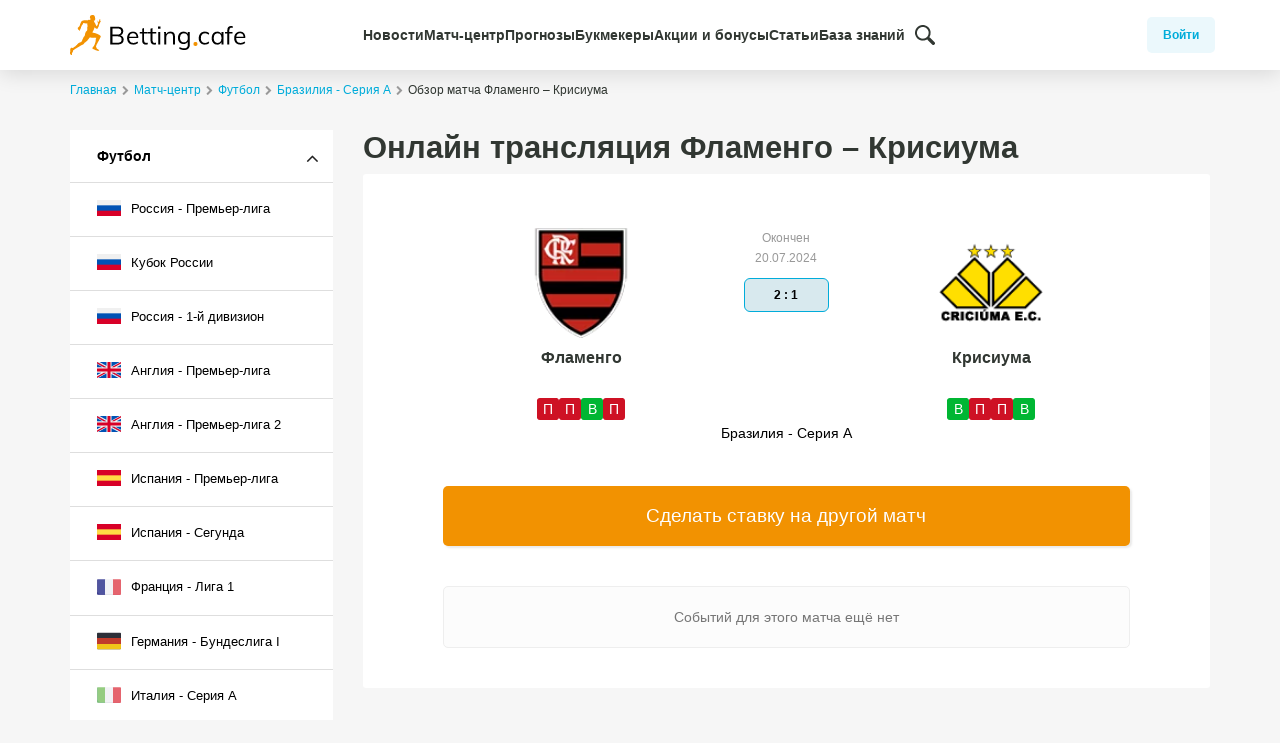

--- FILE ---
content_type: text/html; charset=UTF-8
request_url: https://bettingcafe.ru/match-center/football/tournaments/braziliya-seriya-a/flamengo-krisiuma-20-iyulya-2024/
body_size: 10029
content:
<!doctype html>
<html lang="ru-RU">
<head>
	<meta charset="UTF-8">
	<meta name="yandex-verification" content="ca461276422a12ca" />
	<meta name="viewport" content="width=device-width, initial-scale=1">
	<meta name="uffiliates" content="ok">
	<link rel="profile" href="https://gmpg.org/xfn/11">


            <!-- Google Tag Manager -->
        <script>(function(w,d,s,l,i){w[l]=w[l]||[];w[l].push({'gtm.start':
        new Date().getTime(),event:'gtm.js'});var f=d.getElementsByTagName(s)[0],
        j=d.createElement(s),dl=l!='dataLayer'?'&l='+l:'';j.async=true;j.src=
        'https://www.googletagmanager.com/gtm.js?id='+i+dl;f.parentNode.insertBefore(j,f);
        })(window,document,'script','dataLayer','GTM-WC22FKF');</script>
        <!-- End Google Tag Manager -->
    
	        <script>
            var homePageUrl = "https%3A%2F%2Fbettingcafe.ru%2Fmatch-center%2Ffootball%2Ftournaments%2Fbraziliya-seriya-a%2Fflamengo-krisiuma-20-iyulya-2024%2F",
                yandexAuthUrl = "https://bettingcafe.ru" + "?bcSocialLogin=yandex&bcsl_redirect_to=" + homePageUrl,
                googleAuthUrl = "https://bettingcafe.ru" + "?bcSocialLogin=google&bcsl_redirect_to=" + homePageUrl;
        </script>
        <meta name='robots' content='index, follow, max-image-preview:large, max-snippet:-1, max-video-preview:-1' />

	<!-- This site is optimized with the Yoast SEO plugin v22.0 - https://yoast.com/wordpress/plugins/seo/ -->
	<title>Фламенго - Крисиума 20 июля 2024: смотреть онлайн трансляцию и результаты матча</title>
	<meta name="description" content="Обзор матча Фламенго – Крисиума 20.07.2024 Бразилия - Серия A. Онлайн трансляция в прямом эфире." />
	<link rel="canonical" href="/match-center/football/tournaments/braziliya-seriya-a/flamengo-krisiuma-20-iyulya-2024/" />
	<meta property="og:locale" content="ru_RU" />
	<meta property="og:type" content="website" />
	<meta property="og:title" content="Архив Матч-центр - BettingCafe" />
	<meta property="og:url" content="https://bettingcafe.ru/match-center/" />
	<meta property="og:site_name" content="BettingCafe" />
	<meta name="twitter:card" content="summary_large_image" />
	<script type="application/ld+json" class="yoast-schema-graph">{"@context":"https://schema.org","@graph":[{"@type":"CollectionPage","@id":"https://bettingcafe.ru/match-center/","url":"https://bettingcafe.ru/match-center/","name":"Архив Матч-центр - BettingCafe","isPartOf":{"@id":"https://bettingcafe.ru/#website"},"breadcrumb":{"@id":"https://bettingcafe.ru/match-center/#breadcrumb"},"inLanguage":"ru-RU"},{"@type":"BreadcrumbList","@id":"https://bettingcafe.ru/match-center/#breadcrumb","itemListElement":[{"@type":"ListItem","position":1,"name":"Home","item":"https://bettingcafe.ru/"},{"@type":"ListItem","position":2,"name":"Матчи"}]},{"@type":"WebSite","@id":"https://bettingcafe.ru/#website","url":"https://bettingcafe.ru/","name":"BettingCafe","description":"Актуальные новости и прогнозы на спорт","potentialAction":[{"@type":"SearchAction","target":{"@type":"EntryPoint","urlTemplate":"https://bettingcafe.ru/?s={search_term_string}"},"query-input":"required name=search_term_string"}],"inLanguage":"ru-RU"}]}</script>
	<!-- / Yoast SEO plugin. -->


<link rel='dns-prefetch' href='//code.jquery.com' />
<link rel="alternate" type="application/rss+xml" title="BettingCafe &raquo; Лента" href="https://bettingcafe.ru/feed/" />
<link rel="alternate" type="application/rss+xml" title="BettingCafe &raquo; Лента комментариев" href="https://bettingcafe.ru/comments/feed/" />
<link rel="alternate" type="application/rss+xml" title="BettingCafe &raquo; Лента записей типа &laquo;Матч-центр&raquo;" href="https://bettingcafe.ru/match-center/feed/" />
<link rel='stylesheet' id='social-login-css-css' href='https://bettingcafe.ru/wp-content/plugins/bc-social-login/assets/css/social-login.css?ver=6.4.1' type='text/css' media='all' />
<link rel='stylesheet' id='match-center-css' href='https://bettingcafe.ru/wp-content/plugins/match-center/match-center.css?ver=3.0.1' type='text/css' media='all' />
<style id='wp-emoji-styles-inline-css' type='text/css'>

	img.wp-smiley, img.emoji {
		display: inline !important;
		border: none !important;
		box-shadow: none !important;
		height: 1em !important;
		width: 1em !important;
		margin: 0 0.07em !important;
		vertical-align: -0.1em !important;
		background: none !important;
		padding: 0 !important;
	}
</style>
<link rel='stylesheet' id='wp-block-library-css' href='https://bettingcafe.ru/wp-includes/css/dist/block-library/style.min.css?ver=6.4.1' type='text/css' media='all' />
<style id='classic-theme-styles-inline-css' type='text/css'>
/*! This file is auto-generated */
.wp-block-button__link{color:#fff;background-color:#32373c;border-radius:9999px;box-shadow:none;text-decoration:none;padding:calc(.667em + 2px) calc(1.333em + 2px);font-size:1.125em}.wp-block-file__button{background:#32373c;color:#fff;text-decoration:none}
</style>
<style id='global-styles-inline-css' type='text/css'>
body{--wp--preset--color--black: #000000;--wp--preset--color--cyan-bluish-gray: #abb8c3;--wp--preset--color--white: #ffffff;--wp--preset--color--pale-pink: #f78da7;--wp--preset--color--vivid-red: #cf2e2e;--wp--preset--color--luminous-vivid-orange: #ff6900;--wp--preset--color--luminous-vivid-amber: #fcb900;--wp--preset--color--light-green-cyan: #7bdcb5;--wp--preset--color--vivid-green-cyan: #00d084;--wp--preset--color--pale-cyan-blue: #8ed1fc;--wp--preset--color--vivid-cyan-blue: #0693e3;--wp--preset--color--vivid-purple: #9b51e0;--wp--preset--gradient--vivid-cyan-blue-to-vivid-purple: linear-gradient(135deg,rgba(6,147,227,1) 0%,rgb(155,81,224) 100%);--wp--preset--gradient--light-green-cyan-to-vivid-green-cyan: linear-gradient(135deg,rgb(122,220,180) 0%,rgb(0,208,130) 100%);--wp--preset--gradient--luminous-vivid-amber-to-luminous-vivid-orange: linear-gradient(135deg,rgba(252,185,0,1) 0%,rgba(255,105,0,1) 100%);--wp--preset--gradient--luminous-vivid-orange-to-vivid-red: linear-gradient(135deg,rgba(255,105,0,1) 0%,rgb(207,46,46) 100%);--wp--preset--gradient--very-light-gray-to-cyan-bluish-gray: linear-gradient(135deg,rgb(238,238,238) 0%,rgb(169,184,195) 100%);--wp--preset--gradient--cool-to-warm-spectrum: linear-gradient(135deg,rgb(74,234,220) 0%,rgb(151,120,209) 20%,rgb(207,42,186) 40%,rgb(238,44,130) 60%,rgb(251,105,98) 80%,rgb(254,248,76) 100%);--wp--preset--gradient--blush-light-purple: linear-gradient(135deg,rgb(255,206,236) 0%,rgb(152,150,240) 100%);--wp--preset--gradient--blush-bordeaux: linear-gradient(135deg,rgb(254,205,165) 0%,rgb(254,45,45) 50%,rgb(107,0,62) 100%);--wp--preset--gradient--luminous-dusk: linear-gradient(135deg,rgb(255,203,112) 0%,rgb(199,81,192) 50%,rgb(65,88,208) 100%);--wp--preset--gradient--pale-ocean: linear-gradient(135deg,rgb(255,245,203) 0%,rgb(182,227,212) 50%,rgb(51,167,181) 100%);--wp--preset--gradient--electric-grass: linear-gradient(135deg,rgb(202,248,128) 0%,rgb(113,206,126) 100%);--wp--preset--gradient--midnight: linear-gradient(135deg,rgb(2,3,129) 0%,rgb(40,116,252) 100%);--wp--preset--font-size--small: 13px;--wp--preset--font-size--medium: 20px;--wp--preset--font-size--large: 36px;--wp--preset--font-size--x-large: 42px;--wp--preset--spacing--20: 0.44rem;--wp--preset--spacing--30: 0.67rem;--wp--preset--spacing--40: 1rem;--wp--preset--spacing--50: 1.5rem;--wp--preset--spacing--60: 2.25rem;--wp--preset--spacing--70: 3.38rem;--wp--preset--spacing--80: 5.06rem;--wp--preset--shadow--natural: 6px 6px 9px rgba(0, 0, 0, 0.2);--wp--preset--shadow--deep: 12px 12px 50px rgba(0, 0, 0, 0.4);--wp--preset--shadow--sharp: 6px 6px 0px rgba(0, 0, 0, 0.2);--wp--preset--shadow--outlined: 6px 6px 0px -3px rgba(255, 255, 255, 1), 6px 6px rgba(0, 0, 0, 1);--wp--preset--shadow--crisp: 6px 6px 0px rgba(0, 0, 0, 1);}:where(.is-layout-flex){gap: 0.5em;}:where(.is-layout-grid){gap: 0.5em;}body .is-layout-flow > .alignleft{float: left;margin-inline-start: 0;margin-inline-end: 2em;}body .is-layout-flow > .alignright{float: right;margin-inline-start: 2em;margin-inline-end: 0;}body .is-layout-flow > .aligncenter{margin-left: auto !important;margin-right: auto !important;}body .is-layout-constrained > .alignleft{float: left;margin-inline-start: 0;margin-inline-end: 2em;}body .is-layout-constrained > .alignright{float: right;margin-inline-start: 2em;margin-inline-end: 0;}body .is-layout-constrained > .aligncenter{margin-left: auto !important;margin-right: auto !important;}body .is-layout-constrained > :where(:not(.alignleft):not(.alignright):not(.alignfull)){max-width: var(--wp--style--global--content-size);margin-left: auto !important;margin-right: auto !important;}body .is-layout-constrained > .alignwide{max-width: var(--wp--style--global--wide-size);}body .is-layout-flex{display: flex;}body .is-layout-flex{flex-wrap: wrap;align-items: center;}body .is-layout-flex > *{margin: 0;}body .is-layout-grid{display: grid;}body .is-layout-grid > *{margin: 0;}:where(.wp-block-columns.is-layout-flex){gap: 2em;}:where(.wp-block-columns.is-layout-grid){gap: 2em;}:where(.wp-block-post-template.is-layout-flex){gap: 1.25em;}:where(.wp-block-post-template.is-layout-grid){gap: 1.25em;}.has-black-color{color: var(--wp--preset--color--black) !important;}.has-cyan-bluish-gray-color{color: var(--wp--preset--color--cyan-bluish-gray) !important;}.has-white-color{color: var(--wp--preset--color--white) !important;}.has-pale-pink-color{color: var(--wp--preset--color--pale-pink) !important;}.has-vivid-red-color{color: var(--wp--preset--color--vivid-red) !important;}.has-luminous-vivid-orange-color{color: var(--wp--preset--color--luminous-vivid-orange) !important;}.has-luminous-vivid-amber-color{color: var(--wp--preset--color--luminous-vivid-amber) !important;}.has-light-green-cyan-color{color: var(--wp--preset--color--light-green-cyan) !important;}.has-vivid-green-cyan-color{color: var(--wp--preset--color--vivid-green-cyan) !important;}.has-pale-cyan-blue-color{color: var(--wp--preset--color--pale-cyan-blue) !important;}.has-vivid-cyan-blue-color{color: var(--wp--preset--color--vivid-cyan-blue) !important;}.has-vivid-purple-color{color: var(--wp--preset--color--vivid-purple) !important;}.has-black-background-color{background-color: var(--wp--preset--color--black) !important;}.has-cyan-bluish-gray-background-color{background-color: var(--wp--preset--color--cyan-bluish-gray) !important;}.has-white-background-color{background-color: var(--wp--preset--color--white) !important;}.has-pale-pink-background-color{background-color: var(--wp--preset--color--pale-pink) !important;}.has-vivid-red-background-color{background-color: var(--wp--preset--color--vivid-red) !important;}.has-luminous-vivid-orange-background-color{background-color: var(--wp--preset--color--luminous-vivid-orange) !important;}.has-luminous-vivid-amber-background-color{background-color: var(--wp--preset--color--luminous-vivid-amber) !important;}.has-light-green-cyan-background-color{background-color: var(--wp--preset--color--light-green-cyan) !important;}.has-vivid-green-cyan-background-color{background-color: var(--wp--preset--color--vivid-green-cyan) !important;}.has-pale-cyan-blue-background-color{background-color: var(--wp--preset--color--pale-cyan-blue) !important;}.has-vivid-cyan-blue-background-color{background-color: var(--wp--preset--color--vivid-cyan-blue) !important;}.has-vivid-purple-background-color{background-color: var(--wp--preset--color--vivid-purple) !important;}.has-black-border-color{border-color: var(--wp--preset--color--black) !important;}.has-cyan-bluish-gray-border-color{border-color: var(--wp--preset--color--cyan-bluish-gray) !important;}.has-white-border-color{border-color: var(--wp--preset--color--white) !important;}.has-pale-pink-border-color{border-color: var(--wp--preset--color--pale-pink) !important;}.has-vivid-red-border-color{border-color: var(--wp--preset--color--vivid-red) !important;}.has-luminous-vivid-orange-border-color{border-color: var(--wp--preset--color--luminous-vivid-orange) !important;}.has-luminous-vivid-amber-border-color{border-color: var(--wp--preset--color--luminous-vivid-amber) !important;}.has-light-green-cyan-border-color{border-color: var(--wp--preset--color--light-green-cyan) !important;}.has-vivid-green-cyan-border-color{border-color: var(--wp--preset--color--vivid-green-cyan) !important;}.has-pale-cyan-blue-border-color{border-color: var(--wp--preset--color--pale-cyan-blue) !important;}.has-vivid-cyan-blue-border-color{border-color: var(--wp--preset--color--vivid-cyan-blue) !important;}.has-vivid-purple-border-color{border-color: var(--wp--preset--color--vivid-purple) !important;}.has-vivid-cyan-blue-to-vivid-purple-gradient-background{background: var(--wp--preset--gradient--vivid-cyan-blue-to-vivid-purple) !important;}.has-light-green-cyan-to-vivid-green-cyan-gradient-background{background: var(--wp--preset--gradient--light-green-cyan-to-vivid-green-cyan) !important;}.has-luminous-vivid-amber-to-luminous-vivid-orange-gradient-background{background: var(--wp--preset--gradient--luminous-vivid-amber-to-luminous-vivid-orange) !important;}.has-luminous-vivid-orange-to-vivid-red-gradient-background{background: var(--wp--preset--gradient--luminous-vivid-orange-to-vivid-red) !important;}.has-very-light-gray-to-cyan-bluish-gray-gradient-background{background: var(--wp--preset--gradient--very-light-gray-to-cyan-bluish-gray) !important;}.has-cool-to-warm-spectrum-gradient-background{background: var(--wp--preset--gradient--cool-to-warm-spectrum) !important;}.has-blush-light-purple-gradient-background{background: var(--wp--preset--gradient--blush-light-purple) !important;}.has-blush-bordeaux-gradient-background{background: var(--wp--preset--gradient--blush-bordeaux) !important;}.has-luminous-dusk-gradient-background{background: var(--wp--preset--gradient--luminous-dusk) !important;}.has-pale-ocean-gradient-background{background: var(--wp--preset--gradient--pale-ocean) !important;}.has-electric-grass-gradient-background{background: var(--wp--preset--gradient--electric-grass) !important;}.has-midnight-gradient-background{background: var(--wp--preset--gradient--midnight) !important;}.has-small-font-size{font-size: var(--wp--preset--font-size--small) !important;}.has-medium-font-size{font-size: var(--wp--preset--font-size--medium) !important;}.has-large-font-size{font-size: var(--wp--preset--font-size--large) !important;}.has-x-large-font-size{font-size: var(--wp--preset--font-size--x-large) !important;}
.wp-block-navigation a:where(:not(.wp-element-button)){color: inherit;}
:where(.wp-block-post-template.is-layout-flex){gap: 1.25em;}:where(.wp-block-post-template.is-layout-grid){gap: 1.25em;}
:where(.wp-block-columns.is-layout-flex){gap: 2em;}:where(.wp-block-columns.is-layout-grid){gap: 2em;}
.wp-block-pullquote{font-size: 1.5em;line-height: 1.6;}
</style>
<link rel='stylesheet' id='bc-rating-style-css' href='https://bettingcafe.ru/wp-content/plugins/bc-post-rating/assets/style.css?ver=3.0.1' type='text/css' media='all' />
<link rel='stylesheet' id='toc-screen-css' href='https://bettingcafe.ru/wp-content/plugins/table-of-contents-plus/screen.min.css?ver=2309' type='text/css' media='all' />
<link rel='stylesheet' id='bettingcafe-style-css' href='https://bettingcafe.ru/wp-content/themes/bettingcafe/style.css?ver=6.4.1' type='text/css' media='all' />
<link rel='stylesheet' id='fonts-css-css' href='https://bettingcafe.ru/wp-content/themes/bettingcafe/assets/css/fonts.css?ver=6.4.1' type='text/css' media='all' />
<link rel='stylesheet' id='bootstrap-css-css' href='https://bettingcafe.ru/wp-content/themes/bettingcafe/assets/css/bootstrap.min.css?ver=6.4.1' type='text/css' media='all' />
<link rel='stylesheet' id='bettingcafe-css-css' href='https://bettingcafe.ru/wp-content/themes/bettingcafe/assets/css/public.css?ver=6.4.1' type='text/css' media='all' />
<link rel='stylesheet' id='login-css-css' href='https://bettingcafe.ru/wp-content/themes/bettingcafe/assets/css/login.css?ver=6.4.1' type='text/css' media='all' />
<link rel='stylesheet' id='forecasts-css-css' href='https://bettingcafe.ru/wp-content/themes/bettingcafe/assets/css/forecasts.css?ver=3.0.1' type='text/css' media='all' />
<link rel='stylesheet' id='owl-css-css' href='https://bettingcafe.ru/wp-content/themes/bettingcafe/assets/plugins/owl/assets/owl.carousel.min.css?ver=6.4.1' type='text/css' media='all' />
<link rel='stylesheet' id='bootstrap-datepicker-css-css' href='//code.jquery.com/ui/1.12.1/themes/base/jquery-ui.css?ver=6.4.1' type='text/css' media='all' />
<script type="text/javascript" src="https://bettingcafe.ru/wp-includes/js/jquery/jquery.min.js?ver=3.7.1" id="jquery-core-js"></script>
<script type="text/javascript" src="https://bettingcafe.ru/wp-includes/js/jquery/jquery-migrate.min.js?ver=3.4.1" id="jquery-migrate-js"></script>
<link rel="https://api.w.org/" href="https://bettingcafe.ru/api/" /><link rel="EditURI" type="application/rsd+xml" title="RSD" href="https://bettingcafe.ru/xmlrpc.php?rsd" />
<meta name="generator" content="WordPress 6.4.1" />
<!-- Нет версии AMPHTML для этого URL. --><link rel="icon" href="https://bettingcafe.ru/wp-content/uploads/2019/12/favicon.png" sizes="32x32" />
<link rel="icon" href="https://bettingcafe.ru/wp-content/uploads/2019/12/favicon.png" sizes="192x192" />
<link rel="apple-touch-icon" href="https://bettingcafe.ru/wp-content/uploads/2019/12/favicon.png" />
<meta name="msapplication-TileImage" content="https://bettingcafe.ru/wp-content/uploads/2019/12/favicon.png" />
		<style type="text/css" id="wp-custom-css">
			.post_author {
        display: none !important;
    }		</style>
		</head>

<body class="archive post-type-archive post-type-archive-match-center">
    <!-- Google Tag Manager (noscript) -->
    <noscript><iframe src="https://www.googletagmanager.com/ns.html?id=GTM-WC22FKF"
    height="0" width="0" style="display:none;visibility:hidden"></iframe></noscript>
    <!-- End Google Tag Manager (noscript) -->
<div id="page" class="site">

	<header id="masthead" class="site-header">

		<div class="container">
			<div class="row align-items-center">

				<div class="site-branding">
					<a href="https://bettingcafe.ru/">
						<img alt="BettingCafe" src="https://bettingcafe.ru/wp-content/themes/bettingcafe/assets/imgs/logo.svg">
					</a>
				</div><!-- .site-branding -->

				<div class="header-menu d-none d-lg-block">
                    <nav id="site-navigation" class="menu-main-menu-header-container">
                        <ul id="main-menu" class="d-flex">
                        <li id="menu-item-15334" class="menu-item menu-item-type-custom menu-item-object-custom menu-item-has-children menu-item-15334"><a href="/news/">Новости</a>
<ul class="sub-menu">
	<li id="menu-item-15501" class="menu-item menu-item-type-custom menu-item-object-custom menu-item-15501"><a href="https://bettingcafe.ru/news/futbol/">Футбол</a></li>
	<li id="menu-item-15502" class="menu-item menu-item-type-custom menu-item-object-custom menu-item-15502"><a href="https://bettingcafe.ru/news/xokkej/">Хоккей</a></li>
	<li id="menu-item-15503" class="menu-item menu-item-type-custom menu-item-object-custom menu-item-15503"><a href="https://bettingcafe.ru/news/basketbol/">Баксетбол</a></li>
	<li id="menu-item-15506" class="menu-item menu-item-type-custom menu-item-object-custom menu-item-15506"><a href="https://bettingcafe.ru/news/mma/">Единоборства</a></li>
	<li id="menu-item-15505" class="menu-item menu-item-type-custom menu-item-object-custom menu-item-15505"><a href="https://bettingcafe.ru/news/boks/">Бокс</a></li>
	<li id="menu-item-15507" class="menu-item menu-item-type-custom menu-item-object-custom menu-item-15507"><a href="https://bettingcafe.ru/news/amerikanskij-futbol/">Американский футбол</a></li>
	<li id="menu-item-15504" class="menu-item menu-item-type-custom menu-item-object-custom menu-item-15504"><a href="https://bettingcafe.ru/news/gandbol/">Гандбол</a></li>
</ul>
</li>
<li id="menu-item-15331" class="menu-item menu-item-type-custom menu-item-object-custom menu-item-has-children menu-item-15331"><a href="/match-center/">Матч-центр</a>
<ul class="sub-menu">
	<li id="menu-item-15499" class="menu-item menu-item-type-custom menu-item-object-custom menu-item-15499"><a href="https://bettingcafe.ru/match-center/football/">Футбол</a></li>
	<li id="menu-item-15500" class="menu-item menu-item-type-custom menu-item-object-custom menu-item-15500"><a href="https://bettingcafe.ru/match-center/hockey/">Хоккей</a></li>
	<li id="menu-item-17312" class="menu-item menu-item-type-custom menu-item-object-custom menu-item-17312"><a href="/match-center/basketball/">Баскетбол</a></li>
</ul>
</li>
<li id="menu-item-15330" class="menu-item menu-item-type-custom menu-item-object-custom menu-item-has-children menu-item-15330"><a href="/prognozy/">Прогнозы</a>
<ul class="sub-menu">
	<li id="menu-item-15491" class="menu-item menu-item-type-custom menu-item-object-custom menu-item-15491"><a href="https://bettingcafe.ru/prognozy/futbol/">Футбол</a></li>
	<li id="menu-item-15492" class="menu-item menu-item-type-custom menu-item-object-custom menu-item-15492"><a href="https://bettingcafe.ru/prognozy/xokkej/">Хоккей</a></li>
	<li id="menu-item-15493" class="menu-item menu-item-type-custom menu-item-object-custom menu-item-15493"><a href="https://bettingcafe.ru/prognozy/basketbol/">Баскетбол</a></li>
	<li id="menu-item-15494" class="menu-item menu-item-type-custom menu-item-object-custom menu-item-15494"><a href="https://bettingcafe.ru/prognozy/tennis/">Теннис</a></li>
	<li id="menu-item-15495" class="menu-item menu-item-type-custom menu-item-object-custom menu-item-15495"><a href="https://bettingcafe.ru/prognozy/volejbol/">Волейбол</a></li>
	<li id="menu-item-15496" class="menu-item menu-item-type-custom menu-item-object-custom menu-item-15496"><a href="https://bettingcafe.ru/prognozy/edinoborstva/">Единоборства</a></li>
	<li id="menu-item-15497" class="menu-item menu-item-type-custom menu-item-object-custom menu-item-15497"><a href="https://bettingcafe.ru/prognozy/boks/">Бокс</a></li>
	<li id="menu-item-15498" class="menu-item menu-item-type-custom menu-item-object-custom menu-item-15498"><a href="https://bettingcafe.ru/prognozy/amerikanskij-futbol/">Американский футбол</a></li>
</ul>
</li>
<li id="menu-item-15329" class="menu-item menu-item-type-custom menu-item-object-custom menu-item-15329"><a href="/bookmakers/">Букмекеры</a></li>
<li id="menu-item-15332" class="menu-item menu-item-type-custom menu-item-object-custom menu-item-15332"><a href="/bonuses/">Акции и бонусы</a></li>
<li id="menu-item-15335" class="menu-item menu-item-type-custom menu-item-object-custom menu-item-15335"><a href="/articles/">Статьи</a></li>
<li id="menu-item-15333" class="menu-item menu-item-type-custom menu-item-object-custom menu-item-15333"><a href="/wiki/">База знаний</a></li>
                        <li class="d-flex align-items-center">
                            <div class="search-block d-none d-lg-flex">
                                <button class="search-button" title="Поиск">
                                    <img src="https://bettingcafe.ru/wp-content/themes/bettingcafe/assets/imgs/magnifying-glass.svg">
                                </button>
                                <div class="search-form">
                                    <form method="get" class="d-flex" id="searchform" action="https://bettingcafe.ru/">
    <input type="text" class="field" name="s" id="s" placeholder="Поиск по сайту" />
    <button type="submit" class="submit" name="submit" id="searchsubmit">
                <img src="https://bettingcafe.ru/wp-content/themes/bettingcafe/assets/imgs/search-icon-yellow.svg">
    </button>
</form>
                                </div>
                            </div>
                        </li>
                        </ul>
                    </nav>
                </div>
                <div class="d-flex header-menu-wrap p-0 justify-content-end">
                    <div class="dasboard-block align-items-center d-flex">
                                                    <button class="login-button" id="login-btn">Войти</button>
                                                </div>
                    <div id="burger" class="col-6 d-flex justify-content-end d-lg-none text-right">
                        <div class="menu_icon">
                            <button class="cmn-toggle-switch cmn-toggle-switch__htx">
                                <span>toggle menu</span>
                            </button>
                        </div>
                    </div>
                </div>
			</div>
		</div>

	</header><!-- #masthead -->

	<div id="content" class="site-content">

			<div class="container">
			<div class="row">
				<div class="col-12">
					<div id="breadcrumbs">
						<div class="breadcrumb-list d-block align-items-center" itemscope="" itemtype="https://schema.org/BreadcrumbList"><span class="bc_breadcrumb" itemprop="itemListElement" itemscope="" itemtype="https://schema.org/ListItem"><a rel="v:url" itemprop="item" href="/"><span itemprop="name">Главная</span></a><meta itemprop="position" content="1"></span><i class="fa fa-chevron-right" aria-hidden="true"></i><span class="bc_breadcrumb" itemprop="itemListElement" itemscope="" itemtype="https://schema.org/ListItem"><a rel="v:url" itemprop="item" href="/match-center/"><span itemprop="name">Матч-центр</span></a><meta itemprop="position" content="2"></span><i class="fa fa-chevron-right" aria-hidden="true"></i><span class="bc_breadcrumb" itemprop="itemListElement" itemscope="" itemtype="https://schema.org/ListItem"><a rel="v:url" itemprop="item" href="/match-center/football/"><span itemprop="name">Футбол</span></a><meta itemprop="position" content="3"></span><i class="fa fa-chevron-right" aria-hidden="true"></i><span class="bc_breadcrumb" itemprop="itemListElement" itemscope="" itemtype="https://schema.org/ListItem"><a rel="v:url" itemprop="item" href="/match-center/football/tournaments/braziliya-seriya-a/"><span itemprop="name">Бразилия - Серия A</span></a><meta itemprop="position" content="4"></span><i class="fa fa-chevron-right" aria-hidden="true"></i><span class="bc_breadcrumb" itemprop="itemListElement" itemscope="" itemtype="https://schema.org/ListItem"><span itemprop="name">Обзор матча Фламенго – Крисиума</span><meta itemprop="position" content="5"></span></div>					</div>
				</div>
			</div>
		</div>
	<div class="container" id="match_page">
    <div class="row">
        <aside id="secondary" class="d-none d-lg-block widget-area col-12 col-lg-3 mb-4 order-md-2 order-2 order-xl-0 order-lg-0 position-relative">
    <div class="sidebar-section-navigation">
        <section id="nav_menu" class="widget widget_nav_menu">
            <div class="menu-matchcenter mc_leagues">
                <ul class="menu">
                    <li class="menu-item menu-item-type-taxonomy menu-item-object-forecasts menu-item-has-children"><a href="#">Футбол</a><ul class="sub-menu"><li class="menu-item menu-item-type-taxonomy menu-item-forecasts menu-item-227"><a href="/match-center/football/tournaments/rossiya-premer-liga/"><img src="https://bettingcafe.ru/wp-content/plugins/match-center/assets/img/cc/ru.svg"> Россия - Премьер-лига</a></li><li class="menu-item menu-item-type-taxonomy menu-item-forecasts menu-item-227"><a href="/match-center/football/tournaments/kubok-rossii/"><img src="https://bettingcafe.ru/wp-content/plugins/match-center/assets/img/cc/ru.svg"> Кубок России</a></li><li class="menu-item menu-item-type-taxonomy menu-item-forecasts menu-item-227"><a href="/match-center/football/tournaments/rossiya-1-j-divizion/"><img src="https://bettingcafe.ru/wp-content/plugins/match-center/assets/img/cc/ru.svg"> Россия - 1-й дивизион</a></li><li class="menu-item menu-item-type-taxonomy menu-item-forecasts menu-item-227"><a href="/match-center/football/tournaments/angliya-premer-liga/"><img src="https://bettingcafe.ru/wp-content/plugins/match-center/assets/img/cc/gb.svg"> Англия - Премьер-лига</a></li><li class="menu-item menu-item-type-taxonomy menu-item-forecasts menu-item-227"><a href="/match-center/football/tournaments/angliya-premer-liga-2/"><img src="https://bettingcafe.ru/wp-content/plugins/match-center/assets/img/cc/gb.svg"> Англия - Премьер-лига 2</a></li><li class="menu-item menu-item-type-taxonomy menu-item-forecasts menu-item-227"><a href="/match-center/football/tournaments/ispaniya-premer-liga/"><img src="https://bettingcafe.ru/wp-content/plugins/match-center/assets/img/cc/es.svg"> Испания - Премьер-лига</a></li><li class="menu-item menu-item-type-taxonomy menu-item-forecasts menu-item-227"><a href="/match-center/football/tournaments/ispaniya-segunda/"><img src="https://bettingcafe.ru/wp-content/plugins/match-center/assets/img/cc/es.svg"> Испания - Сегунда</a></li><li class="menu-item menu-item-type-taxonomy menu-item-forecasts menu-item-227"><a href="/match-center/football/tournaments/franciya-liga-1/"><img src="https://bettingcafe.ru/wp-content/plugins/match-center/assets/img/cc/fr.svg"> Франция - Лига 1</a></li><li class="menu-item menu-item-type-taxonomy menu-item-forecasts menu-item-227"><a href="/match-center/football/tournaments/germaniya-bundesliga-i/"><img src="https://bettingcafe.ru/wp-content/plugins/match-center/assets/img/cc/de.svg"> Германия - Бундеслига I</a></li><li class="menu-item menu-item-type-taxonomy menu-item-forecasts menu-item-227"><a href="/match-center/football/tournaments/italiya-seriya-a/"><img src="https://bettingcafe.ru/wp-content/plugins/match-center/assets/img/cc/it.svg"> Италия - Серия А</a></li><li class="menu-item menu-item-type-taxonomy menu-item-forecasts menu-item-227"><a href="/match-center/football/tournaments/liga-chempionov-uefa/"><img src="https://bettingcafe.ru/wp-content/plugins/match-center/assets/img/cc/uefa-champ.jpg"> Лига Чемпионов УЕФА</a></li><li class="menu-item menu-item-type-taxonomy menu-item-forecasts menu-item-227"><a href="/match-center/football/tournaments/liga-evropy-uefa/"><img src="https://bettingcafe.ru/wp-content/plugins/match-center/assets/img/cc/uefa-eur.jpg"> Лига Европы УЕФА</a></li><li class="menu-item menu-item-type-taxonomy menu-item-forecasts menu-item-227"><a href="/match-center/football/tournaments/chexiya-pervaya-liga/"><img src="https://bettingcafe.ru/wp-content/plugins/match-center/assets/img/cc/cz.svg"> Чехия - Первая лига</a></li><li class="menu-item menu-item-type-taxonomy menu-item-forecasts menu-item-227"><a href="/match-center/football/tournaments/ssha-mls/"><img src="https://bettingcafe.ru/wp-content/plugins/match-center/assets/img/cc/us.svg"> США - МЛС</a></li><li class="menu-item menu-item-type-taxonomy menu-item-forecasts menu-item-227"><a href="/match-center/football/tournaments/niderlandy-eredivizi/"><img src="https://bettingcafe.ru/wp-content/plugins/match-center/assets/img/cc/nl.svg"> Нидерланды - Эредивизи</a></li><li class="menu-item menu-item-type-taxonomy menu-item-forecasts menu-item-227"><a href="/match-center/football/tournaments/daniya-superliga/"><img src="https://bettingcafe.ru/wp-content/plugins/match-center/assets/img/cc/dk.svg"> Дания - Суперлига</a></li><li class="menu-item menu-item-type-taxonomy menu-item-forecasts menu-item-227"><a href="/match-center/football/tournaments/braziliya-seriya-a/"><img src="https://bettingcafe.ru/wp-content/plugins/match-center/assets/img/cc/br.svg"> Бразилия - Серия A</a></li><li class="menu-item menu-item-type-taxonomy menu-item-forecasts menu-item-227"><a href="/match-center/football/tournaments/portugaliya-primejra-liga/"><img src="https://bettingcafe.ru/wp-content/plugins/match-center/assets/img/cc/pt.svg"> Португалия - Примейра-лига</a></li><li class="menu-item menu-item-type-taxonomy menu-item-forecasts menu-item-227"><a href="/match-center/football/tournaments/turciya-superliga/"><img src="https://bettingcafe.ru/wp-content/plugins/match-center/assets/img/cc/tr.svg"> Турция - Суперлига</a></li><li class="menu-item menu-item-type-taxonomy menu-item-forecasts menu-item-227"><a href="/match-center/football/tournaments/belarus-premer-liga/"><img src="https://bettingcafe.ru/wp-content/plugins/match-center/assets/img/cc/by.svg"> Беларусь - Премьер-лига</a></li></ul></li><li class="menu-item menu-item-type-taxonomy menu-item-object-forecasts menu-item-has-children"><a href="#">Хоккей</a><ul class="sub-menu"><li class="menu-item menu-item-type-taxonomy menu-item-forecasts menu-item-227"><a href="/match-center/hockey/tournaments/chehiya-ekstraliga/"><img src="https://bettingcafe.ru/wp-content/plugins/match-center/assets/img/cc/cz.svg"> Чехия - Экстралига</a></li><li class="menu-item menu-item-type-taxonomy menu-item-forecasts menu-item-227"><a href="/match-center/hockey/tournaments/khl/"><img src="https://bettingcafe.ru/wp-content/plugins/match-center/assets/img/cc/ru.svg"> КХЛ</a></li><li class="menu-item menu-item-type-taxonomy menu-item-forecasts menu-item-227"><a href="/match-center/hockey/tournaments/shveytsariya-nla/"><img src="https://bettingcafe.ru/wp-content/plugins/match-center/assets/img/cc/ch.svg"> Швейцария НЛА</a></li></ul></li><li class="menu-item menu-item-type-taxonomy menu-item-object-forecasts menu-item-has-children"><a href="#">Баскетбол</a><ul class="sub-menu"><li class="menu-item menu-item-type-taxonomy menu-item-forecasts menu-item-227"><a href="/match-center/basketball/tournaments/edinaya-liga-vtb/"><img src="https://bettingcafe.ru/wp-content/plugins/match-center/assets/img/cc/ru.svg"> Единая лига ВТБ</a></li><li class="menu-item menu-item-type-taxonomy menu-item-forecasts menu-item-227"><a href="/match-center/basketball/tournaments/nba/"><img src="https://bettingcafe.ru/wp-content/plugins/match-center/assets/img/cc/us.svg"> НБА</a></li></ul></li>                </ul>
            </div>
        </section>

            <div id="best_bookmakers">
        <h3>Букмекеры</h3>
                        <div class="bb_item">
            <div class="logo">
                <div class="logo_img">
                    <img src="https://bettingcafe.ru/wp-content/webp-express/webp-images/doc-root/wp-content/uploads/2020/01/betcity-logo-2.png.webp" />
                    Бетсити                </div>
                <div class="bb_buttons">
                    <a target="_blank" href="#bc_reviews_wrp" title="Отзывы о БК Бетсити" class="comments"></a>
                    <span data="L3phZ2x1c2hrYS8/dXJsPWFIUjBjSE02THk5MGNtc3VlSEJzYVc1ckxtbHZMMk5zYVdOclAzQnBaRDA0TVRjbWIyWm1aWEpmYVdROU56RXc=" class="url href"></span>
                </div>
            </div>
                        <span class="bb_button href" data="L3phZ2x1c2hrYS8/dXJsPWFIUjBjSE02THk5MGNtc3VlSEJzYVc1ckxtbHZMMk5zYVdOclAzQnBaRDA0TVRjbWIyWm1aWEpmYVdROU56RXc="><img src="https://bettingcafe.ru/wp-content/themes/bettingcafe/assets/imgs/sidebar_bb_button.svg" /> 100000</span>
                    </div>
                <div class="bb_item">
            <div class="logo">
                <div class="logo_img">
                    <img src="https://bettingcafe.ru/wp-content/uploads/2020/01/winline.svg" />
                    Winline                </div>
                <div class="bb_buttons">
                    <a target="_blank" href="#bc_reviews_wrp" title="Отзывы о БК Winline" class="comments"></a>
                    <span data="L3phZ2x1c2hrYS8/dXJsPWFIUjBjSE02THk5aWIyNTFjeTVpWlhSNExuTjFMMk5zYVdOclAzQnBaRDB6TlRrMU9TWnZabVpsY2w5cFpEMDROakltYkQweE56QTJNalk0T0RJMQ==" class="url href"></span>
                </div>
            </div>
                        <span class="bb_button href" data="L3phZ2x1c2hrYS8/dXJsPWFIUjBjSE02THk5aWIyNTFjeTVpWlhSNExuTjFMMk5zYVdOclAzQnBaRDB6TlRrMU9TWnZabVpsY2w5cFpEMDROakltYkQweE56QTJNalk0T0RJMQ=="><img src="https://bettingcafe.ru/wp-content/themes/bettingcafe/assets/imgs/sidebar_bb_button.svg" /> 3 000₽</span>
                    </div>
                <div class="bb_item">
            <div class="logo">
                <div class="logo_img">
                    <img src="https://bettingcafe.ru/wp-content/uploads/2020/01/марафон.svg" />
                    Марафон                </div>
                <div class="bb_buttons">
                    <a target="_blank" href="#bc_reviews_wrp" title="Отзывы о БК Марафон" class="comments"></a>
                    <span data="L3phZ2x1c2hrYS8/dXJsPWFIUjBjSE02THk5aWIyNTFjeTVpWlhSNExuTjFMMk5zYVdOclAzQnBaRDB6TlRrMU9TWnZabVpsY2w5cFpEMHhNakEwSm13OU1UY3hNakkwTURnM01nPT0=" class="url href"></span>
                </div>
            </div>
                        <span class="bb_button href" data="L3phZ2x1c2hrYS8/dXJsPWFIUjBjSE02THk5aWIyNTFjeTVpWlhSNExuTjFMMk5zYVdOclAzQnBaRDB6TlRrMU9TWnZabVpsY2w5cFpEMHhNakEwSm13OU1UY3hNakkwTURnM01nPT0="><img src="https://bettingcafe.ru/wp-content/themes/bettingcafe/assets/imgs/sidebar_bb_button.svg" /> 15 000₽</span>
                    </div>
                <div class="bb_item">
            <div class="logo">
                <div class="logo_img">
                    <img src="https://bettingcafe.ru/wp-content/uploads/2020/01/лига_ставок.svg" />
                    Лига Ставок                </div>
                <div class="bb_buttons">
                    <a target="_blank" href="#bc_reviews_wrp" title="Отзывы о БК Лига Ставок" class="comments"></a>
                    <span data="L3phZ2x1c2hrYS8/dXJsPWFIUjBjSE02THk5MGNtc3VlSEJzYVc1ckxtbHZMMk5zYVdOclAzQnBaRDA0TVRjbWIyWm1aWEpmYVdROU5EZzE=" class="url href"></span>
                </div>
            </div>
                        <span class="bb_button href" data="L3phZ2x1c2hrYS8/dXJsPWFIUjBjSE02THk5MGNtc3VlSEJzYVc1ckxtbHZMMk5zYVdOclAzQnBaRDA0TVRjbWIyWm1aWEpmYVdROU5EZzE="><img src="https://bettingcafe.ru/wp-content/themes/bettingcafe/assets/imgs/sidebar_bb_button.svg" /> 4444</span>
                    </div>
                <div class="bb_item">
            <div class="logo">
                <div class="logo_img">
                    <img src="https://bettingcafe.ru/wp-content/uploads/2020/01/леон.svg" />
                    Леон                </div>
                <div class="bb_buttons">
                    <a target="_blank" href="#bc_reviews_wrp" title="Отзывы о БК Леон" class="comments"></a>
                    <span data="L3phZ2x1c2hrYS8/dXJsPWFIUjBjSE02THk5MGNtc3VlSEJzYVc1ckxtbHZMMk5zYVdOclAzQnBaRDA0TVRjbWIyWm1aWEpmYVdROU1UQTRNUT09" class="url href"></span>
                </div>
            </div>
                        <span class="bb_button href" data="L3phZ2x1c2hrYS8/dXJsPWFIUjBjSE02THk5MGNtc3VlSEJzYVc1ckxtbHZMMk5zYVdOclAzQnBaRDA0TVRjbWIyWm1aWEpmYVdROU1UQTRNUT09"><img src="https://bettingcafe.ru/wp-content/themes/bettingcafe/assets/imgs/sidebar_bb_button.svg" /> 20000</span>
                    </div>
</div>    </div>
</aside>        <div class="col-12 col-lg-9">
            <h1>Онлайн трансляция Фламенго – Крисиума</h1>
                <div class="box">
                    <div class="padding_big">
                        <div class="match_info justify-content-around">
                            <div class="team1 text-center">
                                <div class="team_img"
                                     style="background-image: url('https://bettingcafe.ru/wp-content/webp-express/webp-images/doc-root/wp-content/uploads/match-center/team/soccer/1339.png.webp');"></div>
                                <span>Фламенго</span>
                                <div class="team_events"><div class="pg_lose" title="Проигрыш">П</div><div class="pg_lose" title="Проигрыш">П</div><div class="pg_win" title="Выигрыш">В</div><div class="pg_lose" title="Проигрыш">П</div></div>                            </div>
                                                            <div class="game_status text-center">
                                    Окончен                                    <br/>20.07.2024                                    <div class="game_count">
                                                                                    2 : 1                                                                            </div>
                                </div>
                                                        <div class="team2 text-center">
                                <div class="team_img"
                                     style="background-image: url('https://bettingcafe.ru/wp-content/webp-express/webp-images/doc-root/wp-content/uploads/match-center/team/soccer/3164.png.webp');"></div>
                                <span>Крисиума</span>
                                <div class="team_events"><div class="pg_win" title="Выигрыш">В</div><div class="pg_lose" title="Проигрыш">П</div><div class="pg_lose" title="Проигрыш">П</div><div class="pg_win" title="Выигрыш">В</div></div>                            </div>
                        </div>
                        <div>
                        <span class="league_name">Бразилия - Серия A                        <br/>                                                                                </span>
                        </div>
                    </div>

                    <div class="padding_100">
                            <div class="cell cell5 bids d-flex">
       <a href="/match-center/" rel="nofollow" target="_blank" class="make_bet_big">Сделать ставку на другой матч</a>
   </div>
                        <div class="box" style="text-align: center; border-radius: 5px; margin: 20px 0 0 0; background: #fcfcfc; color: #777; border: 1px solid #eee;">Событий для этого матча ещё нет</div>                    </div>
                </div>
                                    </div>
    </div>
</div>

</div><!-- #content -->

    <button class="table-of-contents d-bloc d-lg-none" data-toggle="modal" data-target="#tableOfContents" style="display: none;"></button>
    <div id="tableOfContents" class="modal fade">
        <div class="m-auto modal-dialog">
            <div class="modal-content w-100">
                <div class="modal-header">
                    <div class="title">Содержание</div>
                    <button type="button" class="close p-0" data-dismiss="modal" aria-hidden="true"><img src="https://bettingcafe.ru/wp-content/themes/bettingcafe/assets/imgs/close-black.svg"></button>
                </div>
                <div class="modal-body p-0"></div>
            </div>
        </div>
    </div>
    
<div class="modal fade" id="loginModal" tabindex="-1" role="dialog" aria-labelledby="loginModalLabel" aria-hidden="true">
    <div class="modal-dialog" role="document">
        <div class="modal-content">
            <button title="Закрыть окно" type="button" class="close" data-dismiss="modal" aria-label="Close">
                <span aria-hidden="true">&times;</span>
            </button>
            <div class="modal-body" id="loginModalBody"></div>
        </div>
    </div>
</div>

<footer id="colophon" class="site-footer">
    <div class="footer-site-nav pb-3">
        <div class="container">
            <div class="row footer-row">
                                <div class="col-6 col-lg-3">
                    <div class="menu-footer-column-1-container"><ul id="menu-footer-column-1" class="menu"><li id="menu-item-15336" class="footer-parent-link menu-item menu-item-type-custom menu-item-object-custom menu-item-15336"><a href="/bookmakers/">Букмекеры</a></li>
<li id="menu-item-15337" class="menu-item menu-item-type-custom menu-item-object-custom menu-item-15337"><a href="/bookmakers/rossiyskie/">Букмекерские конторы</a></li>
<li id="menu-item-15338" class="menu-item menu-item-type-custom menu-item-object-custom menu-item-15338"><a href="/bookmakers/">Рейтинг букмекеров</a></li>
<li id="menu-item-15339" class="menu-item menu-item-type-custom menu-item-object-custom menu-item-15339"><a href="/bookmakers/legalnyie/">Легальные букмекеры</a></li>
<li id="menu-item-15352" class="menu-item menu-item-type-custom menu-item-object-custom menu-item-15352"><a href="/bookmakers/bonus/">Бонусы букмекеров</a></li>
<li id="menu-item-15353" class="menu-item menu-item-type-custom menu-item-object-custom menu-item-15353"><a href="/bookmakers/prilozheniya-bukmekerskih-kontor/">Мобильные приложения букмекеров</a></li>
</ul></div>                </div>
                                <div class="col-6 col-lg-3">
                    <div class="menu-footer-column-2-container"><ul id="menu-footer-column-2" class="menu"><li id="menu-item-15340" class="footer-parent-link menu-item menu-item-type-custom menu-item-object-custom menu-item-15340"><a href="/bookmakers/">Букмекерские конторы</a></li>
<li id="menu-item-15341" class="menu-item menu-item-type-custom menu-item-object-custom menu-item-15341"><a href="/bookmakers/liga-stavok/">Букмекерская контора Лига Ставок</a></li>
</ul></div>                </div>
                                <div class="col-6 col-lg-3">
                    <div class="menu-footer-column-3-container"><ul id="menu-footer-column-3" class="menu"><li id="menu-item-15342" class="footer-parent-link menu-item menu-item-type-custom menu-item-object-custom menu-item-15342"><a href="/wiki/">База знаний</a></li>
<li id="menu-item-15343" class="menu-item menu-item-type-custom menu-item-object-custom menu-item-15343"><a href="/wiki/betting-school/">Школа беттинга</a></li>
<li id="menu-item-15344" class="menu-item menu-item-type-custom menu-item-object-custom menu-item-15344"><a href="/wiki#terms">Словарь терминов</a></li>
<li id="menu-item-15345" class="menu-item menu-item-type-custom menu-item-object-custom menu-item-15345"><a href="/wiki/betting-school/osnovy/">FAQ</a></li>
<li id="menu-item-15346" class="menu-item menu-item-type-custom menu-item-object-custom menu-item-15346"><a href="/wiki/persons/">Лица</a></li>
</ul></div>                </div>
                                <div class="col-6 col-lg-3">
                    <div class="menu-footer-column-4-container"><ul id="menu-footer-column-4" class="menu"><li id="menu-item-15347" class="footer-parent-link menu-item menu-item-type-custom menu-item-object-custom menu-item-15347"><a href="/about/">О нас</a></li>
<li id="menu-item-15348" class="menu-item menu-item-type-custom menu-item-object-custom menu-item-15348"><a href="/about/">О нас</a></li>
<li id="menu-item-15349" class="menu-item menu-item-type-custom menu-item-object-custom menu-item-15349"><a href="/polzovatelskoe-soglashenie/">Пользовательское соглашение</a></li>
<li id="menu-item-15350" class="menu-item menu-item-type-custom menu-item-object-custom menu-item-15350"><a href="/kontakty/">Контакты</a></li>
<li id="menu-item-15351" class="menu-item menu-item-type-custom menu-item-object-custom menu-item-15351"><a href="/politika-konfidencialnosti/">Политика конфиденциальности</a></li>
</ul></div>                </div>
                            </div>
        </div>
        <div class="container-fluid">
            <div class="row footer-open-row justify-content-center d-lg-flex d-none pt-2 pb-3">
                <span class="footer-open position-relative">Ещё</span>
                <span class="footer-open footer-close d-none position-relative">Скрыть</span>
            </div>
        </div>
        <!--div class="container">
                <div class="row footer-row">
                    <div class="col-6 col-lg-3">
                        1
                    </div>
                    <div class="col-6 col-lg-3">
                        <a class="footer-parent-link" href="#">Капперы</a>
                        <nav class="footer-nav">
                            <ul>
                                <li><a href="#">Рейтинг капперов</a></li>
                                <li><a href="#">Черный список</a></li>
                            </ul>
                        </nav>
                    </div>
                    <div class="col-6 col-lg-3">
                        <a class="footer-parent-link" href="#">Калькуляторы</a>
                        <nav class="footer-nav">
                            <ul>
                                <li><a href="/kalkulyator-sistemy-stavok/">Калькулятор системы ставок онлайн</a></li>
                                <li><a href="/kalkulyator-vilok/">Калькулятор вилок онлайн</a></li>
                                <li><a href="/kalkulyator-bukmekerskoj-marzhi/">Калькулятор букмекерской маржи</a></li>
                                <li><a href="/kalkulyator-dogona/">Калькулятор догона онлайн</a></li>
                                <li><a href="/kalkulyator-roi/">Калькулятор ROI онлайн</a></li>
                                <li><a href="/raschet-tochki-bezubytochnosti/">Расчет точки безубыточности</a></li>
                            </ul>
                        </nav>
                    </div>
                    <div class="col-6 col-lg-3">
                        <a class="footer-parent-link" href="/articles/">Статьи</a>
                        <nav class="footer-nav">
                            <ul>
                                <li><a href="/articles/trendy/">Тренды</a></li>
                                <li><a href="/articles/football/">Футбол</a></li>
                                <li><a href="/articles/hockey/">Хоккей</a></li>
                            </ul>
                        </nav>
                    </div>
                </div>
            </div>
            <div class="container-fluid">
                <div class="row footer-open-row justify-content-center d-lg-flex d-none pt-2">
                    <span class="footer-open position-relative">Ещё</span>
                    <span class="footer-open footer-close d-none position-relative">Скрыть</span>
                </div>
            </div>
        </div-->
        <div class="footer-site-info mt-lg-0 mt-3 text-lg-left text-center">
            <div class="container">
                <div class="row">
                    <div class="col-lg-12 order-lg-0 order-last mt-lg-0 mt-3">
                        <p class="px-lg-0 px-2">Copyright 2025.<br/>Все права защищены. Bettingcafe - информационный портал о ставках на спортивные события. Не принимает ставки и не является букмекерской конторой. СМИ зарегистрировано 19 мая 2023 года Роскомнадзором за номером Эл № ФС77-85295</p>
                                                </div>
                    </div>
                </div>
            </div>
        </div>
    </footer><!-- #colophon -->
</div><!-- #page -->

<!---->
<div id="mobile-menu">
    <nav>
        <div class="search-mob-block">
            <div class="mob-search-form">
                <form method="get" class="d-flex flex-column" id="searchform-mobile" action="https://bettingcafe.ru/?s=">
                    <button type="submit"><img src="https://bettingcafe.ru/wp-content/themes/bettingcafe/assets/imgs/icon_search_grey.svg"></button>
                    <input type="text" class="field" name="s" id="s-mobile" placeholder="Поиск" />
                </form>
            </div>
        </div>
    <div class="main-menu-for-mobile"><ul id="menu-main-menu-header" class="main-menu-mob"><li class="menu-item menu-item-type-custom menu-item-object-custom menu-item-has-children menu-item-15334"><a href="/news/">Новости<i class="fa fa-angle-right" aria-hidden="true"></i></a>
<ul class="sub-menu">
	<li class="menu-item menu-item-type-custom menu-item-object-custom menu-item-15501"><a href="https://bettingcafe.ru/news/futbol/">Футбол<i class="fa fa-angle-right" aria-hidden="true"></i></a></li>
	<li class="menu-item menu-item-type-custom menu-item-object-custom menu-item-15502"><a href="https://bettingcafe.ru/news/xokkej/">Хоккей<i class="fa fa-angle-right" aria-hidden="true"></i></a></li>
	<li class="menu-item menu-item-type-custom menu-item-object-custom menu-item-15503"><a href="https://bettingcafe.ru/news/basketbol/">Баксетбол<i class="fa fa-angle-right" aria-hidden="true"></i></a></li>
	<li class="menu-item menu-item-type-custom menu-item-object-custom menu-item-15506"><a href="https://bettingcafe.ru/news/mma/">Единоборства<i class="fa fa-angle-right" aria-hidden="true"></i></a></li>
	<li class="menu-item menu-item-type-custom menu-item-object-custom menu-item-15505"><a href="https://bettingcafe.ru/news/boks/">Бокс<i class="fa fa-angle-right" aria-hidden="true"></i></a></li>
	<li class="menu-item menu-item-type-custom menu-item-object-custom menu-item-15507"><a href="https://bettingcafe.ru/news/amerikanskij-futbol/">Американский футбол<i class="fa fa-angle-right" aria-hidden="true"></i></a></li>
	<li class="menu-item menu-item-type-custom menu-item-object-custom menu-item-15504"><a href="https://bettingcafe.ru/news/gandbol/">Гандбол<i class="fa fa-angle-right" aria-hidden="true"></i></a></li>
</ul>
</li>
<li class="menu-item menu-item-type-custom menu-item-object-custom menu-item-has-children menu-item-15331"><a href="/match-center/">Матч-центр<i class="fa fa-angle-right" aria-hidden="true"></i></a>
<ul class="sub-menu">
	<li class="menu-item menu-item-type-custom menu-item-object-custom menu-item-15499"><a href="https://bettingcafe.ru/match-center/football/">Футбол<i class="fa fa-angle-right" aria-hidden="true"></i></a></li>
	<li class="menu-item menu-item-type-custom menu-item-object-custom menu-item-15500"><a href="https://bettingcafe.ru/match-center/hockey/">Хоккей<i class="fa fa-angle-right" aria-hidden="true"></i></a></li>
	<li class="menu-item menu-item-type-custom menu-item-object-custom menu-item-17312"><a href="/match-center/basketball/">Баскетбол<i class="fa fa-angle-right" aria-hidden="true"></i></a></li>
</ul>
</li>
<li class="menu-item menu-item-type-custom menu-item-object-custom menu-item-has-children menu-item-15330"><a href="/prognozy/">Прогнозы<i class="fa fa-angle-right" aria-hidden="true"></i></a>
<ul class="sub-menu">
	<li class="menu-item menu-item-type-custom menu-item-object-custom menu-item-15491"><a href="https://bettingcafe.ru/prognozy/futbol/">Футбол<i class="fa fa-angle-right" aria-hidden="true"></i></a></li>
	<li class="menu-item menu-item-type-custom menu-item-object-custom menu-item-15492"><a href="https://bettingcafe.ru/prognozy/xokkej/">Хоккей<i class="fa fa-angle-right" aria-hidden="true"></i></a></li>
	<li class="menu-item menu-item-type-custom menu-item-object-custom menu-item-15493"><a href="https://bettingcafe.ru/prognozy/basketbol/">Баскетбол<i class="fa fa-angle-right" aria-hidden="true"></i></a></li>
	<li class="menu-item menu-item-type-custom menu-item-object-custom menu-item-15494"><a href="https://bettingcafe.ru/prognozy/tennis/">Теннис<i class="fa fa-angle-right" aria-hidden="true"></i></a></li>
	<li class="menu-item menu-item-type-custom menu-item-object-custom menu-item-15495"><a href="https://bettingcafe.ru/prognozy/volejbol/">Волейбол<i class="fa fa-angle-right" aria-hidden="true"></i></a></li>
	<li class="menu-item menu-item-type-custom menu-item-object-custom menu-item-15496"><a href="https://bettingcafe.ru/prognozy/edinoborstva/">Единоборства<i class="fa fa-angle-right" aria-hidden="true"></i></a></li>
	<li class="menu-item menu-item-type-custom menu-item-object-custom menu-item-15497"><a href="https://bettingcafe.ru/prognozy/boks/">Бокс<i class="fa fa-angle-right" aria-hidden="true"></i></a></li>
	<li class="menu-item menu-item-type-custom menu-item-object-custom menu-item-15498"><a href="https://bettingcafe.ru/prognozy/amerikanskij-futbol/">Американский футбол<i class="fa fa-angle-right" aria-hidden="true"></i></a></li>
</ul>
</li>
<li class="menu-item menu-item-type-custom menu-item-object-custom menu-item-15329"><a href="/bookmakers/">Букмекеры<i class="fa fa-angle-right" aria-hidden="true"></i></a></li>
<li class="menu-item menu-item-type-custom menu-item-object-custom menu-item-15332"><a href="/bonuses/">Акции и бонусы<i class="fa fa-angle-right" aria-hidden="true"></i></a></li>
<li class="menu-item menu-item-type-custom menu-item-object-custom menu-item-15335"><a href="/articles/">Статьи<i class="fa fa-angle-right" aria-hidden="true"></i></a></li>
<li class="menu-item menu-item-type-custom menu-item-object-custom menu-item-15333"><a href="/wiki/">База знаний<i class="fa fa-angle-right" aria-hidden="true"></i></a></li>
</ul></div>    </nav>
</div>

<!---->
<div class="overlay"></div>

<script type="text/javascript" src="https://bettingcafe.ru/wp-content/plugins/bc-social-login/assets/js/social-login.js?ver=6.4.1" id="social-login-js-js"></script>
<script type="text/javascript" src="https://bettingcafe.ru/wp-content/plugins/match-center/match-center.js?ver=3.0.1" id="match-center-js"></script>
<script type="text/javascript" src="https://bettingcafe.ru/wp-content/plugins/bc-post-rating/assets/script.js?ver=3.0.1" id="bc-rating-js-js"></script>
<script type="text/javascript" id="toc-front-js-extra">
/* <![CDATA[ */
var tocplus = {"visibility_show":"\u041f\u043e\u043a\u0430\u0437\u0430\u0442\u044c","visibility_hide":"\u0421\u043a\u0440\u044b\u0442\u044c","width":"Auto"};
/* ]]> */
</script>
<script type="text/javascript" src="https://bettingcafe.ru/wp-content/plugins/table-of-contents-plus/front.min.js?ver=2309" id="toc-front-js"></script>
<script type="text/javascript" src="https://bettingcafe.ru/wp-content/themes/bettingcafe/assets/js/public.js?ver=3.0.1" id="public-js-js"></script>
<script type="text/javascript" src="https://bettingcafe.ru/wp-content/themes/bettingcafe/assets/js/hideurl.js" id="hideurl-js-js"></script>
<script type="text/javascript" src="https://bettingcafe.ru/wp-content/themes/bettingcafe/assets/js/bootstrap.min.js" id="bootstrap-min-js-js"></script>
<script type="text/javascript" id="login-script-js-extra">
/* <![CDATA[ */
var ajax_object = {"ajax_url":"https:\/\/bettingcafe.ru\/wp-admin\/admin-ajax.php"};
/* ]]> */
</script>
<script type="text/javascript" src="https://bettingcafe.ru/wp-content/themes/bettingcafe/assets/js/login.js" id="login-script-js"></script>
<script type="text/javascript" src="https://bettingcafe.ru/wp-content/themes/bettingcafe/assets/plugins/owl/owl.carousel.min.js" id="owl-js"></script>
<script type="text/javascript" src="https://bettingcafe.ru/wp-content/themes/bettingcafe/assets/js/match-center-ui.js?ver=3.0.1" id="forecasts-js-js"></script>
<script type="text/javascript" src="https://code.jquery.com/ui/1.12.1/jquery-ui.js" id="datepicker-js-js"></script>

    <!-- Yandex.Metrika counter -->
    <script type="text/javascript" >
        (function(m,e,t,r,i,k,a){m[i]=m[i]||function(){(m[i].a=m[i].a||[]).push(arguments)};
            m[i].l=1*new Date();
            for (var j = 0; j < document.scripts.length; j++) {if (document.scripts[j].src === r) { return; }}
                k=e.createElement(t),a=e.getElementsByTagName(t)[0],k.async=1,k.src=r,a.parentNode.insertBefore(k,a)})
        (window, document, "script", "https://mc.yandex.ru/metrika/tag.js", "ym");

        ym(93387890, "init", {
            clickmap:true,
            trackLinks:true,
            accurateTrackBounce:true,
            webvisor:true
        });
    </script>
    <noscript><div><img src="https://mc.yandex.ru/watch/93387890" style="position:absolute; left:-9999px;" alt="" /></div></noscript>
    <!-- /Yandex.Metrika counter -->

    <!-- Google tag (gtag.js) -->
    <script async src="https://www.googletagmanager.com/gtag/js?id=G-WFTXXY60TJ"></script>
    <script>
        window.dataLayer = window.dataLayer || [];
        function gtag(){dataLayer.push(arguments);}
        gtag('js', new Date());
        gtag('config', 'G-WFTXXY60TJ');
    </script>

</body>
<style>
    /* TEMPORARY SOLUTION */
    .post_author {
        display: none !important;
    }
</style>
</html>
<!-- This website is like a Rocket, isn't it? Performance optimized by WP Rocket. Learn more: https://wp-rocket.me -->

--- FILE ---
content_type: text/css
request_url: https://bettingcafe.ru/wp-content/plugins/bc-social-login/assets/css/social-login.css?ver=6.4.1
body_size: 99
content:
.social-login {
  width: 30px;
  height: 30px;
  background-position: center;
  border: none;
  transition: none;
}
.social-login.disabled {
  cursor: initial;
}
.social-login.google-btn {
  background-image: url("../img/google.svg");
}
.social-login.yandex-btn {
  background-image: url("../img/yandex.svg");
}
.social-login.active.google-btn {
  background-image: url("../img/google-active.svg");
}
.social-login.active.yandex-btn {
  background-image: url("../img/yandex-active.svg");
}
.social-login:not(.active):not(.disabled):hover.google-btn {
  background-image: url("../img/google-active.svg");
}
.social-login:not(.active):not(.disabled):hover.yandex-btn {
  background-image: url("../img/yandex-active.svg");
}

/*# sourceMappingURL=social-login.css.map */


--- FILE ---
content_type: text/css
request_url: https://bettingcafe.ru/wp-content/plugins/match-center/match-center.css?ver=3.0.1
body_size: 6735
content:
#match_center .tabs {
    display: flex;
    margin: 0 0 20px 0;
    overflow-x: auto;
    white-space: nowrap;
    width: 100%;
}

#p_league .no-indent li {
    text-indent: 0 !important;
}

#match_center .box {
    min-height: 530px;
}


#match_center .tabs > a, #match_center .tabs > span {
    border-bottom: 1px solid #D9D9D9;
    display: inline-block;
    padding: 0 20px 4px 20px;
    color: #999999;
    overflow: hidden;
    white-space: nowrap;
    height: 26px;
}
#match_center .tabs a:first-child,
#match_center .tabs span:first-child {
    padding: 0 20px 4px 15px;
}
#match_center .tabs a:last-child,
#match_center .tabs span:last-child{
    padding: 0 15px 4px 20px;
}

#match_center .tabs > a > span > img {
    padding: 0 10px;
}

#match_center .tabs > a:not(.tab_active) > span {
    color: #999999;
}

#match_center .tab_active, #match_center .tabs a:hover {
    color: #F29201 !important;
    border-bottom: 2px solid #F29201 !important;
    transition: none;
}

#match_center .tab_active {
    font-weight: 700;
}

#match_center .match_center_items > h2 {
    display: inline-block;
}

#match_center .search {
    background: url(/wp-content/themes/bettingcafe/assets/imgs/filter-search.svg) no-repeat 10px center #F5F5F5;
    border-radius: 3px;
    border: none;
    width: 100%;
    padding: 11px 20px 11px 45px;
}

@media only screen and (max-width: 578px) {
    #match_center .tabs > a, #match_center .tabs > span {
        padding: 0 9px 4px;
        text-align: center;
        font-size: 11px;
    }
}


.mt_items {

}

.mt_items h2 {
    padding: 0 0 0 40px;
    background: url(/wp-content/themes/bettingcafe/assets/imgs/for-football.svg) no-repeat left center;
    min-height: 30px;
    line-height: 32px;
    margin: 30px 0 15px 0;
}

.mt_items .h2_hockey {
    background: url(/wp-content/themes/bettingcafe/assets/imgs/for-hockey.svg) no-repeat left center !important;
}

.mt_items h2 span {
    float: right;
    font-size: 14px;
}

.mt_list {

}

.mt_list .card-head {
    border-radius: 3px;
    background: #D8E9EE;
    padding: 16px;
    margin: 0;
}

.mt_list .card-head:hover {
    background: #cbe2e9;
    transition: 0.2s;
    cursor: pointer;
}

.mt_list .mt_list_img {
    width: 22px;
    height: 18px;
    background-color: #eee;
    background-size: 100%;
    display: inline-block;
    float: left;
    margin: 0 10px 0 0;
}

.mt_list .mt_table .container {
    display: flex;
    justify-content: flex-start;
    align-items: center;
    padding: 4px 10px;
    transition: 0.2s;
}

.mt_list .mt_table .container.match-item.has_link:hover {
    background: #e3ecef;
    cursor: pointer;
}

.mt_list .mt_table .container:nth-child(2n) {
    background: #F4F9FB;
}

.mt_list .mt_table .g_today .cell1 {
    font-weight: 700;
}

.mt_list .mt_table .cell1 {
    width: 100px;
    font-size: 14px;
}

.mt_list .mt_table .ended {
    color: #999999;
}

.mt_list .mt_table .cell2 {
    flex-basis: 150px;
    /* display: flex; */
    flex-wrap: nowrap;
    row-gap: 10px;
    justify-content: space-between;
    flex-shrink: 0;
    align-items: center;
}

.mt_list .mt_table .cell3 {
    width: 115px;
    align-items: center;
}

.mt_list .mt_table .cell4 {
    flex-basis: 150px;
    display: flex;
    flex-wrap: nowrap;
    flex-grow: 0;
    flex-shrink: 0;
    align-items: center;
}

.mt_list .mt_table .team_name {
    max-width: 101px;
    white-space: initial !important;
    text-align: left !important;
    text-overflow: ellipsis;
    overflow: hidden;
}

.mt_list .mt_table .team_name a {
    color: rgb(49, 55, 50);
}

.mt_list .mt_table .cell5 {
    margin-left: auto;
    flex-grow: 1;
    text-align: right;
    justify-content: space-between;
}

.card-head i {
    font-weight: 700;
    padding: 0 0 0 10px;
    font-style: normal;
    font-size: 12px;
}

.mt_list .mt_table .mt_unknown {
    border-radius: 6px;
    padding: 4px 2px;
    width: 85px;
    height: 28px;
    border: 1px solid #D8E9EE;
    background: #FFF;
    max-width: 85px;
    display: block;
    text-align: center;
    margin: 0 12px;
    font-weight: 600;
    font-size: 13px;
}

.mt_list .mt_table .mt_logo1, .mt_list .mt_table .mt_logo2 {
    border-radius: 3px;
    background-color: #f9f9f9;
    width: 32px;
    height: 32px;
    flex-basis: 32px;
    display: flex;
    background-size: 100%;
    background-repeat: no-repeat;
    align-items: center;
    justify-content: center;
    background-position: center;
}

.team_abbr {
    overflow: hidden;
    white-space: nowrap;
    text-overflow: ellipsis;
    max-width: 32px;
}

.mt_logo1 {
    margin: 0 0 0 10px;
}

.mt_logo2 {
    margin: 0 10px 0 0;
}

.mt_list .mt_table .mt_logo1 span, .mt_list .mt_table .mt_logo2 span {
    vertical-align: middle !important;
    color: #555;
    font-size: 12px;
}

.mt_list .mt_table .bids {

}

.country_placeholder {
    background: #eee;
    width: 24px;
    height: 18px;
    display: inline-block;
    float: left;
    margin: 0 6px 0 0;
    border-radius: 3px;
}

.mt_list .mt_table .bids > div {
    width: 86px;
    height: 28px;
    border-radius: 6px;
    border: 1px solid #D9D9D9;
    line-height: 28px;
    text-align: center;
    color: #313732;
    font-size: 14px;
    font-style: normal;
    font-weight: 700;
    transition: 0.2s;
}

.mt_list .mt_table .bids > div > a {
    color: #313732;
}

.mt_list .mt_table .bids > div:not(.no_bids):hover {
    border: 1px solid #8bbac8;
    cursor: pointer;
}

.mt_list .mt_table .bids > div > a > span {
    font-size: 12px;
    font-weight: 700;
    line-height: 14px;
    text-align: left;
    color: #C4C4C4;
    padding: 0 3px 0 0;
}


.mt_list .mt_table .bids > div.no_bids {
    background: url('assets/img/mingcute_lock-fill.svg') center no-repeat;
}

.make_bet {
    border-radius: 8px;
    border: 2px solid #D8E9EE;
    background: #FFF;
    color: #00ACDA;
    font-size: 14px;
    font-weight: 400;
    padding: 6px 12px;
    width: 99%;
    text-align: center;
}

@media only screen and (max-width: 1280px) {


    #match_center .box {
        min-height: 530px;
        border: 12px solid white;
        padding: 4px 0;
        margin-left: -10px;
        margin-right: -10px;
        margin-top: 10px;
    }

    .mt_list .mt_table .container {
        display: flex;
        flex-wrap: wrap;
        gap: 2px;
    }

    .mt_list .mt_table .cell1 {
        width: 100%;
        text-align: center;
        margin-top: 10px;
    }

    .mt_list .mt_table .mt_unknown {
        margin: 0;
    }

    .mt_list .mt_table .cell2,
    .mt_list .mt_table .cell3,
    .mt_list .mt_table .cell4 {
        flex-basis: calc((100% - 85px) / 3);
        flex-grow: 1;
    }

    .mt_list .mt_table .cell3 {
        flex-basis: 85px;
    }

    .mt_list .mt_table .cell2,
    .mt_list .mt_table .cell3,
    .mt_list .mt_table .cell4 {
        display: flex;
        align-items: center;
        justify-content: center;
        text-align: center;
        white-space: nowrap;
        overflow: hidden;
    }

    .mt_list .mt_table .team_name {
        max-width: 100%;
        font-weight: 500;
    }

    .mt_list .mt_table .cell2 {
        margin-top: 10px;
        margin-bottom: 10px;
    }

    .mt_list .mt_table .cell5.bids {
        margin-left: auto;
        flex-grow: 1;
        text-align: right;
        justify-content: space-between;
    }

    .mt_list {
        margin: 0 -10px;
    }
}

@media (max-width: 992px) {
    .mt_list .mt_table .container {
        margin-bottom: 10px;
    }
    .mt_list .mt_table .container:nth-child(2n) .bids{
        margin-bottom: 5px;
    }
}

/* CSS LOADER */
.lds-ellipsis {
    display: inline-block;
    position: relative;
    width: 70px;
    height: 40px;
}

.lds-ellipsis div {
    position: absolute;
    top: 25px;
    width: 13px;
    height: 13px;
    border-radius: 50%;
    background: #eee;
    animation-timing-function: cubic-bezier(0, 1, 1, 0);
}

.lds-ellipsis div:nth-child(1) {
    left: 8px;
    animation: lds-ellipsis1 0.6s infinite;
}

.lds-ellipsis div:nth-child(2) {
    left: 8px;
    animation: lds-ellipsis2 0.6s infinite;
}

.lds-ellipsis div:nth-child(3) {
    left: 32px;
    animation: lds-ellipsis2 0.6s infinite;
}

.lds-ellipsis div:nth-child(4) {
    left: 56px;
    animation: lds-ellipsis3 0.6s infinite;
}

@keyframes lds-ellipsis1 {
    0% {
        transform: scale(0);
    }
    100% {
        transform: scale(1);
    }
}

@keyframes lds-ellipsis3 {
    0% {
        transform: scale(1);
    }
    100% {
        transform: scale(0);
    }
}

@keyframes lds-ellipsis2 {
    0% {
        transform: translate(0, 0);
    }
    100% {
        transform: translate(24px, 0);
    }
}

/* CSS LOADER END */


.mc_leagues .sub-menu > li > a {
    overflow: hidden;
    white-space: nowrap;
    text-overflow: ellipsis;
}

.mc_leagues .sub-menu > li.active > a {
    font-weight: 700 !important;
}

.mc_leagues .league_img_placeholder {
    background: #d8e9ee96;
    display: inline-block;
    width: 24px;
    height: 20px;
    border-radius: 5px;
    float: left;
    margin: 0 10px 0 0;
}


.mc_leagues .menu-item-has-children ul li a img {
    margin: -3px 6px 0 0;
    border-radius: 3px;
    width: 24px;
    height: 24px;
}

.mc_leagues .menu-item-has-children ul li a {
    text-indent: 0 !important;
    font-weight: 400 !important;
    padding: 11px 27px !important;
}


#p_league .l_white_block {
    background: white;
    padding: 15px;
    margin: 20px 0;
}

#p_league #l_games_info {
    display: flex;
    align-items: center;
}

#p_league .l_white_block > .league_logo {
    width: 115px;
    height: 115px;
    max-width: 100%;
    max-height: 100%;
    background-position: 0px -6px;
    flex-shrink: 0;
}

#p_league .l_white_block .league_info {
    display: flex;
    flex-direction: column;
    flex: 1;
    margin-left: 20px;
}


#p_league .l_white_block .info-row {
    display: flex;
    justify-content: flex-start;
    align-items: center;
    margin-bottom: 10px;
}

#p_league .l_white_block .info-label {
    display: inline-block;
    min-width: 140px;
    margin-right: 10px;
}

#p_league .l_white_block .league_info > div {
    max-width: 100%;
}

#p_league .l_white_block .info-value {
    flex: 1;
    color: #00ACDA;
    font-size: 14px;
    font-style: normal;
    font-weight: 700;
    line-height: normal;
    white-space: nowrap;
    overflow: hidden;
    text-overflow: ellipsis;
}

#p_league .tabs {
    display: flex;
    list-style: none;
    padding: 0;
    gap: 8px;
}

@media (max-width: 768px) {
    #p_league .tabs {
        overflow-x: scroll;
        padding-bottom: 10px;
    }
}

#p_league .tabs li {
    border-radius: 3px;
    border: 1px solid #D9D9D9;
    background: #FFF;
    padding: 8px 9px;
    position: relative;
    text-indent: 20px;
    transition: 0.252s;
}

#p_league .conf_tabs {
    display: block !important;
}

#p_league .conf_tabs li {
    border: none;
    border-bottom: 1px dashed !important;
    background: none !important;
    display: inline-block !important;
    margin: 0 10px 0 0;
    font-weight: 500;
    color: #777;
    border-radius: 0;
}

#p_league .review-conf-tabs{
    white-space: nowrap;
    flex-wrap: wrap;
}

@media (max-width: 768px) {
    #p_league .review-conf-tabs{
        width: 100%;
        overflow: scroll;
        padding-bottom: 6px;
    }
}

.l_team_chart .table-header {
    font-size: 15px;
    background: #D8E9EE;
    padding: 10px 16px;
}

#p_league .tabs li:hover, li.tab_active {
    background: #00ACDA !important;
    color: white !important;
    border-color: #00ACDA !important;
    cursor: pointer;
}

#p_league .tabs a{
    color: inherit;
    transition:none;
}

#p_league .tabs li::before {
    content: '';
    width: 16px;
    height: 16px;
    background-size: contain;
    background-repeat: no-repeat;
    position: absolute;
    left: 6px;
    top: 50%;
    transform: translateY(-50%);
}

#p_league .conf_tabs li.tab_active, #p_league .conf_tabs li:hover {
    color: #00ACDA !important;
    background: none !important;
}

.sidebar-section-navigation ul.menu > li.menu-item-has-children > a {
    border-bottom: 1px solid #DEDEDE;
}

#p_league .tabs li.tab_review::before {
    background-image: url('assets/img/ico_review.svg');
}

#p_league .tabs li.tab_review.tab_active::before,
#p_league .tabs li.tab_review:hover::before {
    background-image: url('assets/img/ico_review2.svg');
}

#p_league .tabs li.tab_results::before {
    background-image: url('assets/img/ico_results.svg');
}

#p_league .tabs li.tab_results.tab_active::before,
#p_league .tabs li.tab_results:hover::before {
    background-image: url('assets/img/ico_results2.svg');
}

#p_league .tabs li.tab_calendar::before {
    background-image: url('assets/img/ico_calendar.svg');
}

#p_league .tabs li.tab_calendar.tab_active::before,
#p_league .tabs li.tab_calendar:hover::before {
    background-image: url('assets/img/ico_calendar2.svg');
}

#p_league .tabs li.tab_table::before {
    background-image: url('assets/img/ico_table.svg');
}

#p_league .tabs li.tab_table.tab_active::before,
#p_league .tabs li.tab_table:hover::before {
    background-image: url('assets/img/ico_table2.svg');
}

#p_league .tabs li.tab_archive::before {
    background-image: url('assets/img/ico_archive.svg');
}

#p_league .tabs li.tab_archive.tab_active::before,
#p_league .tabs li.tab_archive:hover::before {
    background-image: url('assets/img/ico_archive2.svg');
}

#p_league .tabs li.tab_forecasts::before {
    background-image: url('assets/img/ico_forecasts.svg');
}

#p_league .tabs li.tab_forecasts.tab_active::before,
#p_league .tabs li.tab_forecasts:hover::before {
    background-image: url('assets/img/ico_forecasts2.svg');
}

#p_league #l_games_today h3 {
    font-size: 24px;
}

#p_league #l_games_today .tour_etc {
    font-size: 16px;
    font-weight: 700;
}

/*#p_league .is_league .mt_table .cell1 {
    width: 23%;
}*/

.no_results {
    color: #888;
    font-size: 15px;
    margin: 20px 0 0 0;
}

.l_team_chart .flex-table {
    display: flex;
    flex-wrap: nowrap;
}

.l_team_chart .tabs {
    margin: 0 0 20px 0;
}

.l_team_chart .flex-table:nth-child(even) {
    background-color: #F4F9FB;
    border-radius: 4px;
}

.l_team_chart .flex-col {
    display: flex;
    justify-content: center;
    align-items: center;
    padding: 12px 0;
    flex: 1;
}

.l_team_chart .color-box {
    width: 5px;
    padding: 0 !important;
    flex: none; /* Отключаем flex для этого элемента, чтобы не мешал */
}

.l_team_Logo {
    width: 32px;
    height: 32px;
    background-size: 100%;
    background-repeat: no-repeat;
    border-radius: 5px;
    margin: 0 10px 0 0;
    background-position: center;
}

.flex-0 {
    flex: 0 !important;
}

.l_team_chart .flex-col:nth-child(3) {
    width: 54px;
    flex: none !important;
    align-items: center;
    justify-content: start;
}

.l_team_chart .flex-col:nth-child(4) {
    width: 740px;
}

.l_team_chart .flex-col:last-child {
    margin-left: auto;
}

.l_team_chart .flex-col.two-letters,
.l_team_chart .flex-col.one-letter,
.l_team_chart .flex-col.team_name {
    flex: none;
}

.l_team_chart .flex-col.two-letters {
    width: 55px;
}

.l_team_chart .flex-col.one-letter {
    width: 32px;
}
.l_team_chart .flex-col.one-letter.loss_data {
    padding-right: 20px;
}

.l_team_chart .flex-col.team_name {
    width: 240px;
    justify-content: left;
    align-items: center !important;
}

.l_team_chart .name_and_logo {
    width: 200px;
}

.l_team_chart .th > div {
    font-weight: 500;
}

.l_team_chart .logo_abbr {
    border-radius: 3px;
    background: #e6eef1;
    width: 32px;
    height: 32px;
    display: flex;
    background-size: cover;
    align-items: center;
    justify-content: center;
    margin: 0 10px 0 0;
    flex-basis: 32px;
    flex-grow: 0;
    flex-shrink: 0;
}

/* league_table_part start */

.league-table{
    border-collapse: collapse;
}

.league-table thead td{
    color: black;
}

.league-table tr td,
.league-table tr th {
    border: none;
}

.league-table tbody tr:nth-child(odd) {
    background-color: #F4F9FB;
}

.league-table tbody tr td:first-child {
    border-top-left-radius: 4px;
    border-bottom-left-radius: 4px;
}

.league-table tbody tr td:last-child {
    border-top-right-radius: 4px;
    border-bottom-right-radius: 4px;
}

.league-table tbody td .team-name{
    display: flex;
    align-items: center;
}

.league-table .team_events{
    gap: 4px;
}

.league-table .team_events div{
    width: 21px;
    height: 21px;
    color: white;
    text-align: center;
    line-height: 22px;
    cursor: pointer;
}

.league-table .team_events .pg_draw{
    background: #FFD600;
}

.league-table .team_events .pg_next {
    background: #D9D9D9;
}

.league-table .team_events .pg_win {
    background: #00B633;
}

.league-table .team_events .pg_lose {
    background: #CE1124;
}

#league-table-block .bottom-legend{
    padding-left: 20px;
}

.ajax-table-part.loading{
    filter: blur(3.5px);
}

.gray-underline{
    border-bottom: 1px solid #D8E9EE;
    width: 100%;
}

@media (max-width: 768px) {

    #p_league #league-table-block{
        padding: 4px;
    }

    #p_league #league-table-block tabs,
    #p_league #league-table-block h2{
        padding-left: 8;
    }

    .league-table td.pl-xs-5{
        padding-left: 5px;
    }
    .league-table td.pr-xs-4{
        padding-right: 4px;
    }

    .league-table td.pr-xs-0{
        padding-right: 0px;
    }

    .league-table .team-wrap .team-name,
    .league-table .team-wrap .l_team_Logo{
        align-items: center;
    }

    .bottom-legend{
        padding-left: 10px;
    }

}
/* league_table_part end */

/* league_results_block start */

.league-results-block .hidden{
    display: none;
}

.league-results-block a.match-item{
    color:inherit;
}

.load-more-results{
    font-size: 16px;
}

.load-more-results:hover{
    background: #00ACDA;
    border-color: #00ACDA;
    color: white;
}

.league-results-block .bottom-line{
    border-bottom: 1px solid #F4F9FB;
    margin-top: 0px;
    margin: 0 15px;
    margin-top: -1px;
}

.league-results-block .mt-card > .card-head{
    border-bottom-right-radius: 0px;
    border-bottom-left-radius: 0px;
}

.league-results-block .mt_card-body .card-head:first-child{
    border-top-right-radius: 0px;
    border-top-left-radius: 0px;
}

.league-results-block  .match-item:nth-child(odd) {
    background: #F4F9FB;
}

.league-results-block .match-item:hover{
    border-radius: 4px;
    background: #e3ecef;
    cursor: pointer;
}

.league-results-block .match-item .column-wrap{
    margin-left: -50px;
    width: 100%;
}
.league-results-block .col-time{
    width: 100px;
    font-size: 14px;
    padding-left: 5px;
}

.league-results-block .column .team-name{
    white-space: initial;
    text-overflow: ellipsis;
    overflow: hidden;
}

.league-results-block .col-team-away{
    justify-content: start;
}

.league-results-block .col-team-home{
    justify-content: end;
}

.league-results-block .col-team-away,
.league-results-block .col-team-home{
    flex-basis: 150px;
    flex-wrap: nowrap;
    row-gap: 10px;
    flex-shrink: 0;
    align-items: center;
}

.league-results-block .col-check {
    width: 115px;
    justify-content: center;
}

.league-results-block .mt_unknown{
    gap: 2px;
}

.league-results-block .mt_unknown.color-grey span{
    color: #999999;
}

.league-results-block .match-item{
    min-height: 48px;
    display: flex;
    justify-content: flex-start;
    align-items: center;
    padding: 4px 10px;
    transition: 0.2s;
}

.league-results-block .mt_list .card-head:hover{
    background: #D8E9EE;
    cursor: inherit;
}

@media(max-width: 1280px){

    .league-results-block .mt_table .cell1 {
        width: 100px;
    }

    .league-results-block .match-item .column-wrap{
        margin-left: -20px;
    }

}

@media(max-width: 768px) {

    .league-results-block .col-time{
        width: 65px;
        line-height: 32px;
    }

    .league-results-block .match-item .column-wrap{
        flex-direction: column;
        gap: 8px;
    }

    .league-results-block .col-team-home{
        justify-content: start;
        flex-direction: row-reverse;
        order: 1;
        flex-basis: calc(100% - 150px);
    }

    .league-results-block .col-team-away{
        order: 1;
        flex-basis: calc(100% - 150px);
    }

    .league-results-block .col-check {
        position: absolute;
        right: 16px;
    }

    .league-results-block .mt_list .mt_table .mt_logo1,
    .league-results-block .mt_list .mt_table .mt_logo2 {
        width: 24px;
        height: 24px;
        flex-basis: 24px;
        background-size: contain;
    }

    .league-results-block .mt_logo1 {
        margin: 0 10px 0 0 ;
    }

    .league-results-block .match-item .column-wrap {
        margin-left: 0px;
        width: calc(100% - 56px);
    }

    .league-results-block .column .team-name {
        font-size: 14px;
    }

    .league-results-block .match-item {
        min-height: 76px;
        position: relative;
    }

    .league-results-block .col-check {
        width: 35px;
    }

    .league-results-block .mt_list .mt_table .mt_unknown{
        flex-direction: column;
        width: 35px;
        height: 56px;
    }

    .league-results-block .mt_list .mt_table .mt_unknown span:nth-child(2){
        height: 1px;
        width: 100%;
        background-color: #D8E9EE;
        overflow: hidden;
    }

}
@media (max-width: 345px) {

    .league-results-block .col-team-away,
    .league-results-block .col-team-home {
        max-width: 150px;
    }

}
/* league_results_block end */

/* составы команд */

#team_comp .gs_logo {
    width: 32px;
    height: 32px;
    background-size: cover;
    display: inline-block;
    margin: 0 10px 0 0;
    background-color: #f9f9f963;
    border-radius: 3px;
    min-width: 32px;
}

#team_comp .t_number {
    background: #D8E9EE;
    width: 37px;
    height: 37px;
    border-radius: 100%;
    color: #000;
    text-align: center;
    font-size: 14px;
    font-style: normal;
    font-weight: 700;
    justify-items: center;
    line-height: 36px;
}

#team_comp .tc_item {
    display: flex;
    column-gap: 14px;
}

#team_comp .tc_flag {
    width: 24px;
    height: 24px;
}

#team_comp .tc_name {
    margin: 0 0 20px 0;
    color: #000;
    font-size: 16px;
    font-style: normal;
    font-weight: 400;
    line-height: normal;
}

#team_comp .t_player {
    gap: 8px;
}

#team_comp .t_player div {
    color: #000;
    font-size: 16px;
}

#mtable em {
    margin: -12px 0 14px 50px;
    color: #D9D9D9;
    font-size: 12px;
    font-style: normal;
    font-weight: 400;
    line-height: normal;
}

#team_comp .tc_name > div {
    font-size: 16px;
    font-style: normal;
    font-weight: 700;
}

#team_comp .tc_name > span {
    color: #D9D9D9;
    font-size: 12px;
    font-weight: 400;
    float: right;
    text-align: right;
    flex-grow: 1;
}

#team_comp #mtable > div:not(.col-border) {
    flex: 1;
    display: flex;
    flex-direction: column;
}


@media only screen and (max-width: 768px) {

    .l_team_chart .flex-col.one-letter.loss_data {
        padding-right: 0 !important;
    }

    #l_games_info .league_logo {
        max-width: 30% !important;
        max-height: 30% !important;
    }

    .league_info {
        max-width: 70%;
        padding-left: 10px !important;
        margin-left: 0 !important;
    }

    .league_info > div {

    }

    .l_team_chart .flex-table {
        flex-wrap: wrap;
    }

    .l_team_chart .flex-col {
        width: 100%;
        justify-content: flex-start;
    }

    .l_team_chart .flex-col.two-letters,
    .l_team_chart .flex-col.one-letter,
    .l_team_chart .flex-col.team_name {
        flex: 1;
        width: 50px;
    }

    .l_team_chart .flex-col.team_name {
        padding-left: 0;
        margin-right: auto;
        align-items: flex-start;
    }

    .l_team_chart .flex-col.one-letter,
    .l_team_chart .flex-col.two-letters {
        padding-left: 10px;
    }


    .l_team_chart .name_and_logo {
        flex: none;
        width: 100%;
    }

    .l_team_chart .th > div {
        font-weight: 500;
    }

    .l_team_Logo {
        width: 32px;
        height: 32px;
        background-size: cover;
        background-repeat: no-repeat;
        border-radius: 5px;
        margin: 0 10px 0 0;
        background-position: center;
        flex: none;
    }
}

/* Match page */
#match_page .padding_big {
    padding: 34px 90px 20px;
}

#match_page .padding_100 {
    padding: 0 60px 20px;
}

#match_page .team_img {
    width: 110px;
    height: 110px;
    background-size: cover;
    border-radius: 5px
}


.team_no_img {
    background-color: #f9f9f9;
}

#match_page .match_info .team1 span, #match_page .match_info .team2 span {
    color: #313732;
    font-size: 16px;
    font-weight: 700;
    padding: 10px 0;
    display: block;
    max-width: 110px;
}

#match_page .match_info {
    display: flex;
}

#match_page .match_info .team1 span, #match_page .match_info .team2 span {
    min-height: 60px;
}

#match_page .league_name {
    font-size: 14px;
    color: black;
    text-align: center;
    width: 100%;
    display: block;
    margin: 0 auto;
    line-height: 26px;
}

#match_page .game_status {
    color: #999;
    font-size: 12px;
}

#match_page .game_status_big {
    color: #999;
    font-size: 16px;
    font-style: normal;
    font-weight: 700;
    line-height: normal;
}

#match_page .game_count {
    border-radius: 6px;
    border: 1px solid #00ACDA;
    background: #D8E9EE;
    color: black;
    font-weight: 700;
    padding: 6px 5px;
    margin: 10px auto;
    text-align: center;
    max-width: 80%;
    min-width: 85px;
}

#match_page #best_offer {
    border-radius: 3px;
    background: #D8E9EE;
    margin: 20px 0;
}

#match_page #best_offer h3 {
    border-radius: 3px 3px 0px 0px;
    background: #00ACDA;
    padding: 6px 32px;
    font-size: 14px;
    color: white;
    margin: 0;
}

#match_page #best_offer > div {
    padding: 11px 13px;
    align-items: center;
    gap: 10px;
}

#match_page #best_offer > div > img {
    border-radius: 5px;
    margin-right: 30px;
}

#match_page #best_offer > div > .bid {
    width: 86px;
    height: 28px;
    border-radius: 6px;
    border: 1px solid #D9D9D9;
    line-height: 28px;
    text-align: center;
    color: #313732;
    font-size: 14px;
    font-style: normal;
    font-weight: 700;
    transition: 0.2s;
    background: white;
    gap: 9px;
}

#match_page #best_offer > div > .bid > a {
    color: black;
}

#match_page #best_offer > div > .bid > a > span {
    font-size: 12px;
    font-weight: 700;
    line-height: 14px;
    text-align: left;
    color: #C4C4C4;
    padding: 0 3px 0 0;
}

#match_page #best_offer > div > .bid {
    color: #313732;
}

#match_page #mtp_teams {
    justify-content: space-around;
}

#match_page #mtp_teams .team_img {
    width: 32px;
    height: 32px;
    background-size: cover;
}

#mtp_teams > div {
    display: flex;
    align-items: center;
    gap: 9px;
}

#mtp_teams > div > span {
    color: #313732;
    font-size: 16px;
    font-style: normal;
    font-weight: 700;
    line-height: normal;
}


#match_events > .time_info {
    border-radius: 6px;
    border: 1px solid #D8E9EE;
    margin: 20px auto;
    margin-bottom: 0;
    padding: 6px 10px;
    font-weight: 700;
    width: 130px;
    text-align: center;
}

#match_events > .first-row .row1, #match_events > .first-row .row2 {
    padding-top: 30px !important
}

#match_events .event > .row1 {
    border-bottom: 1px solid #D8E9EE;
    border-right: 1px solid #D8E9EE;
    text-align: right;
}

#match_events .event > div .player > .player1 {
    color: #000;
    font-size: 16px;
}

#match_events .event > div .player > .player2 {
    color: #D9D9D9;
    font-size: 12px;
}

#match_events .event:last-child .row1, #match_events .event:last-child .row2 {
    border-bottom: none !important;
}

#match_events .event > .row2 {
    border-bottom: 1px solid #D8E9EE;
}

#match_events .event > .row1, #match_events .event > .row2 {
    flex: 1 1 0px;
    padding: 17px 30px;
}

#match_events .event_time {
    position: absolute;
    top: 50%;
    left: 50%;
    transform: translate(-50%, -50%);
    border-radius: 100%;
    background: #D8E9EE;
    width: 43px;
    height: 43px;
    line-height: 42px;
    text-align: center;
}

.make_bet_big {
    background: #f29201;
    color: white;
    display: block;
    width: 100%;
    padding: 20px;
    margin: 20px 0;
    border-radius: 5px;
    text-shadow: 0 0 1px #0000000d;
    text-align: center;
    font-size: 19px;
    box-shadow: 2px 2px 2px #aaaaaa40;
    transition: 0.2s;
}

.make_bet_big:hover {
    box-shadow: 2px 2px 4px #aaaaaa40;
    color: white;
    background: #f59200;
}

#countdown-timer {
    display: flex;
    margin: 10px 0 0 0;
    align-items: flex-end;
}

.timer-block {
    display: flex;
    flex-direction: row;
    align-items: flex-end;
    margin: 0;
    position: relative;
}

.timer-value {
    color: #000;
    font-size: 32px;
    font-weight: 700;
    font-style: normal;
    line-height: normal;
    text-align: center;
    padding: 0 3px;
}

.timer-label {
    color: #999;
    font-size: 12px;
    font-weight: 400;
    padding: 0px 4px;
    font-style: normal;
    line-height: normal;
    margin-top: 5px;
    position: absolute;
    left: 0;
    bottom: -10px;
    text-align: center;
    /* transform: translateX(-50%); */
    display: block;
    width: 42px;
}

.timer-colon {
    color: #000;
    font-size: 32px;
    font-weight: 700;
    font-style: normal;
    line-height: normal;
    margin: 0 5px;
}

.timer-block:last-child .timer-colon {
    display: none;
}

.box h3 {
    color: #000;
    font-size: 24px;
    margin: 0 0 30px 0;
    font-style: normal;
    font-weight: 700;
    line-height: normal;
}

#private_games h3 {
    margin: 0 0 20px 0;
}

#private_games .private_game .pg_header {
    border-radius: 3px;
    background: #D8E9EE;
    display: flex;
    padding: 16px;
    justify-content: space-between;
}

#private_games .private_game .pg_header span:first-child {
    color: #000;
    font-size: 16px;
    font-style: normal;
    font-weight: 700;
}


#private_games .private_game .pg_header span:last-child {
    color: #8BA9B1;
    font-weight: 700;
}

#private_games .private_game .pg_result {
    display: flex;
    align-items: center;
    height: 32px;
    justify-content: center;
    margin: 12px auto;
    gap: 12px;
}

#private_games .private_game .pg_result .pg_logo {
    border-radius: 3px;
    width: 32px;
    height: 32px;
    background-size: cover;
}

#private_games .private_game .pg_result .pg_logo.team_no_img {
    background: #D9D9D9;
}

.pg_up {
    background: url('assets/img/won.svg') center no-repeat;
    width: 16px;
    height: 16px;
    display: inline-block;
}

.pg_team1 {
    justify-content: end;
}

.pg_team1,
.pg_team2 {
    width: calc(50% - 40px); /* Рассчитываем фиксированную ширину для соседних элементов */
    /* Дополнительные стили */
}


#private_games .private_game .pg_result .pg_team1, #private_games .private_game .pg_result .pg_team2 {
    display: flex;
    gap: 12px;
    align-items: center;
    font-size: 16px;
    color: #999;
    position: relative;
}

@media (max-width: 768px) {
    #private_games .private_game .pg_result .pg_team1, #private_games .private_game .pg_result .pg_team2 {
        text-align: left;
        justify-content: center;
    }
}

#private_games .private_game .pg_won {
    font-weight: bold;
    color: black !important;
}

.pg_score {
    padding: 6px 35px;
    border-radius: 6px;
    border: 1px solid #D8E9EE;
    background: #FFF;
    font-weight: 700;
    font-size: 14px;
    color: #999;
    white-space: nowrap;
}

.pg_score strong {
    display: inline;
    color: black;
}

#private_games #show_more_pg {
    border-radius: 7px;
    border: 1px solid #D9D9D9;
    display: flex;
    width: 100%;
    padding: 8px 20px;
    justify-content: center;
    align-items: center;
    flex-shrink: 0;
    font-weight: 400;
    color: #999;
    font-size: 16px;
}

#private_games #show_more_pg i {
    background: url('assets/img/iconamoon_arrow-up-2.svg') center no-repeat;
    width: 24px;
    height: 24px;
}

#match_page .team_events {
    display: flex;
    column-gap: 4px;
    align-items: center;
    justify-content: center;
}

#match_page .team_events > div {
    width: 22px;
    height: 22px;
    border-radius: 3px;
    color: white;
    line-height: 23px;
    text-align: center;
}

.lm_game_i {
    padding: 0 0 0 14px;
}

.lm_game_won {
    border-left: 2px solid #00B633;
}

.lm_game_lose {
    border-left: 2px solid #CE1124;
}

.lm_game_draw {
    border-left: 2px solid #FFD600;
}


.lm_game {
    display: flex;
    gap: 7px;
    flex-direction: column;
    font-size: 16px;
}

.lm_game span {
    white-space: nowrap;
    overflow: hidden;
    text-overflow: ellipsis;
    max-width: 198px;
    display: block;
}

.lm_score {
    display: flex;
    padding: 0 10px;
    flex-direction: column;
    justify-content: center;
    align-items: center;
    border-radius: 6px;
    border: 1px solid #D8E9EE;
}

.won_bold {
    font-weight: bold;
}

.lm_score span {
    padding: 7px 0;
}

.lm_score span:first-child {
    border-bottom: 1px solid #D8E9EE;
}

#match_page .team_events > .pg_win {
    background: #00B633;
}

#match_page .team_events > .pg_lose {
    background: #CE1124;
}

#match_page .team_events > .pg_draw {
    background: #FFD600;
}

#last_matches #mtable {
    display: flex;
    justify-content: space-between;
    align-items: baseline;
}


#last_matches #mtable .team_name {
    margin: 0 0 8px 0;
    font-size: 16px;
    justify-content: space-between;
}

#last_matches .home_logo, #last_matches .away_logo {
    width: 32px;
    height: 32px;
    background-size: cover;
    display: inline-block;
    margin: 0 10px 0 0;
    background-color: #f9f9f963;
    border-radius: 3px;
}

#last_matches #mtable > div {
    flex-grow: 1;
    display: flex;
    flex-direction: column;
}

.clr {
    clear: both;
}

#last_matches .team_name {
    text-overflow: ellipsis;
    white-space: nowrap;
    overflow: hidden;
    flex-grow: 1;
    line-height: 32px;
}

.col-border {
    flex-basis: 1px;
    flex-grow: 0 !important;
    background-color: #D8E9EE;
    margin: 0 51px;
    width: 1px;
    align-self: stretch;
}

.g_stat {
    column-gap: 10px;
    margin: 0 0 14px 0;
    justify-content: space-around;
    padding: 0 40px;
}

.g_stat > div {
    flex-grow: 1;
    align-items: center;
}

.g_stat .s_val {
    width: 32px;
    font-weight: 700;
}

.g_stat .s_percent {
    display: flex;
    align-items: center;
    flex-grow: 1;
}

.g_stat .s_percent > div {
    border-radius: 3px;
    height: 4px;
    width: 220px;
    max-width: 100%;
}

#game_stat .stat_teams {
    font-weight: 700;
    margin: 0 0 30px 0;
    justify-content: center;
    gap: 100px;
}


#game_stat .gs_logo {
    width: 32px;
    height: 32px;
    background-size: cover;
    order: 2;
    margin: 0 10px;
}

.stat_team2 .gs_logo {
    order: 0 !important;
}

.g_stat .s_text {
    color: #999;
    font-size: 14px;
    font-weight: 600;
    text-align: center;
    width: 150px;
}


@media (max-width: 1230px) {
    .lm_game span {
        max-width: 108px;
        font-size: 15px;
    }

    .col-border {
        margin: 0 20px;
    }

    .padding_100 {
        padding: 0 0 20px !important;
    }

    .g_stat .s_percent > div {
        width: 100px;
    }

    .g_stat {
        padding: 0;
    }
}
@media (max-width: 768px) {

    #team_comp #mtable {
        display: block !important;
    }

    #team_comp #mtable > .col-border {
        display: none;
    }

    #team_comp #mtable > div {
        margin: 0 0 20px 0;
    }

    #game_stat .stat_teams > div {
        gap: 10px;
        flex-basis: 50%;
    }
}
@media (max-width: 512px) {

    .team_name {
        font-size: 12px !important;
    }

    #team_comp #mtable {
        display: block !important;
    }

    #team_comp #mtable > .col-border {
        display: none;
    }

    #team_comp #mtable > div {
        margin: 0 0 20px 0;
    }

    #game_stat .stat_teams > div {
        gap: 10px;
        flex-basis: 50%;
    }


    #game_stat .stat_teams {
        gap: 10px;
    }

    #match_page .match_info {
        display: block;
    }

    #match_page #countdown-timer {
        display: flex;
        margin: 20px auto;
        align-items: flex-end;
        justify-content: center;
        padding: 0px 0 10px 0;
    }

    .box {
        margin: 10px 0 0 0;
    }

    .site {
        padding-top: 70px !important;
    }

    #match_page .league_name {
        font-size: 15px;
    }

    #match_page .match_info .team_img {
        width: 64px !important;
        height: 64px !important;
        margin: 0 auto;
    }

    #match_page .padding_big, #match_page .padding_100 {
        padding: 0px !important;
    }

    #match_page #best_offer > div > img {
        margin: 0 !important;
    }

    #mtp_teams > div > span {
        font-size: 14px;
    }

    #best_offer img {
        width: 30%;
    }

    .timer-value, .timer-colon {
        color: #000;
        font-size: 24px;
    }

    .timer-label {
        font-size: 9px;
        width: 35px;
        padding: 0;
        text-align: center;
    }

    .pg_result .pg_logo {
        display: none;
    }

    .pg_team1 > div, .pg_team2 > div {
        font-size: 13px;
        /*white-space: nowrap;*/
    }

    #match_page .match_info .team1 span, #match_page .match_info .team2 span {
        width: 90%;
        margin: 0 auto;
    }

    .game_status_big {
        font-size: 14px;
    }

    #last_matches #mtable {
        display: block !important;;
    }

    #last_matches .team_name {
        margin: 30px 0 !important;
        padding: 0 0 30px 0;
        border-bottom: 1px solid #D8E9EE;
    }

    #last_matches .col-border {
        display: none !important;
    }

    .pg_score {
        padding: 6px 5px;
    }

    #match_page .team_events {
        display: flex;
        column-gap: 4px;
        align-items: center;
        justify-content: center;
        margin: 4px 0 20px 0;
    }

    #private_games .private_game .pg_result .pg_team1, #private_games .private_game .pg_result .pg_team2 {
        font-size: 14px;
    }

    .g_stat {
        display: flex;
        flex-wrap: wrap;
    }

    .g_stat .s_val,
    .g_stat .s_text,
    .g_stat .s_val {
        flex-basis: calc(30% - 10px);
        margin-right: 10px;
        order: 1;
    }

    .g_stat .s_percent {
        flex-basis: calc(50% - 10px);
        order: 2;
        margin: 10px 0;
    }

    .g_stat .s_percent > div {
        width: 100%;
    }

    .game_count {
        margin: 20px auto !important;
    }

    .gs_logo {
        order: 0 !important;
        width: 20px !important;
        height: 20px !important;
        margin: 0 !important;
    }

    #game_stat .stat_teams {
        justify-content: space-between;
    }

}

#mc_forecasts {
    min-height: auto !important;
    margin: 50px 0 0 0 !important;
}

.forecasts_content {
    margin: 0 0 50px 0 !important;
}

#mc_forecasts .carousel {
    margin-bottom: 0 !important;
}

#mc_forecasts .watch_all {
    color: #999999;
    font-size: 12px;
    margin: 0 0 0 22px;
    display: inline-block;
    vertical-align: text-bottom;
}

@media (max-width: 600px) {
    #mc_forecasts {
        background: none !important;
        padding: 0 !important;
        border: none !important;
    }

    #mc_forecasts .watch_all {
        display: none !important;
    }

    #mc_forecasts .watch_all_mobile {
        display: block !important;
        border-radius: 3px;
        border: 1px solid #00ACDA;
        width: 100%;
        margin: 20px auto;
        text-align: center;
        padding: 18px 62px;
        color: #00ACDA;
        font-weight: 700;
    }

    #mc_forecasts .watch_all_mobile:hover {

    }

    #mc_forecasts .owl-carousel .owl-nav {
        top: -52px !important;
    }

}

@media (max-width: 340px) {
    .l_team_chart .flex-col:nth-child(3) {
        width: 50px !important;
    }

    .l_team_chart .l_team_Logo {
        width: 16px;
        height: 16px;
    }

}


--- FILE ---
content_type: text/css
request_url: https://bettingcafe.ru/wp-content/plugins/bc-post-rating/assets/style.css?ver=3.0.1
body_size: 144
content:
.bc-rating {
  display: flex;
  align-items: center;
  cursor: pointer;
  column-gap: 10px;
}
.bc-rating__title, .bc-rating__total {
  margin-top: 4px;
  font-size: 16px;
  font-weight: 400;
}
.bc-rating__title span, .bc-rating__total span {
  display: inline-block;
  width: 20px;
  font-size: 16px;
  font-weight: 700;
}
.bc-rating__star {
  background: url(img/star-off.svg) no-repeat center;
  width: 20px;
  height: 20px;
}
.bc-rating__star-on {
  background: url(img/star.svg) no-repeat center;
}
.bc-rating__list {
  display: flex;
}
.bc-rating__list.chase .bc-rating__star {
  background: url(img/star-off.svg) no-repeat center;
}
.bc-rating__list.chase .bc-rating__star-show {
  background: url(img/star.svg) no-repeat center;
}

/*# sourceMappingURL=style.css.map */


--- FILE ---
content_type: text/css
request_url: https://bettingcafe.ru/wp-content/themes/bettingcafe/style.css?ver=6.4.1
body_size: 6795
content:
/*!
Theme Name: bettingcafe
Theme URI: http://underscores.me/
Author: Underscores.me
Author URI: http://underscores.me/
Description: Description
Version: 1.0.0
License: GNU General Public License v2 or later
License URI: LICENSE
Text Domain: bettingcafe
Tags: custom-background, custom-logo, custom-menu, featured-images, threaded-comments, translation-ready
AMP: true

This theme, like WordPress, is licensed under the GPL.
Use it to make something cool, have fun, and share what you've learned with others.

bettingcafe is based on Underscores https://underscores.me/, (C) 2012-2017 Automattic, Inc.
Underscores is distributed under the terms of the GNU GPL v2 or later.

Normalizing styles have been helped along thanks to the fine work of
Nicolas Gallagher and Jonathan Neal https://necolas.github.io/normalize.css/
*/
/*--------------------------------------------------------------
>>> TABLE OF CONTENTS:
----------------------------------------------------------------
# Normalize
# Typography
# Elements
# Forms
# Navigation
    ## Links
    ## Menus
# Accessibility
# Alignments
# Clearings
# Widgets
# Content
    ## Posts and pages
    ## Comments
# Infinite scroll
# Media
    ## Captions
    ## Galleries
    --------------------------------------------------------------*/
/*--------------------------------------------------------------
# Normalize
--------------------------------------------------------------*/
/* normalize.css v8.0.0 | MIT License | github.com/necolas/normalize.css */

/* Document
========================================================================== */

/**
 * 1. Correct the line height in all browsers.
 * 2. Prevent adjustments of font size after orientation changes in iOS.
 */

 html {
    line-height: 1.15; /* 1 */
    -webkit-text-size-adjust: 100%; /* 2 */
}

/* Sections
========================================================================== */

/**
 * Remove the margin in all browsers.
 */

 body {
    margin: 0;
}

/**
 * Correct the font size and margin on `h1` elements within `section` and
 * `article` contexts in Chrome, Firefox, and Safari.
 */

 h1 {
    font-size: 2em;
    margin: 0.67em 0;
}

/* Grouping content
========================================================================== */

/**
 * 1. Add the correct box sizing in Firefox.
 * 2. Show the overflow in Edge and IE.
 */

 hr {
    box-sizing: content-box; /* 1 */
    height: 0; /* 1 */
    overflow: visible; /* 2 */
}

/**
 * 1. Correct the inheritance and scaling of font size in all browsers.
 * 2. Correct the odd `em` font sizing in all browsers.
 */

 pre {
    font-family: monospace, monospace; /* 1 */
    font-size: 1em; /* 2 */
}

.noselect {
    -webkit-touch-callout: none; /* iOS Safari */
    -webkit-user-select: none; /* Safari */
    -khtml-user-select: none; /* Konqueror HTML */
    -moz-user-select: none; /* Old versions of Firefox */
    -ms-user-select: none; /* Internet Explorer/Edge */
    user-select: none; /* Non-prefixed version, currently
    supported by Chrome, Edge, Opera and Firefox */
}

/* Text-level semantics
========================================================================== */

/**
 * Remove the gray background on active links in IE 10.
 */

 a {
    background-color: transparent;
}

/**
 * 1. Remove the bottom border in Chrome 57-
 * 2. Add the correct text decoration in Chrome, Edge, IE, Opera, and Safari.
 */

 abbr[title] {
    border-bottom: none; /* 1 */
    text-decoration: underline; /* 2 */
    text-decoration: underline dotted; /* 2 */
}

/**
 * Add the correct font weight in Chrome, Edge, and Safari.
 */

 b,
 strong {
    font-weight: bolder;
}

/**
 * 1. Correct the inheritance and scaling of font size in all browsers.
 * 2. Correct the odd `em` font sizing in all browsers.
 */

 code,
 kbd,
 samp {
    font-family: monospace, monospace; /* 1 */
    font-size: 1em; /* 2 */
}

/**
 * Add the correct font size in all browsers.
 */

 small {
    font-size: 80%;
}

/**
 * Prevent `sub` and `sup` elements from affecting the line height in
 * all browsers.
 */

 sub,
 sup {
    font-size: 75%;
    line-height: 0;
    position: relative;
    vertical-align: baseline;
}

sub {
    bottom: -0.25em;
}

sup {
    top: -0.5em;
}

/* Embedded content
========================================================================== */

/**
 * Remove the border on images inside links in IE 10.
 */

 img {
    border-style: none;
}

/* Forms
========================================================================== */

/**
 * 1. Change the font styles in all browsers.
 * 2. Remove the margin in Firefox and Safari.
 */

 button,
 input,
 optgroup,
 select,
 textarea {
    font-family: inherit; /* 1 */
    font-size: 100%; /* 1 */
    line-height: 1.15; /* 1 */
    margin: 0; /* 2 */
}

/**
 * Show the overflow in IE.
 * 1. Show the overflow in Edge.
 */

 button,
 input { /* 1 */
    overflow: visible;
}

/**
 * Remove the inheritance of text transform in Edge, Firefox, and IE.
 * 1. Remove the inheritance of text transform in Firefox.
 */

 button,
 select { /* 1 */
    text-transform: none;
}

/**
 * Correct the inability to style clickable types in iOS and Safari.
 */

 button,
 [type="button"],
 [type="reset"],
 [type="submit"] {
    -webkit-appearance: button;
}

/**
 * Remove the inner border and padding in Firefox.
 */

 button::-moz-focus-inner,
 [type="button"]::-moz-focus-inner,
 [type="reset"]::-moz-focus-inner,
 [type="submit"]::-moz-focus-inner {
    border-style: none;
    padding: 0;
}

/**
 * Restore the focus styles unset by the previous rule.
 */

 button:-moz-focusring,
 [type="button"]:-moz-focusring,
 [type="reset"]:-moz-focusring,
 [type="submit"]:-moz-focusring {
    outline: 1px dotted ButtonText;
}

/**
 * Correct the padding in Firefox.
 */

 fieldset {
    padding: 0.35em 0.75em 0.625em;
}

/**
 * 1. Correct the text wrapping in Edge and IE.
 * 2. Correct the color inheritance from `fieldset` elements in IE.
 * 3. Remove the padding so developers are not caught out when they zero out
 *      `fieldset` elements in all browsers.
 */

 legend {
    box-sizing: border-box; /* 1 */
    color: inherit; /* 2 */
    display: table; /* 1 */
    max-width: 100%; /* 1 */
    padding: 0; /* 3 */
    white-space: normal; /* 1 */
}

/**
 * Add the correct vertical alignment in Chrome, Firefox, and Opera.
 */

 progress {
    vertical-align: baseline;
}

/**
 * Remove the default vertical scrollbar in IE 10+.
 */

 textarea {
    overflow: auto;
}

/**
 * 1. Add the correct box sizing in IE 10.
 * 2. Remove the padding in IE 10.
 */

 [type="checkbox"],
 [type="radio"] {
    box-sizing: border-box; /* 1 */
    padding: 0; /* 2 */
}

/**
 * Correct the cursor style of increment and decrement buttons in Chrome.
 */

 [type="number"]::-webkit-inner-spin-button,
 [type="number"]::-webkit-outer-spin-button {
    height: auto;
}

/**
 * 1. Correct the odd appearance in Chrome and Safari.
 * 2. Correct the outline style in Safari.
 */

 [type="search"] {
    -webkit-appearance: textfield; /* 1 */
    outline-offset: -2px; /* 2 */
}

/**
 * Remove the inner padding in Chrome and Safari on macOS.
 */

 [type="search"]::-webkit-search-decoration {
    -webkit-appearance: none;
}

/**
 * 1. Correct the inability to style clickable types in iOS and Safari.
 * 2. Change font properties to `inherit` in Safari.
 */

 ::-webkit-file-upload-button {
    -webkit-appearance: button; /* 1 */
    font: inherit; /* 2 */
}

/* Interactive
========================================================================== */

/*
 * Add the correct display in Edge, IE 10+, and Firefox.
 */

 details {
    display: block;
}

/*
 * Add the correct display in all browsers.
 */

 summary {
    display: list-item;
}

/* Misc
========================================================================== */

/**
 * Add the correct display in IE 10+.
 */

 template {
    display: none;
}

/**
 * Add the correct display in IE 10.
 */

 [hidden] {
    display: none;
}

/*--------------------------------------------------------------
# Typography
--------------------------------------------------------------*/
body,
button,
input,
select,
optgroup,
textarea {
    color: #404040;
    font-family: Roboto, sans-serif;
    font-size: 16px;
    font-size: 1rem;
    line-height: 1.5;
}

h1, h2, h3, h4, h5, h6 {
    clear: both;
}

p {
    margin-bottom: 1.5em;
}

dfn, cite, em, i {
    font-style: italic;
}

blockquote {
    margin: 0 1.5em;
}

address {
    margin: 0 0 1.5em;
}

pre {
    background: #eee;
    font-family: "Courier 10 Pitch", Courier, monospace;
    font-size: 15px;
    font-size: 0.9375rem;
    line-height: 1.6;
    margin-bottom: 1.6em;
    max-width: 100%;
    overflow: auto;
    padding: 1.6em;
}

code, kbd, tt, var {
    font-family: Monaco, Consolas, "Andale Mono", "DejaVu Sans Mono", monospace;
    font-size: 15px;
    font-size: 0.9375rem;
}

abbr, acronym {
    border-bottom: 1px dotted #666;
    cursor: help;
}

mark, ins {
    background: #fff9c0;
    text-decoration: none;
}

big {
    font-size: 125%;
}

/*--------------------------------------------------------------
# Elements
--------------------------------------------------------------*/
html {
    box-sizing: border-box;
}

*,
*:before,
*:after {
    /* Inherit box-sizing to make it easier to change the property for components that leverage other behavior; see https://css-tricks.com/inheriting-box-sizing-probably-slightly-better-best-practice/ */
    box-sizing: inherit;
}

body {
    background: #fff;
    /* Fallback for when there is no custom background color defined. */
}

hr {
    background-color: #ccc;
    border: 0;
    height: 1px;
    margin-bottom: 1.5em;
}

ul, ol {
    margin: 0 0 1.5em 3em;
}

ul {
    list-style: disc;
}

ol {
    list-style: decimal;
}

li > ul,
li > ol {
    margin-bottom: 0;
    margin-left: 1.5em;
}

dt {
    font-weight: bold;
}

dd {
    margin: 0 1.5em 1.5em;
}

img {
    height: auto;
    /* Make sure images are scaled correctly. */
    max-width: 100%;
    /* Adhere to container width. */
}

figure {
    margin: 1em 0;
    /* Extra wide images within figure tags don't overflow the content area. */
}

table {
    margin: 0 0 1.5em;
    width: 100%;
}

/*--------------------------------------------------------------
# Forms
--------------------------------------------------------------*/
button,
input[type="button"],
input[type="reset"],
input[type="submit"] {
    border: 1px solid;
    border-color: #ccc #ccc #bbb;
    border-radius: 3px;
    background: #e6e6e6;
    color: rgba(0, 0, 0, 0.8);
    font-size: 12px;
    font-size: 0.75rem;
    line-height: 1;
    padding: .6em 1em .4em;
}

button:hover,
input[type="button"]:hover,
input[type="reset"]:hover,
input[type="submit"]:hover {
    border-color: #ccc #bbb #aaa;
}

button:active, button:focus,
input[type="button"]:active,
input[type="button"]:focus,
input[type="reset"]:active,
input[type="reset"]:focus,
input[type="submit"]:active,
input[type="submit"]:focus {
    border-color: #aaa #bbb #bbb;
}

input[type="text"],
input[type="email"],
input[type="url"],
input[type="password"],
input[type="search"],
input[type="number"],
input[type="tel"],
input[type="range"],
input[type="date"],
input[type="month"],
input[type="week"],
input[type="time"],
input[type="datetime"],
input[type="datetime-local"],
input[type="color"],
textarea {
    color: #666;
    border: 1px solid #ccc;
    border-radius: 3px;
    padding: 3px;
}

input[type="text"]:focus,
input[type="email"]:focus,
input[type="url"]:focus,
input[type="password"]:focus,
input[type="search"]:focus,
input[type="number"]:focus,
input[type="tel"]:focus,
input[type="range"]:focus,
input[type="date"]:focus,
input[type="month"]:focus,
input[type="week"]:focus,
input[type="time"]:focus,
input[type="datetime"]:focus,
input[type="datetime-local"]:focus,
input[type="color"]:focus,
textarea:focus {
    color: #111;
}

select {
    border: 1px solid #ccc;
}

textarea {
    width: 100%;
}

/*--------------------------------------------------------------
# Navigation
--------------------------------------------------------------*/
/*--------------------------------------------------------------
## Links
--------------------------------------------------------------*/


a:focus {
    outline: thin dotted;
}

a:hover, a:active {
    outline: 0;
}

/*--------------------------------------------------------------
## Menus
--------------------------------------------------------------*/
.main-navigation {
    clear: both;
    display: block;
    float: left;
    width: 100%;
}

.main-navigation ul {
    display: none;
    list-style: none;
    margin: 0;
    padding-left: 0;
}

.main-navigation ul ul {
    box-shadow: 0 3px 3px rgba(0, 0, 0, 0.2);
    float: left;
    position: absolute;
    top: 100%;
    left: -999em;
    z-index: 99999;
}

.main-navigation ul ul ul {
    left: -999em;
    top: 0;
}

.main-navigation ul ul li:hover > ul,
.main-navigation ul ul li.focus > ul {
    left: 100%;
}

.main-navigation ul ul a {
    width: 200px;
}

.main-navigation ul li:hover > ul,
.main-navigation ul li.focus > ul {
    left: auto;
}

.main-navigation li {
    float: left;
    position: relative;
}

.main-navigation a {
    display: block;
    text-decoration: none;
}

/* Small menu. */
.menu-toggle,
.main-navigation.toggled ul {
    display: block;
}

@media screen and (min-width: 37.5em) {
    .menu-toggle {
        display: none;
    }

    .main-navigation ul {
        display: block;
    }
}

.site-main .comment-navigation, .site-main
.posts-navigation, .site-main
.post-navigation {
    margin: 0 0 1.5em;
    overflow: hidden;
}

.comment-navigation .nav-previous,
.posts-navigation .nav-previous,
.post-navigation .nav-previous {
    float: left;
    width: 50%;
}

.comment-navigation .nav-next,
.posts-navigation .nav-next,
.post-navigation .nav-next {
    float: right;
    text-align: right;
    width: 50%;
}

/*--------------------------------------------------------------
# Accessibility
--------------------------------------------------------------*/
/* Text meant only for screen readers. */
.screen-reader-text {
    border: 0;
    clip: rect(1px, 1px, 1px, 1px);
    clip-path: inset(50%);
    height: 1px;
    margin: -1px;
    overflow: hidden;
    padding: 0;
    position: absolute !important;
    width: 1px;
    word-wrap: normal !important; /* Many screen reader and browser combinations announce broken words as they would appear visually. */
}

.screen-reader-text:focus {
    background-color: #f1f1f1;
    border-radius: 3px;
    box-shadow: 0 0 2px 2px rgba(0, 0, 0, 0.6);
    clip: auto !important;
    clip-path: none;
    color: #21759b;
    display: block;
    font-size: 14px;
    font-size: 0.875rem;
    font-weight: bold;
    height: auto;
    left: 5px;
    line-height: normal;
    padding: 15px 23px 14px;
    text-decoration: none;
    top: 5px;
    width: auto;
    z-index: 100000;
    /* Above WP toolbar. */
}

/* Do not show the outline on the skip link target. */
#content[tabindex="-1"]:focus {
    outline: 0;
}

/*--------------------------------------------------------------
# Alignments
--------------------------------------------------------------*/
.alignleft {
    display: inline;
    float: left;
    margin-right: 1.5em;
}

.alignright {
    display: inline;
    float: right;
    margin-left: 1.5em;
}

.aligncenter {
    clear: both;
    display: block;
    margin-left: auto;
    margin-right: auto;
}

/*--------------------------------------------------------------
# Clearings
--------------------------------------------------------------*/
.clear:before,
.clear:after,
.entry-content:before,
.entry-content:after,
.comment-content:before,
.comment-content:after,
.site-header:before,
.site-header:after,
.site-content:before,
.site-content:after,
.site-footer:before,
.site-footer:after {
    content: "";
    display: table;
    table-layout: fixed;
}

.clear:after,
.entry-content:after,
.comment-content:after,
.site-header:after,
.site-content:after,
.site-footer:after {
    clear: both;
}

/*--------------------------------------------------------------
# Widgets
--------------------------------------------------------------*/
.widget {
    margin: 0 0 1.5em;
    /* Make sure select elements fit in widgets. */
}

.widget select {
    max-width: 100%;
}

/*--------------------------------------------------------------
# Content
--------------------------------------------------------------*/
/*--------------------------------------------------------------
## Posts and pages
--------------------------------------------------------------*/
.sticky {
    display: block;
}

.updated:not(.published) {
    display: none;
}

.page-content,
.entry-content,
.entry-summary {
    margin: 1.5em 0 0;
}

.page-links {
    clear: both;
    margin: 0 0 1.5em;
}

/*--------------------------------------------------------------
## Comments
--------------------------------------------------------------*/
.comment-content a {
    word-wrap: break-word;
}

.bypostauthor {
    display: block;
}

/*--------------------------------------------------------------
# Infinite scroll
--------------------------------------------------------------*/
/* Globally hidden elements when Infinite Scroll is supported and in use. */
.infinite-scroll .posts-navigation,
.infinite-scroll.neverending .site-footer {
    /* Theme Footer (when set to scrolling) */
    display: none;
}

/* When Infinite Scroll has reached its end we need to re-display elements that were hidden (via .neverending) before. */
.infinity-end.neverending .site-footer {
    display: block;
}

/*--------------------------------------------------------------
# Media
--------------------------------------------------------------*/
.page-content .wp-smiley,
.entry-content .wp-smiley,
.comment-content .wp-smiley {
    border: none;
    margin-bottom: 0;
    margin-top: 0;
    padding: 0;
}

/* Make sure embeds and iframes fit their containers. */
embed,
iframe,
object {
    max-width: 100%;
}

/* Make sure logo link wraps around logo image. */
.custom-logo-link {
    display: inline-block;
}

/*--------------------------------------------------------------
## Captions
--------------------------------------------------------------*/
.wp-caption {
    margin-bottom: 1.5em;
    max-width: 100%;
}

.wp-caption img[class*="wp-image-"] {
    display: block;
    margin-left: auto;
    margin-right: auto;
}

.wp-caption .wp-caption-text {
    margin: 0.8075em 0;
}

.wp-caption-text {
    text-align: center;
}

/*--------------------------------------------------------------
## Galleries
--------------------------------------------------------------*/
.gallery {
    margin-bottom: 1.5em;
}

.gallery-item {
    display: inline-block;
    text-align: center;
    vertical-align: top;
    width: 100%;
}

.gallery-columns-2 .gallery-item {
    max-width: 50%;
}

.gallery-columns-3 .gallery-item {
    max-width: 33.33%;
}

.gallery-columns-4 .gallery-item {
    max-width: 25%;
}

.gallery-columns-5 .gallery-item {
    max-width: 20%;
}

.gallery-columns-6 .gallery-item {
    max-width: 16.66%;
}

.gallery-columns-7 .gallery-item {
    max-width: 14.28%;
}

.gallery-columns-8 .gallery-item {
    max-width: 12.5%;
}

.gallery-columns-9 .gallery-item {
    max-width: 11.11%;
}

.gallery-caption {
    display: block;
}

/* Typical table layout */
.tt {
    border: 20px solid white;
    background: white;
}

.tt_tabs {
    display: grid;
    grid-template-columns: 1fr 1fr;
    font-size: 16px;
}

.tt_tabs > div {
    text-align: center;
    border-bottom: 2px solid #D9D9D9;
    padding: 0 0 7px 0;
}


.tt_tabs > div.act, .tt_tabs > div:hover  {
    color: #F29201;
    border-color: #F29201;
    cursor: pointer;
}


.tt h3 {
    font-size: 24px;
    margin: 0 0 20px 0;
}

.tt caption {
    caption-side: top;
    padding: 20px 20px 0 20px;
    background: white;
}

.tt td, .tt th {
    padding: 18px;
}

.tt th {
    font-size: 14px;
    color: #7C7C7C;
    text-align: center;
    font-weight: 400;
    padding: 0 20px 20px 20px;
}

.tb_blue {
    color: #00ACDA;
}

.tb_blue_bold {
    font-weight: 700;
}

.tt tr td:first-child {
    color: #00ACDA;
}

.tt tr td:nth-of-type(2) {
    color: #00ACDA;
    font-weight: 700;
    text-align: center;
}

.tt tr td:nth-of-type(3) {
    text-align: center;
}

@media (max-width: 400px) {
    .tt caption {
        text-align: center;
        padding: 20px 0 20px 0;
    }
    .tt {
        border: none;
    }

    .tt tr td {
        padding: 10px;
    }
}


.tt tr:nth-child(2n) {
    background: #F4F9FB;
}

.tt h1, .tt h2, .tt h3, .tt h4, .tt h5 {
    font-weight: 700;
    font-size: 30px;
    line-height: 35px;
    color: #313732;
}

.tt tr {
    font-weight: 400;
    font-size: 14px;
    line-height: 16px;
    color: #313732;
}

/* Typical table layout END*/


/* FAQ SHORTCODE START */

.reading-post-content .sc-faq {
    padding: 0;
    margin: 0;
}

.sc-faq {
    font-style: normal;
    font-weight: 700;
    font-size: 30px;
    line-height: 35px;
    color: #313732;
    padding: 20px 20px 0 20px;
    margin: 40px 0;
    border: none !important;
    width: 100%;
}

.sc-faq h3 {
    font-style: normal;
    font-weight: 700;
    font-size: 30px;
    line-height: 35px;
    color: #313732;
    border-radius: 0;
    border-bottom: 1px solid #DEDEDE !important;
    background: white;
    padding: 0 0 26px 0;
    margin: 1px 0 20px 0;
}

.sc-faq .card {
    background: white !important;
    border: none !important;;
    border-bottom: 1px solid #DEDEDE !important;
    margin: 25px 0 0 0;
}

.sc-faq > .accordion:last-child .card {
    border-bottom: 0 !important;
}

.sc-faq .card .card-header {
    background: white;
    border: none;
    padding: 0;
}

.sc-faq .card .card-header > a {
    font-weight: 700;
    font-size: 20px;
    line-height: 21px;
    color: #00ACDA;
    padding: 0 0 25px 0;
    width: 100%;
}

/* default closed */
.sc-faq .card .card-header > a:after {
    content: url(assets/imgs/faq-expand.svg);
    width: 12px;
    height: 8px;
    display: block;
    position: absolute;
    right: 0;
    top: -1px;
}

/* opened */
.sc-faq .opened .card .card-header > a:after {
    top: 15px;
    right: 0px;
    transform: rotate(180deg);
}


.sc-faq .card:first-child .card-header > a {
    padding-top: 0 !important;
}

.sc-faq .card-body {
    font-weight: 400;
    font-size: 14px;
    line-height: 21px;
    color: #313732;
    padding: 0 0 20px 0;
}

/* FAQ SHORTCODE END */

/* TOC+ START */
#toc_container.toc_white {
    background: #fff;
    padding: 20px 30px;
    border-radius: 5px;
    border: 1px solid #eee;
    width: 100% !important;
}

.toc_list li:before {
    display: none;
}

.toc_title {
    text-align: left !important;
}

.toc_title .toc_toggle {
    float: right;
}

#toc_container li a {
    color: black;
}


/* TOC+ END */


/* MISC START */

.amCommetsForm__button_remove:hover {
    background: #bf4646 !important;
    color: white !important;
    border: 1px solid #9d3030 !important;
}

.toc_number {
    font-weight: bold;
}

.toc_depth_1:after {
    content: "\002E"
}


/* BUTTON START */
.sale-ref-link a {
    display: grid;
    grid-gap: 0;
    grid-template-columns: 1fr 30%;
    justify-content: center;
    align-items:center;
}

.sale-ref-link a span {
    margin: 10px 0 0 0;
    display: inline-block;
    padding: 16px 10px;
    transition: 0.2s;
    background: #D8E9EE;
    border: 1px solid #00ACDA;
    border-radius: 8px;
    font-size: 16px;
    line-height: 19px;
    color: #00ACDA;
}


.sale-ref-link:hover a i {
    background: url('assets/imgs/gift-white.svg') no-repeat center left;
}

.sale-ref-link:hover .sale-ref-link-link {
    background: #00ACDA !important;
    color: white;
}


.sale-ref-link-go {
    background: #00ACDA !important;
    border-radius: 8px !important;;
    color: white !important;
    border-width: 2px !important;
}

.sale-ref-link:hover .sale-ref-link-go {
    color: #00ACDA !important;
    background: #d8e9ee !important;
}

.sale-ref-link a img {
    height: 20px;
    margin: 0 24px 0 0;
    border-radius: 3px;
}

.sale-ref-link a i {
    background: url('assets/imgs/gift.svg') no-repeat center left;
    padding: 0 0 0 32px;
    text-align: left;
    font-style: normal;
}

.sale-ref-link2 span.href span ,
.sale-ref-link2 a span {
    margin: 30px 0;
    display: inline-block;
    padding: 16px 10px;
    transition: 0.2s;
    background: #FF9800;
    /* border: 1px solid #00ACDA; */
    border-radius: 8px;
    font-size: 16px;
    line-height: 19px;
    color: white;
}

.sale-ref-link3 span.href,
.sale-ref-link3 a{
    display: flex;
    border: 1px solid #d8e9ee;
    border-radius: 5px;
    color: #00ACDA;
}

.sale-ref-link3 span.href span ,
.sale-ref-link3 a span {
    display: inline-block;
    transition: 0.2s;
    font-size: 16px;
    line-height: 19px;
    color: #00ACDA;
    display: flex;
    align-items: center;
    width: 100%;
    justify-content: center;
    padding: 0 5px;
}

.sale-ref-link3 span.href span .ref_text_before ,
.sale-ref-link3 a span .ref_text_before {
    margin: 0 0 8px 0;
}

.sale-ref-link3 {
    margin: 20px 0 !important;
}

.sale-ref-link4 a{
    display: flex;
    border: 2px solid #00ACDA;
    border-radius: 5px;
    color: #00ACDA;
    padding: 8.5px;
}

.sale-ref-link4 a span {
    display: inline-block;
    transition: 0.2s;
    font-size: 16px;
    font-weight: 700;
    line-height: 19px;
    color: #00ACDA;
    display: flex;
    align-items: center;
    width: 100%;
    justify-content: center;
}

.sale-ref-link3 span.href span:last-child ,
.sale-ref-link3 a span:last-child {
    background: #D8E9EE;
}

.sale-ref-link3 span.href span:hover ,
.sale-ref-link3 a span:hover {
    background: #F4F9FB;
}

.sale-ref-link3 span.href span:last-child:hover ,
.sale-ref-link3 a span:last-child:hover {
    background: #00ACDA;
    color: white;
}

.sale-ref-link3 span.href i ,
.sale-ref-link3 a i {
    background: url('assets/imgs/gift.svg') no-repeat center left;
    padding: 0 0 0 32px;
    text-align: left;
    font-style: normal;
    white-space: nowrap;
}

.sale-ref-link3:hover .no_background{
    background: none;
}

@media (max-width: 768px) {
    .sale-ref-link span.href ,
    .sale-ref-link a {
        grid-template-columns: 1fr !important;
        gap: 0 !important;
        margin: 10px 0 0 0;
    }

    .sale-ref-link-link {
        padding: 10px 20px !important;
    }

    .sale-ref-link-link {
        display: grid !important;
        grid-template-columns: 1fr 1fr;
        column-gap: 5px;
        align-items:center;
    }

    .sale-ref-link-link img {
        height: auto !important;
    }

    .sale-ref-link span.href span,
    .sale-ref-link a span {
        margin-top: 0 !important;
    }
}

/* BUTTON END */

/* MISC + END */

/* BONUSES START */

.bb-header {
    margin: 0 0 20px 0;
}

.bb-header a {
    font-weight: 500;
    font-size: 12px;
    line-height: 14px;
    color: #999999;
}

.bb-header a:hover {
    text-decoration: underline;
}

#bonuses .bonuses-info {
    margin-top: 20px;
}

#bonuses .bonuses-info {
    color: #999999;
}

#bonuses .bonuses-info span {
    color: #00ACDA;
}

.bc_archive_header_text p {
    display: block;
    margin: 0 0 10px 0 !important;
}

.bc_archive_header_text p:last-child {
    margin-bottom: 0 !important;
}

.category-buttons {
    display: flex;
    flex-direction: row;
    flex-wrap: nowrap;
    align-items: stretch;
    padding: 0 0 10px 0;
    gap: 0 12px;
    overflow-x: scroll;
    max-width: 100%;
}

@media (max-width: 600px) {
    .category-buttons {
        flex-wrap: nowrap !important;
    }

    .category-buttons::-webkit-scrollbar {
        display: none;
    }
}


.category-buttons::-webkit-scrollbar-thumb {
    background-color: #999999 !important;
    transition: 0.2s;
}

.category-buttons::-webkit-scrollbar-thumb:hover {
    background-color: #666666 !important;
}

.category-buttons::-webkit-scrollbar {
    background-color: #D9D9D9;
    outline: none;
}

.category-buttons::-webkit-scrollbar {
    background: #F3F3F3;
}

.category-buttons::-webkit-scrollbar {
    height: 3px;
}

.category-buttons button {
    display: flex;
    flex-wrap: nowrap;
    flex-direction: row;
    align-items: flex-start;
    padding: 8px 9px;
    gap: 12px;
    background: #FFFFFF;
    border: 1px solid #D9D9D9;
    border-radius: 3px;
    font-weight: 400;
    font-size: 14px;
    line-height: 16px;
    color: #313732;
    margin: 7px 0 0 0;
    white-space: nowrap;
}

.category-buttons button i {
    font-style: normal;
    font-weight: 600;
}

.category-buttons button:not(.owl-prev,.owl-next):hover, .category-buttons .act, .category-buttons a.active button {
    background: #00ACDA;
    border-color: #00ACDA;
    color: white !important;
}

#bonuses .bonuses_carousel {
    margin: 30px 0 30px 0;
}

#bonuses .bonuses_carousel .owl-item > div {
    background: black;
    padding: 0 0 20px 0;
    border-radius: 12px;
}

#bonuses .bonuses_carousel .owl-item > div .label {
    text-align: center;
    position: absolute;
    z-index: 5;
    left: 0px;
    top: 0px;
    background: #F06A6A;
    border-radius: 12px;
    font-size: 12px;
    line-height: 22px;
    color: #000000;
    padding: 1px 10px;
}

#bonuses .bonuses_carousel .owl-item > div .bg {
    height: 187px;
    border-bottom: 2px dashed #555;
    background-size: contain;
    background-repeat: no-repeat;
    background-position: center;
    border-radius: 12px;
}

#bonuses .bonuses_carousel .owl-item > div .bonus-price {
    display: grid;
    grid-gap: 1rem;
    grid-template-columns: 1fr 1fr;
    justify-content: center;
    font-size: 14px;
    line-height: 16px;
    color: white;
    padding: 21px 0;
    font-weight: 700;
}

#bonuses .bonuses_carousel .owl-item > div .bonus-price img {
    display: block;
    max-height: 30px;
    width: auto;
}
.bb-wrp {
    padding: 0 20px;
}

#bonuses .bonuses_carousel .owl-item > div .bonus-desc {
    color: white;
    font-weight: 700;
    padding: 5px 0;
    font-size: 14px;
    line-height: 16px;
    height: 48px;
    min-height: 63px;
}

#bonuses .bonuses_carousel .owl-item .get-bonus {
    background: #FF9800;
    color: #FFFFFF;
    font-weight: 700;
    font-size: 14px;
    line-height: 16px;
    border: none;
    margin: 10px 0 10px 0;
    width: 100%;
    display: block;
    border-radius: 8px;
    padding: 13px 0;
    text-align: center;
    transition: 0.4s;
}

.owl-carousel .owl-nav {
    position: absolute;
    top: -58px;
    right: -14px;
}

.owl-nav button {
    font-size: 50px !important;
    margin-right: 10px !important;
    color: #999999 !important;
}

.owl-nav button:active {
    color: black !important;
}

@media (hover: hover) {
    .owl-nav button:hover {
        color: black !important;
    }
}

#bonuses .bonuses_carousel .owl-item .get-bonus:hover {
    background: #ff5e00;
}

#bonuses .bonuses_carousel .owl-item .bonus-tag {
    background: #F5F5F5;
    color: #00ACDA;
    border-radius: 10px;
    padding: 1px 6px;
    display: inline-block;
    font-size: 12px;
    position: absolute;
    bottom: 11px;
    left: 20px;
}

#bonuses .bonuses_carousel .owl-item .read-more {
    margin: 5px 0 0 0;
    display: block;
    color: #00ACDA;
    background: url('assets/imgs/arrow-right-link.svg') no-repeat center right;
}

#bonuses .bonuses_carousel .owl-item .read-more:hover {
    text-decoration: underline;
}

#bonuses .bonuses_carousel .owl-item > div .bonus-bottom {
    position: absolute;
    bottom: -8px;
    left: 3px;
    width: 100%;
    display: grid;
    grid-template-columns: 1fr 1fr 1fr 1fr 1fr 1fr 1fr 1fr 1fr 1fr 1fr 1fr;
    justify-content: center;
}

#bonuses .bonuses_carousel .owl-item > div .bonus-bottom > i {
    width: 16px;
    height: 18px;
    border-radius: 100%;
    background: #f6f6f6;
    display: block;
}

/* BONUSES END */

--- FILE ---
content_type: text/css
request_url: https://bettingcafe.ru/wp-content/themes/bettingcafe/assets/css/fonts.css?ver=6.4.1
body_size: 49
content:
@font-face {
    font-family: 'Roboto';
    font-style: normal;
    font-display: swap;
    font-weight: 100;
    src:  url('../fonts/Roboto-Thin.woff2') format('woff2');
}
@font-face {
    font-family: 'Roboto';
    font-style: normal;
    font-display: swap;
    font-weight: 300;
    src:  url('../fonts/Roboto-Light.woff2') format('woff2');
}
@font-face {
    font-family: 'Roboto';
    font-style: normal;
    font-display: swap;
    font-weight: 400;
    src:  url('../fonts/Roboto-Regular.woff2') format('woff2');
}
@font-face {
    font-family: 'Roboto';
    font-style: normal;
    font-display: swap;
    font-weight: 500;
    src:  url('../fonts/Roboto-Medium.woff2') format('woff2');
}
@font-face {
    font-family: 'Roboto';
    font-style: normal;
    font-display: swap;
    font-weight: 700;
    src:  url('../fonts/Roboto-Bold.woff2') format('woff2');
}


--- FILE ---
content_type: text/css
request_url: https://bettingcafe.ru/wp-content/themes/bettingcafe/assets/css/public.css?ver=6.4.1
body_size: 16519
content:
@charset "UTF-8";
@import url("https://maxcdn.bootstrapcdn.com/font-awesome/4.7.0/css/font-awesome.min.css");
.custom-control-label::before {
  box-shadow: none !important;
}

html.hidden-html {
  overflow: hidden;
}

body {
  font-family: "Roboto", sans-serif;
  color: #313732;
  font-size: 14px;
  line-height: 20px;
  background: #F6F6F6;
}

pre {
  display: block;
  font-size: 1em;
  color: #7F93A0;
  background: transparent;
  padding: 0;
}

img {
  max-width: 100%;
}

ul, ol {
  padding: 0;
  margin: 0;
}

li {
  list-style: none;
}

li > ul {
  margin-bottom: 0;
  margin-left: 0;
}

a, button {
  outline: none !important;
  transition: color 0.4s ease;
}

.href {
  cursor: pointer;
}

a:hover {
  text-decoration: none;
}

input:focus {
  outline: none !important;
}

h1, .h1 {
  font-size: 2.2em;
  font-weight: bold;
}

h2, .h2 {
  font-size: 1.6em;
  font-weight: bold;
}

h3, .h3 {
  font-size: 1.3em;
  font-weight: bold;
}

h4, .h4 {
  font-size: 1.2em;
  font-weight: bold;
}

.blue-color {
  color: #00ACDA !important;
}

.grey-color {
  color: #999999 !important;
}

.black-color {
  color: #313732 !important;
}

.white-color {
  color: #fff !important;
}

.font-grey-blue {
  color: #8ba9b1 !important;
}

.font-grey {
  color: #999999;
}

.bg-grey-blue {
  background-color: #8BA9B1;
}

.bg-grey-light {
  background-color: #DEDEDE;
}

.border-grey-light {
  border: 1px solid #DEDEDE;
}

.border-b-grey-light {
  border-bottom: 1px solid #DEDEDE;
}

.border-t-grey-light {
  border-top: 1px solid #DEDEDE;
}

.border-b-grey {
  border-bottom: 1px solid #999999;
}

.box-r-3 {
  border-radius: 3px;
  overflow: hidden;
}

.color-winner {
  color: #39CF13 !important;
}

.color-loser {
  color: #EC5454;
}

.scale-hor {
  transform: scale(-1, 1);
}

a.black-color:hover {
  color: #00ACDA !important;
}

span.href {
  cursor: pointer;
}

input[type=text], input[type=email], input[type=url], input[type=password], input[type=search], input[type=number], input[type=tel], input[type=range], input[type=date], input[type=month], input[type=week], input[type=time], input[type=datetime], input[type=datetime-local], input[type=color], textarea {
  background: #fff;
  border-radius: 3px;
  padding: 7px;
  display: block;
  border: 1px solid #DEDEDE;
  box-shadow: none !important;
  font-size: 1em;
  color: #313732 !important;
}

::placeholder {
  color: #999999 !important;
}

:-ms-input-placeholder {
  color: #999999 !important;
}

::-ms-input-placeholder {
  color: #999999 !important;
}

button, input[type=button], input[type=reset], input[type=submit] {
  border: 1px solid #00ACDA;
  border-radius: 3px;
  background: transparent;
  color: #00ACDA;
  font-size: 1em;
  line-height: 1.2em;
  padding: 11px;
  display: inline-block;
  cursor: pointer;
  font-weight: bold;
  transition: all 0.4s ease;
}

button:hover, input[type=button]:hover, input[type=reset]:hover, input[type=submit]:hover {
  border-color: #00ACDA;
}

.btn-primary:not(:disabled):not(.disabled).active, .btn-primary:not(:disabled):not(.disabled):active, .show > .btn-primary.dropdown-toggle {
  color: #fff;
  background-color: #313732;
  border-color: #313732;
}

.btn-primary.focus, .btn-primary:focus {
  box-shadow: none !important;
}

.btn {
  background: #313732;
  height: 40px;
  cursor: pointer;
  color: #FFD600;
  border: 1px solid #313732 !important;
  border-radius: 5px;
  font-weight: 500;
  transition: 0.2s linear;
  display: flex;
  align-items: center;
  justify-content: center;
  overflow: hidden;
  padding: 0 50px;
  outline: none !important;
  width: 100%;
  max-width: 170px;
}

.btn:hover {
  background: transparent !important;
  color: #313732 !important;
}

.custom-control-label {
  font-weight: 400;
  padding-left: 30px;
  position: relative;
}

label.custom-control-label:before {
  content: "";
  display: inline-block;
  position: absolute;
  border: 1px solid #FFD600;
  background-color: #fff;
  left: 0;
  width: 20px;
  height: 20px;
  top: 4px;
  border-radius: 5px;
}

label.custom-control-label:after {
  content: "";
  display: none;
  position: absolute;
  box-sizing: border-box;
  transform: rotate(-50deg);
  top: 7px;
  width: 16px;
  height: 8px;
  left: 2px;
  border: 3px solid #313732;
  border-top: none;
  border-right: none;
}

.custom-checkbox .custom-control-input:checked ~ .custom-control-label::before {
  background: #FFD600;
}

.custom-checkbox .custom-control-input:checked ~ .custom-control-label::after {
  display: inline-block;
}

#bc_subscribe_form input {
  border-color: transparent !important;
}

#bc_callback_form input[type=text], #bc_callback_form input[type=email] {
  width: 100%;
}

.form-group {
  margin-bottom: 10px;
}

.description_author span {
  font-size: 12px;
  line-height: 14px;
  color: #CCCCCC;
}

.post_author_wrp {
  display: flex;
  flex-direction: row;
  align-items: center;
  padding: 0px;
  gap: 14px;
}

.social_links {
  border-left: 1px solid #CCCCCC;
  padding: 0 0 0 14px;
  display: flex;
  gap: 14px;
}

.social_links a {
  display: block;
  width: 40px;
  height: 40px;
  border-radius: 100%;
  box-shadow: 0 0 1px 1px black;
  background-repeat: no-repeat;
  background-position: center;
}

.social_links .telegram {
  background-image: url("../../assets/imgs/social-icons/telegram.svg");
}

.social_links .mail {
  background-image: url("../../assets/imgs/social-icons/mail.svg");
}

.post_author > span {
  font-weight: 400;
  font-size: 12px;
  line-height: 14px;
  color: #CCCCCC;
}

.post_author .author_name {
  gap: 7px;
  display: flex;
  flex-direction: column;
  align-items: flex-start;
  margin: 16px 0 0 0;
}

.post_author .author_name span {
  font-weight: 700;
  font-size: 14px;
  line-height: 16px;
  color: #000000;
}

.post_author .author_name p {
  font-weight: 400;
  font-size: 12px;
  line-height: 14px;
}

.post_author_wrp .author_photo img {
  width: 42px;
  border-radius: 100%;
}

.description-block ul,
.single-reading-post ul,
.description-block ol,
.single-reading-post ol,
#bookmaker-text ul,
#bookmaker-text ol,
#matches-content ul {
  padding-left: 20px;
  margin-bottom: 15px;
}

.ya-share2__list {
  margin-bottom: 0 !important;
}

.ya-share2__badge {
  background-color: unset !important;
}

.ya-share2__item_service_moimir {
  display: none !important;
}

.ya-share2__item {
  margin-right: 5px !important;
}

.ya-share2__list {
  padding-left: 0 !important;
}

.single-reading-post ul li,
.description-block ul li,
#bookmaker-text ul li,
#matches-content ul li {
  position: relative;
}

.single-reading-post ol li,
.description-block ol li,
#bookmaker-text ol li {
  list-style: decimal;
}

.single-reading-post ul li,
.description-block ul li,
#bookmaker-text ul li,
#matches-content ul li {
  list-style: none;
  padding-left: 5px;
}

#bookmaker-text ul li:before,
.single-reading-post ul li:before,
.description-block ul li:before,
#matches-content ul li:before {
  content: "";
  position: absolute;
  width: 7px;
  height: 7px;
  background: #00ACDA;
  left: -15px;
  border-radius: 50%;
  top: 7px;
}

#bookmaker-text ul > li > ul > li:before,
.description-block > li > ul > li:before,
.single-reading-post ul > li > ul > li:before {
  background: #ffffff;
  border: 1px solid #00ACDA;
}

.single-reading-post ul > li > ol,
.single-reading-post ul > li > ul,
.single-reading-post ol > li > ul,
.single-reading-post ol > li > ol,
.description-block ul > li > ol,
.description-block ul > li > ul,
.description-block ol > li > ul,
.description-block ol > li > ol,
#bookmaker-text ul > li > ol,
#bookmaker-text ul > li > ul,
#bookmaker-text ol > li > ul,
#bookmaker-text ol > li > ol {
  margin: 10px 0;
}

.ya-share2__item:before {
  display: none;
}

.bookmaker-links .usual-link {
  background: #D8E9EE;
  border-radius: 3px;
  display: inline-block;
  padding: 11px 25px;
  color: #00ACDA;
  font-weight: bold;
  border: 1px solid #D8E9EE;
  transition: all 0.4s ease;
}

.bookmaker-links .usual-link:hover {
  background: transparent;
  border: 1px solid #00ACDA;
}

.usual-link:hover {
  color: #00ACDA;
}

.bookmaker-links.bookmaker-url .yellow-link {
  padding: 9px 30px;
}

.bookmaker-links.bookmaker-url .yellow-link {
  padding: 14px 30px;
  display: block;
  width: 100%;
  text-align: center;
  border-radius: 0px 0px 3px 3px;
}

.bookmaker-links .yellow-link {
  background: #FFD600;
  border-radius: 3px;
  display: inline-block;
  padding: 11px 25px;
  color: #313732;
  font-weight: bold;
  border: 1px solid #FFD600;
  transition: all 0.4s ease;
}

.bookmaker-links .yellow-link:hover {
  background: transparent;
  border: 1px solid #FFD600;
}

.bookmaker-quick-info .bookmaker-links.bookmaker-url .yellow-link {
  padding: 9px 30px;
}

/* Pagination */
.pagination {
  flex-wrap: nowrap;
  text-align: center;
  margin: 20px 0 30px;
  padding-right: 10px;
  padding-left: 10px;
}
.pagination .page-numbers {
  display: inline-flex;
  width: 30px;
  height: 30px;
  justify-content: center;
  align-items: center;
  padding: 5px;
  border: 1px solid #D9D9D9;
  margin: 0 4px;
  color: black;
  background: #fff;
  border-radius: 3px;
  font-weight: bold;
}
.pagination .page-numbers.current {
  border: 1px solid #00ACDA;
  color: #00ACDA;
}
.pagination .page-numbers:hover:not(.dots):not(.disabled) {
  border: 1px solid #00ACDA;
}
.pagination .page-numbers.disabled {
  background-color: #D9D9D9;
  cursor: initial;
}
.pagination .page-numbers.disabled span.pagination_prev:before {
  background: url(../imgs/pagination-left-white.svg) no-repeat;
}
.pagination .page-numbers span {
  position: absolute;
  width: 30px;
  height: 30px;
}
.pagination .page-numbers span:before {
  content: " ";
  width: 30px;
  height: 30px;
  position: absolute;
  top: 0px;
  left: 0px;
  background-position: center !important;
}
.pagination .page-numbers span.pagination_prev:before {
  background: url(../imgs/pagination-left-black.svg) no-repeat;
}
.pagination .page-numbers span.pagination_next:before {
  background: url(../imgs/pagination-rigth-black.svg) no-repeat;
}
@media (max-width: 768px) {
  .pagination {
    padding-right: 0px;
    padding-left: 0px;
  }
  .pagination .page-numbers {
    margin: 0 2px;
  }
}

.box {
  padding: 20px;
  background: #FFFFFF;
  border-radius: 3px;
  margin-bottom: 10px;
}

.box h1 {
  padding: 20px;
}

.box.pad-10 {
  padding: 10px;
}

.box.shadow {
  box-shadow: 0px 4px 6px rgba(0, 0, 0, 0.1);
}

.archive-info-block {
  margin-bottom: 20px;
  padding: 0;
}

.widget, .referal-banner {
  margin-bottom: 10px;
}

.sidebar-advertising {
  max-width: 321px;
  margin: auto;
  text-align: center;
}

.sidebar-advertising .widget:last-child,
.sidebar-advertising .referal-banner:last-child {
  margin-bottom: 0;
}

#nav_menu {
  background: white;
}

/*
 * Header
 */
#masthead {
  background: #FFFFFF;
  box-shadow: 0px 4px 20px rgba(0, 0, 0, 0.12);
}

#masthead .site-branding {
  width: 25%;
  padding: 0 15px;
}

#masthead .header-menu {
  width: calc(75% - 80px);
  padding: 0 15px;
}
@media (max-width: 1229px) {
  #masthead .header-menu {
    padding: 0 15px 0 0;
  }
}

#masthead .header-menu.user-logged-in {
  width: calc(75% - 53px);
}

#masthead .search-block {
  width: 40px;
  height: 40px;
  display: flex;
  justify-content: center;
  position: relative;
}

@media (max-width: 992px) {
  .header-menu-wrap {
    flex: 0 0 50%;
    max-width: 50%;
  }
}
.header-menu-wrap .dasboard-block {
  position: relative;
  padding: 2px;
}
.header-menu-wrap .dasboard-block .login-button {
  border-radius: 5px;
  background: #EBF8FC;
  border: none;
  padding: 8px 16px;
  color: #00ACDA;
  font-size: 12px;
  line-height: 20px;
}
.header-menu-wrap .dasboard-block .login-button:hover {
  color: #FFF;
  background: #00ACDA;
}
.header-menu-wrap .dasboard-block .user-menu {
  border: none;
  background: #D8E9EE;
  border-radius: 50%;
  width: 40px;
  height: 40px;
  padding: 2px;
  transition: none;
}
.header-menu-wrap .dasboard-block .user-menu img {
  width: 24px;
  height: 24px;
  object-fit: cover;
}
.header-menu-wrap .dasboard-block .user-menu.have-avatar {
  background: white;
}
.header-menu-wrap .dasboard-block .user-menu.have-avatar img {
  width: 32px;
  height: 32px;
  object-fit: cover;
  border-radius: 50%;
}
.header-menu-wrap .dasboard-block .user-sub-menu {
  position: absolute;
  border-radius: 8px;
  background: #FFF;
  box-shadow: 0px 6px 12px 0px rgba(0, 0, 0, 0.15);
  top: 61px;
  z-index: 10001;
  white-space: nowrap;
  width: 298px;
  right: 0px;
  display: none;
}
@media (max-width: 768px) {
  .header-menu-wrap .dasboard-block .user-sub-menu {
    position: fixed;
    bottom: 0px;
    top: auto;
    width: 100%;
  }
}
.header-menu-wrap .dasboard-block .user-sub-menu .sub-menu-header {
  padding: 20px 20px 0px 20px;
}
.header-menu-wrap .dasboard-block .user-sub-menu .sub-menu-header .title {
  color: #313732;
  font-size: 24px;
  font-weight: 600;
}
.header-menu-wrap .dasboard-block .user-sub-menu ul li {
  padding: 8px 20px;
}
.header-menu-wrap .dasboard-block .user-sub-menu ul li a {
  color: #000;
  gap: 8px;
}
.header-menu-wrap .dasboard-block .user-sub-menu ul li:hover {
  background-color: #F3F8FA;
}
.header-menu-wrap .dasboard-block .overlay-for-menu {
  display: none;
  position: fixed;
  top: 0;
  left: 0;
  width: 100%;
  height: 100%;
  background-color: #2A2A2A;
  opacity: 0.4;
  z-index: 10000;
}
@media (max-width: 768px) {
  .header-menu-wrap .dasboard-block.active .overlay-for-menu {
    display: block;
  }
}
.header-menu-wrap .dasboard-block.active .user-menu {
  border: 2px solid #00ACDA;
  border-radius: 50%;
}
@media (max-width: 768px) {
  .header-menu-wrap .dasboard-block.active .user-menu {
    border: none;
  }
}
.header-menu-wrap .dasboard-block.active .user-sub-menu {
  display: block;
}
@media (max-width: 992px) {
  .header-menu-wrap #burger {
    max-width: fit-content;
  }
}

#site-navigation ul#main-menu {
  gap: 30px;
}
@media (max-width: 1230px) {
  #site-navigation ul#main-menu {
    gap: 10px;
  }
}

#site-navigation ul#main-menu > li {
  position: relative;
}

#site-navigation ul#main-menu > li > a {
  color: #313732;
  font-weight: bold;
  display: block;
  padding: 25px 0;
  position: relative;
}

#site-navigation ul#main-menu > li > a:after,
#site-navigation .current-menu-item > a:after {
  content: "";
  position: absolute;
  bottom: 0;
  left: 50%;
  margin-left: -20px;
  width: 40px;
  height: 3px;
  background: #F29201;
  opacity: 0;
  transition: opacity 0.4s ease;
}

#site-navigation ul#main-menu > li.more-action > a:after {
  width: 30px;
  margin-left: -15px;
}

#site-navigation ul#main-menu > li:hover > a:after, .current-menu-item a:after {
  opacity: 1 !important;
}

#mobile-menu ul.main-menu-mob li.current-menu-item > a,
#mobile-menu ul.main-menu-mob > li.current-menu-ancestor > a,
#site-navigation ul#main-menu > li:hover > a,
.current-menu-item > a {
  color: #F29201;
}

#site-navigation ul#main-menu > li .sub-menu {
  display: none;
  position: absolute;
  top: 100%;
  left: -19px;
  background: #FFFFFF;
  box-shadow: 0px 5px 10px rgba(0, 0, 0, 0.15);
  width: 184px;
  padding: 9.5px 0;
  z-index: 999;
  border-radius: 8px;
  margin-top: 3px;
}

#site-navigation ul#main-menu > li > .sub-menu:before {
  content: "";
  position: absolute;
  left: 0;
  width: 100%;
  height: 5px;
  background-color: transparent;
  z-index: 998;
  top: -5px;
}

#site-navigation ul#main-menu > li > .sub-menu > li > .sub-menu {
  left: 100%;
  top: 0;
  margin-left: 4px;
  margin-top: 0px;
  width: 184px;
}

#site-navigation ul#main-menu > li > .sub-menu > li > .sub-menu:before {
  content: "";
  position: absolute;
  left: -4px;
  height: 100%;
  width: 5px;
  background-color: transparent;
  z-index: 998;
}

#site-navigation ul#main-menu > li.wide-sub-menu > .sub-menu {
  width: 660px;
  left: 0;
  padding: 20px;
}

#site-navigation ul#main-menu > li > .sub-menu > li.menu-item-has-children > a {
  position: relative;
}

#site-navigation ul#main-menu > li > .sub-menu > li.menu-item-has-children > a:after {
  content: "\f105";
  font-family: FontAwesome;
  position: absolute;
  width: 16px;
  height: 16px;
  top: 12px;
  margin-left: 0px;
  left: inherit;
  right: 0px;
  background: none;
  text-align: right;
}

#site-navigation ul#main-menu > li.wide-sub-menu > .sub-menu .w-50:first-child {
  border-right: 1px solid #DEDEDE;
}

#site-navigation ul#main-menu > li.wide-sub-menu > .sub-menu li {
  width: 50%;
}

#site-navigation ul#main-menu > li > .sub-menu li {
  padding: 0 20px;
}

#site-navigation ul#main-menu > li > .sub-menu li a {
  display: inline-block;
  padding: 11.5px 0 11.5px;
  color: grey;
  transition: border 0.4s ease;
  font-weight: bold;
  width: 100%;
}

#site-navigation ul#main-menu > li > .sub-menu li a:hover,
#site-navigation ul#main-menu > li > .sub-menu li a:hover:after {
  color: #313732;
}

#site-navigation ul#main-menu li:hover > .sub-menu {
  display: block;
}

#site-navigation ul#main-menu li.wide-sub-menu:hover > .sub-menu {
  display: flex;
  flex-wrap: wrap;
}

#site-navigation .bk-cats-menu {
  padding-left: 10px;
}

#site-navigation .bk-cats-menu li {
  display: flex;
  align-items: center;
}

#site-navigation .bk-cats-menu img {
  margin-right: 5px;
}

#site-navigation .bk-cats-menu li a:hover {
  border-color: transparent !important;
}

#masthead .search-button, #masthead .search-form button {
  border-color: transparent;
  background-color: transparent;
  cursor: pointer;
  border: none !important;
  padding: 0;
  height: 40px;
  width: 40px;
}

#masthead .search-button:hover, #masthead .search-form button:hover {
  border-color: transparent;
}

#masthead .search-button i {
  color: #fff;
  font-size: 1.5em;
}

#masthead .search-form {
  position: absolute;
  top: 0;
  right: 0;
  height: 40px;
  background: #FFFFFF;
  border-radius: 3px;
  width: 0;
  overflow: hidden;
}

#masthead .search-form input {
  display: block;
  width: calc(100% - 40px);
  border: 0px;
  padding: 0 20px;
  outline: none !important;
  color: #313732;
  font-family: Roboto;
  font-style: normal;
  font-weight: normal;
  font-size: 1em;
}

/*
 *  More action btn
*/
.more-action button {
  text-indent: -9999px;
  border-color: transparent;
  background-color: transparent;
  cursor: pointer;
  height: 20px;
  width: 30px;
  display: flex;
  justify-content: center;
  padding: 0;
  cursor: pointer;
}

.more-action button span {
  position: relative;
  width: 5px;
  height: 5px;
  background: #fff;
  border-radius: 50%;
  cursor: pointer;
  transition: background 0.4s ease;
}

.more-action button span:after {
  content: "";
  position: absolute;
  top: 0;
  right: -10px;
  height: 5px;
  width: 5px;
  background: #fff;
  border-radius: 50%;
  transition: background 0.4s ease;
}

.more-action button span:before {
  content: "";
  position: absolute;
  top: 0;
  right: 10px;
  height: 5px;
  width: 5px;
  background: #fff;
  border-radius: 50%;
  transition: background 0.4s ease;
}

.more-action:hover button span,
.more-action:hover button span:after,
.more-action:hover button span:before {
  background: #FFD600;
}

#colophon {
  background: #FFFFFF;
  color: #C4C4C4;
  padding: 30px 0 30px;
  margin-top: 60px;
}

#colophon .footer-site-info {
  font-size: 0.857em;
}

#colophon a {
  display: inline-block;
  color: #00ACDA;
  font-size: 12px;
  line-height: 14px;
  margin-bottom: 10px;
}

#colophon a:hover,
#colophon .footer-site-info .footer-parent-link:hover {
  color: #FFD600;
}

#colophon .footer-parent-link {
  margin-bottom: 20px;
  color: #FF9800;
  font-weight: bold;
}

#colophon .footer-parent-link a {
  color: #FF9800;
  font-weight: bold;
  margin-bottom: 0px;
}

.footer-row {
  position: relative;
  height: 140px;
  overflow: hidden;
}

.footer-open-row {
  border-top: 1px solid #EEEEEE;
}

#colophon .footer-site-nav .footer-nav {
  font-size: 12px;
}

.footer-row.footer-opened {
  height: auto;
}

.footer-row:not(.footer-opened):after {
  content: "";
  position: absolute;
  bottom: 0;
  right: 0;
  left: 0;
  height: 20px;
  background-color: white;
}

.footer-open {
  cursor: pointer;
}

.footer-open:after {
  content: "\f107";
  position: absolute;
  padding-left: 5px;
  width: 20px;
  height: 20px;
  font: normal normal normal 14px/1 FontAwesome;
  text-rendering: auto;
  -webkit-font-smoothing: antialiased;
  -moz-osx-font-smoothing: grayscale;
  font-size: 20px;
  transition: transform 0.4s ease;
  cursor: pointer;
}

.footer-open.footer-close:after {
  content: "\f106";
}

.footer-row.active {
  height: auto;
}

/**
 * Mob menu
 */
#mobile-menu {
  position: fixed;
  left: 100%;
  top: 0;
  width: 100%;
  height: 100%;
  background: #FFFFFF;
  z-index: 99999;
  padding: 75px 0 10px;
  overflow-y: scroll;
  transition: transform 0.4s ease;
}

#mobile-menu.opened {
  transform: translateX(-100%);
}

#mobile-menu .sub-menu {
  display: none;
}

#mobile-menu ul.main-menu-mob li .sub-menu:before {
  content: " ";
  height: 100%;
  position: absolute;
  display: block;
  border-left: 1px solid #D9D9D9;
  z-index: auto;
}

#mobile-menu ul.main-menu-mob li .sub-menu {
  padding-left: 30px;
  position: relative;
}

#mobile-menu ul.main-menu-mob li li .sub-menu {
  padding-left: 20px;
}

#mobile-menu ul.main-menu-mob li.current-menu-ancestor > .sub-menu {
  display: block;
}

#mobile-menu ul.main-menu-mob > li a {
  position: relative;
  display: block;
  padding: 11px 30px;
  font-weight: bold;
  color: #313732;
  font-size: 14px;
}

#mobile-menu ul.main-menu-mob > li li li a,
#mobile-menu ul.main-menu-mob > li li a {
  padding: 11.5px 20px;
}

#mobile-menu ul.main-menu-mob > li li > a > i,
#mobile-menu ul.main-menu-mob > li > a > i {
  position: absolute;
  width: 16px;
  height: 16px;
  display: inline-block;
  right: 25px;
  font-size: 26px;
  transition: transform 0.4s ease;
  top: 16px;
}

#mobile-menu ul.main-menu-mob > li li > a > i {
  right: inherit;
  left: auto;
  margin-left: 118px;
}

#mobile-menu ul.main-menu-mob > li li:not(.menu-item-has-children) a i,
#mobile-menu ul.main-menu-mob > li.menu-item:not(.menu-item-has-children) > a i {
  display: none !important;
}

#mobile-menu ul.main-menu-mob > li li a {
  color: #999999;
  font-weight: bold;
}

#mobile-menu ul.main-menu-mob .with-icons li a {
  display: flex;
  align-items: center;
}

#mobile-menu ul.main-menu-mob .with-icons li a img {
  margin-right: 10px;
}

#mobile-menu ul.main-menu-mob > li.opened > a {
  color: #F29201;
}

#mobile-menu ul.main-menu-mob > li li > a > i,
#mobile-menu ul.main-menu-mob > li > a > i {
  transform: rotateZ(90deg);
}

#mobile-menu ul.main-menu-mob > li li.opened > a > i,
#mobile-menu ul.main-menu-mob > li.opened > a > i {
  transform: rotateZ(-90deg);
  top: 11px;
}

.search-mob-block {
  padding: 4px 12px;
  font-weight: bold;
  color: #313732;
  font-size: 1.115em;
  margin-bottom: 7px;
}
.search-mob-block button {
  position: absolute;
  border: none;
  padding: 8px 16px;
}

.search-mob-block .search-btn {
  cursor: pointer;
}

.search-mob-block .search-btn.opened,
.search-mob-block .search-btn.opened * {
  color: #8BA9B1;
  fill: #8BA9B1;
}

.search-mob-block #searchform-mobile #s-mobile {
  background: #E8F6FA;
  box-sizing: border-box;
  border-radius: 5px;
  display: block;
  font-size: 14px;
  line-height: 16px;
  color: #313732;
  padding: 12px 15px 12px 39px;
  border: none;
  height: 35px;
}

.search-mob-block #searchform-mobile input[type=submit] {
  background: #D8E9EE;
  border-radius: 3px;
  border: 1px solid #D8E9EE;
  font-size: 14px;
  line-height: 16px;
  color: #00ACDA;
  padding: 12px 15px;
}

/**
 * Hamburger
 */
#burger .menu_icon {
  position: relative;
  width: 45px;
  height: 45px;
  margin-left: 10px;
}

#burger .menu_icon .cmn-toggle-switch {
  position: absolute;
  top: 50%;
  margin-top: -25px;
  right: 0;
  z-index: 9999;
}

.cmn-toggle-switch {
  position: relative;
  overflow: hidden;
  margin: 0;
  padding: 0;
  width: 50px;
  height: 50px;
  font-size: 0;
  text-indent: -9999px;
  -webkit-appearance: none;
  -moz-appearance: none;
  appearance: none;
  box-shadow: none;
  border-radius: none;
  border: none;
  cursor: pointer;
  -webkit-transition: background 0.3s;
  transition: background 0.3s;
  outline: none;
}

.cmn-toggle-switch:focus {
  outline: none;
}

.cmn-toggle-switch span {
  display: block;
  position: absolute;
  top: 22px;
  left: 10px;
  right: 10px;
  height: 3px;
  background: black;
}

.cmn-toggle-switch span::before,
.cmn-toggle-switch span::after {
  position: absolute;
  display: block;
  left: 0;
  width: 100%;
  height: 3px;
  background-color: black;
  content: "";
}

.cmn-toggle-switch span::before {
  top: -9px;
}

.cmn-toggle-switch span::after {
  bottom: -9px;
}

.cmn-toggle-switch__htx {
  background-color: transparent;
}

.cmn-toggle-switch__htx span {
  -webkit-transition: background 0 0.3s;
  transition: background 0 0.3s;
}

.cmn-toggle-switch__htx span::before,
.cmn-toggle-switch__htx span::after {
  -webkit-transition-duration: 0.3s, 0.3s;
  transition-duration: 0.3s, 0.3s;
  -webkit-transition-delay: 0.3s, 0;
  transition-delay: 0.3s, 0;
}

.cmn-toggle-switch__htx span::before {
  -webkit-transition-property: top, -webkit-transform;
  transition-property: top, transform;
}

.cmn-toggle-switch__htx span::after {
  -webkit-transition-property: bottom, -webkit-transform;
  transition-property: bottom, transform;
}

/* активное состояние, т.е. меню открыто */
.cmn-toggle-switch__htx.active span {
  background: none;
}

.cmn-toggle-switch__htx.active span::before {
  top: 0;
  -webkit-transform: rotate(45deg);
  -ms-transform: rotate(45deg);
  transform: rotate(45deg);
}

.cmn-toggle-switch__htx.active span::after {
  bottom: 0;
  -webkit-transform: rotate(-45deg);
  -ms-transform: rotate(-45deg);
  transform: rotate(-45deg);
}

.cmn-toggle-switch__htx.active span::before,
.cmn-toggle-switch__htx.active span::after {
  -webkit-transition-delay: 0, 0.3s;
  transition-delay: 0, 0.3s;
}

/*
*
*/
.scrollable-group {
  position: relative;
  white-space: nowrap;
}

.scrollable-group__container {
  overflow-y: hidden;
  overflow-x: auto;
  -webkit-overflow-scrolling: touch;
}

.breadcrumb-list {
  box-sizing: content-box;
  padding: 10px 0;
  margin: 0 0 20px 0;
}

#breadcrumbs {
  font-size: 12px;
  margin: 0;
}

#breadcrumbs i {
  font-size: 10px;
  margin: 0 5px;
  color: #999999;
}

#breadcrumbs a {
  color: #00ACDA;
}

.archive-info-block p {
  color: #999999;
  margin-bottom: 0;
}

/*
 *
 */
.reading-post-box-title {
  font-size: 1.3em;
  margin-bottom: 10px;
}

.reading-post-box-title a {
  color: #313732;
  font-weight: bold;
}

.reading-post-box-text p {
  margin-bottom: 0;
}

.reading-post-info-item {
  color: #8BA9B1;
  display: flex;
  align-items: center;
}

.reading-post-info-item img {
  margin-right: 5px;
}

.reading-post-info-item img.clock {
  width: 18px;
  margin-left: 5px;
}

.reading-post-info-item a {
  color: #00ACDA;
}

.reading-post-more a {
  color: #00ACDA;
  font-weight: bold;
}

.reading-post-info-item .flex-wrap {
  gap: 5px;
}

.single-reading-post .reading-post-info-block {
  background: #313732;
  border-radius: 3px;
  padding: 20px;
  margin: 10px 0 20px;
}

.single-reading-post .reading-post-info-block .reading-post-info-item {
  color: #FFFFFF;
}

.bc-reading-post-share {
  margin-top: 20px;
  padding-top: 20px;
  border-top: 1px solid #DEDEDE;
}

.bc-reading-post-share-label {
  color: #8BA9B1;
  margin-right: 10px;
  font-weight: bold;
  font-size: 1.2em;
}

.sidebar-section-navigation {
  /*margin-top: 20px;*/
  min-width: 262px;
}

.sidebar-section-navigation ul.menu > li {
  background: white;
  display: block;
}

.sidebar-section-navigation ul.menu > li.title {
  font-size: 16px;
  font-weight: bold;
  padding: 24px 24px 1px 24px;
}

.sidebar-section-navigation ul.menu > li a {
  display: block;
  position: relative;
  color: #000000;
  font-weight: 700;
  font-size: 14px;
  padding: 16px 27px !important;
  border-bottom: 1px solid #DEDEDE;
}

.sidebar-section-navigation ul.menu > li:last-child a {
  border: none;
}

.sidebar-section-navigation ul.menu > li a.active, .sidebar-section-navigation ul.menu > li a:hover, .sidebar-section-navigation ul.menu > li.active > a {
  color: #00ACDA;
}

.sidebar-section-navigation ul.menu > li a.active, .sidebar-section-navigation ul.menu > li a:hover, .sidebar-section-navigation ul.menu > li.active > ul > li.active > a {
  font-weight: 700 !important;
  color: #00ACDA !important;
}

.sidebar-section-navigation.news-sidebar ul.menu > li a {
  line-height: 14px;
}

.sidebar-section-navigation.news-sidebar ul.menu > li a span {
  font-weight: 400;
  color: black;
  padding: 0 0 0 8px;
}

.sidebar-section-navigation.news-sidebar ul.menu > li a.active span {
  font-weight: bold;
}

.sidebar-section-navigation ul.menu > li > a {
  font-weight: bold;
  padding: 10px;
}

.sidebar-section-navigation ul.menu > li.menu-item-has-children > a {
  position: relative;
}

.sidebar-section-navigation ul.menu > li.menu-item-has-children > a:after {
  content: "\f106";
  position: absolute;
  right: 10px;
  top: 34%;
  width: 20px;
  height: 20px;
  font: normal normal normal 14px/1 FontAwesome;
  text-rendering: auto;
  -webkit-font-smoothing: antialiased;
  -moz-osx-font-smoothing: grayscale;
  display: flex;
  align-items: center;
  justify-content: center;
  font-size: 20px;
  color: #222222;
  transition: transform 0.4s ease;
  cursor: pointer;
}

.sidebar-section-navigation ul.menu > li.closed.menu-item-has-children > a:after {
  transform: rotateX(180deg);
}

.sidebar-section-navigation ul.menu > li > .sub-menu {
  position: relative;
}

.sidebar-section-navigation ul.menu > li > .sub-menu .sport-item-image {
  width: 25px;
  height: 19px;
  border-radius: 3px;
  background-size: 100%;
  margin-right: 12px;
  background-position: center;
}

/*
 *
 */
.subscribe-form-section {
  background: #D8E9EE;
  margin-bottom: 20px;
}

.subscribe-form-section .subscribe-form-label {
  font-weight: bold;
  text-align: center;
  font-size: 1.1em;
  margin-bottom: 20px;
}

.subscribe-form-section button {
  width: 100%;
}

.subscribe-form-section button:hover {
  background: #00ACDA;
  color: #fff;
}

/*
 * Top bookmakers
 */
.sidebar-section-top-bookmakers .yellow-link {
  background: #FFD600;
  border-radius: 3px;
  display: inline-block;
  padding: 9px 0;
  color: #313732;
  font-weight: bold;
  border: 1px solid #FFD600;
  transition: all 0.4s ease;
}

.sidebar-section-top-bookmakers {
  border-color: #FFD600;
}

.sidebar-section-top-matches,
.sidebar-section-top-bookmakers {
  border: 1px solid #8BA9B1;
  border-radius: 3px;
  background-color: #fff;
  font-size: 0.9em;
  line-height: 1.1em;
}

.sidebar-section-top-bookmakers {
  border: 1px solid #FFD600;
}

/*
 * Top matches
 */
.logo-base {
  border-radius: 50%;
  background-color: #F3F3F3;
  box-shadow: 0px 4px 6px rgba(0, 0, 0, 0.1);
}

.logo-base svg {
  width: 100%;
  height: 100%;
}

.sidebar-section-top-matches a {
  border-top: 1px solid #DEDEDE;
  color: #313732;
}

.sidebar-section-top-matches a:hover {
  background-color: #D8E9EE;
  box-shadow: 0px 4px 6px rgba(0, 0, 0, 0.1);
}

.sidebar-section-top-matches .top-matches-teams {
  border-right: 1px solid #DEDEDE;
}

.sidebar-section-top-matches .logo-base {
  width: 20px;
  height: 20px;
}

/*
 * overlay
 */
.overlay {
  background-color: rgba(0, 0, 0, 0.5);
  bottom: 0;
  cursor: default;
  left: 0;
  position: fixed;
  right: 0;
  top: 0;
  z-index: 9999;
  visibility: hidden;
  opacity: 0;
  -webkit-transition: opacity 0.5s;
  -moz-transition: opacity 0.5s;
  -ms-transition: opacity 0.5s;
  -o-transition: opacity 0.5s;
  transition: opacity 0.5s;
}

#last-news,
#front-last-news {
  margin-bottom: 40px;
}

#last-news .last-news-img img,
#front-last-news .last-news-img img,
.reading-post-thumbnail img {
  width: 100%;
}

#last-news .last-new-item,
#front-last-news .last-new-item {
  display: block;
  position: relative;
  color: #fff;
}

#last-news .last-new-item .last-news-title,
#front-last-news .last-new-item .last-news-title {
  position: absolute;
  bottom: 35px;
  padding: 10px 15px;
  font-size: 1.7em;
  line-height: 1.3em;
  font-weight: bold;
}

#last-news .last-new-item .last-new-info-bg,
#front-last-news .last-new-item .last-new-info-bg {
  background: linear-gradient(180deg, rgba(49, 55, 50, 0) 0%, #313732 100%);
  width: 100%;
  height: 125px;
  position: absolute;
  bottom: 0;
}

.last-news {
  height: 100%;
  min-height: 135px;
}
.last-news a {
  height: 100%;
}

#last-news .last-new-item .last-news-item-info,
#front-last-news .last-new-item .last-news-item-info {
  position: absolute;
  bottom: 0;
  padding: 10px 15px;
  width: 100%;
}

#last-news .last-news-list li,
#front-last-news .last-news-list li {
  padding: 5px 0;
  border-bottom: 1px solid #DEDEDE;
}

#last-news .last-news-list li a,
#front-last-news .last-news-list li a {
  color: #313732;
  font-weight: bold;
  font-size: 0.9em;
}

#front-last-news .last-news-list li a {
  font-size: 1.1em;
}

#last-news .last-news-list a:hover,
#front-last-news .last-news-list a:hover {
  color: #00ACDA;
}

#front-last-news .last-archive-link a {
  padding: 11px 24px;
}

#front-last-news .last-news-item-info-item img {
  margin-right: 9px;
}

.about-nums {
  padding-bottom: 15px;
}

.page-content-about .about-feature-item span {
  max-width: 170px;
  text-align: center;
  margin: 20px auto 0;
}

.about-nums .h2 {
  margin: 30px 0;
}

.about-nums-items .about-nums-item {
  width: 33.3333333333%;
  font-weight: bold;
  margin: auto;
}

.about-nums-items .about-nums-item .number {
  font-size: 2.5em;
  line-height: 1.2em;
  color: #00ACDA;
}

.about-nums-items .about-nums-item .number_text {
  font-size: 1.28em;
  color: #8BA9B1;
  margin-top: 10px;
}

.menu-block {
  margin: 20px 0;
  padding: 15px 20px;
  background: #313732;
  border-radius: 3px;
}

.menu-block a {
  color: #00ACDA;
  font-weight: bold;
}

.menu-block a:hover {
  color: #fff;
}

#map iframe {
  border: 3px solid #FFD600;
  border-radius: 3px;
}

.contact-item {
  color: #FFFFFF;
}

.contact-item a {
  color: #FFFFFF;
}

.custom-control-label a {
  color: #00ACDA;
}

.box-for-last {
  box-shadow: 0px 4px 6px rgba(0, 0, 0, 0.1);
  background: #fff;
  border-radius: 3px;
  overflow: hidden;
  min-height: 271px;
}

.box-for-last a img {
  height: 140px;
  width: 100%;
  object-fit: cover;
}

.box-for-last .last-post-meta {
  margin: 0 10px;
  padding: 10px 0;
  border-bottom: 1px solid #DEDEDE;
  color: #999999;
}

.last-archive-link a,
#load-more-matches a {
  background: #D8E9EE;
  border-radius: 3px;
  display: inline-block;
  padding: 11px 48px;
  color: #00ACDA;
  font-weight: bold;
  border: 1px solid #D8E9EE;
  transition: all 0.4s ease;
}

#load-more-matches a {
  padding: 14px 48px;
}

.last-archive-link a:hover,
#load-more-matches a:hover {
  background: transparent;
  border: 1px solid #00ACDA;
}

.col-md-9 .last-posts:nth-child(1) {
  margin-top: 30px !important;
}

.last-post-title {
  display: block;
  font-size: 1.2em;
  color: #313732 !important;
  font-weight: bold;
  margin: 0 10px;
  padding: 10px 0 20px;
}

.last-post-excerpt {
  margin: 10px;
  color: #8BA9B1;
}

.last-posts-betting_school .last-post-title {
  padding: 10px 0 0;
}

.last-posts-betting_school .box-for-last .last-post-meta {
  border-bottom: 0px;
  border-top: 1px solid #DEDEDE;
}

.page-template-template-bookmarkers-rating .bookmaker-row,
.page-template-template-bookmarkers-rating .bookmakers-header-row {
  position: relative;
}

.page-template-template-bookmarkers-rating .post-content {
  color: #999999;
}

.bookmaker-num-rate {
  width: 37px;
  height: 28px;
  background: #313732;
  border: 1px solid #FFD600;
  color: #FFD600;
  border-radius: 50%;
  display: flex;
  align-items: center;
  justify-content: center;
  font-size: 15px;
  z-index: 10;
  margin-right: 5px;
}

/*
 *
 */
.amBookmarkerCommetsForm__average {
  display: flex;
  align-items: center;
  justify-content: flex-start;
  font-weight: 700;
  font-size: 14px;
  color: white;
}

.amBookmarkerCommetsForm__average--text {
  font-weight: bold;
  font-size: 14px;
  line-height: 17px;
  color: #313732;
  margin-right: 7px;
}

.amBookmarkerCommetsForm__rating {
  display: flex;
  align-items: center;
}

.amBookmarkerCommetsForm__rating label {
  margin-bottom: 0;
  color: #313732;
  font-size: 15px;
  margin-right: 10px;
}

.amBookmarkerCommetsForm__rating--box {
  font-size: 28px;
  color: #ffb35c;
  position: relative;
  display: flex;
  justify-content: flex-end;
  z-index: 100;
}

.amBookmarkerCommetsForm__rating--box span {
  cursor: pointer;
  display: inline-block;
  position: relative;
  user-select: none;
  background-image: url("../../assets/imgs/star.svg");
}

.amBookmarkerCommetsForm__rating--box.no-st span {
  background-image: url("data:image/svg+xml;charset=utf8,%3Csvg width='15' height='14' viewBox='0 0 15 14' fill='none' xmlns='http://www.w3.org/2000/svg'%3E%3Cpath d='M7.5 0L9.18386 5.18237H14.6329L10.2245 8.38525L11.9084 13.5676L7.5 10.3647L3.09161 13.5676L4.77547 8.38525L0.367076 5.18237H5.81614L7.5 0Z' fill='%23C4C4C4'/%3E%3C/svg%3E");
}

.amBookmarkerCommetsForm__rating--box span, .amBookmarkerCommetsForm__rating--box span:before {
  width: 16px;
  height: 16px;
  background-repeat: no-repeat;
}

.amBookmarkerCommetsForm__rating--box.jss span {
  cursor: default;
}

.amBookmarkerCommetsForm__rating--box > span.active ~ span:before,
.amBookmarkerCommetsForm__rating--box.no-active span:before {
  content: "";
  background-image: url("data:image/svg+xml;charset=utf8,%3Csvg width='15' height='14' viewBox='0 0 15 14' fill='none' xmlns='http://www.w3.org/2000/svg'%3E%3Cpath d='M7.5 0L9.18386 5.18237H14.6329L10.2245 8.38525L11.9084 13.5676L7.5 10.3647L3.09161 13.5676L4.77547 8.38525L0.367076 5.18237H5.81614L7.5 0Z' fill='%23C4C4C4'/%3E%3C/svg%3E");
  position: absolute;
  left: 0;
  top: 0;
}

#ask-question textarea {
  height: 150px;
  resize: none;
}

#ask-question .amCommetsForm__item_policy .checkbox + label:before {
  top: 2px;
}

#ask-question .amCommetsForm__item_policy .checkbox + label:after {
  top: 5px;
}

#ask-question .amCommetsForm__item {
  margin-bottom: 0px;
}

.form-control {
  font-size: 1em;
}

/*
 *
 */
.page-template-front-page .bookmaker-row {
  border-bottom: 0px;
  padding: 0px;
}

#quick-section .item {
  background: #313732;
  border-radius: 3px;
  border: 2px solid #313732;
  color: #fff;
  transition: all 0.4s ease;
}

#quick-section .item:hover {
  background: transparent;
  color: #313732;
}

/* Front match-center*/
.front-match-center-slider {
  font-size: 12px;
  padding: 0 15px;
}

.front-match-center-slider .logo-base {
  width: 20px;
  height: 20px;
}

.front-match-center-slider > col-3 {
  box-shadow: 0px 4px 6px rgba(0, 0, 0, 0.1);
}

.front-match-center-slider .top-matches-teams {
  border-right: 1px solid #DEDEDE;
}

.front-match-center-table {
  padding: 0 15px;
}

.front-match-center-table > .col-12 {
  padding: 30px 20px 0;
}

.front-match-center-table .league-icon {
  width: 25px;
  height: 19px;
  border-radius: 3px;
  background-size: 100%;
  margin-right: 12px;
  background-position: center;
}

.dash {
  height: 2px;
  width: 10px;
  background: #8BA9B1;
  display: block;
  margin: 0 auto;
}

.box-data .the-match-row .bookmaker-rate:hover .coeff-bc-logo,
.front-match-center-table .bookmaker-rate:hover .coeff-bc-logo {
  display: flex;
}

.coeff-bc-logo {
  position: absolute;
  width: 60px;
  height: 30px;
  border: 1px solid #00ACDA;
  box-shadow: 0px 4px 6px rgba(0, 0, 0, 0.1);
  border-radius: 3px;
  top: -37px;
  left: 50%;
  margin-right: -50%;
  transform: translateX(-50%);
  overflow: hidden;
  display: none;
  align-items: center;
  background-color: #ffffff;
}

#front-match-center .usual-link {
  width: 170px;
  text-align: center;
}

#front-match-center .usual-link:hover {
  width: 170px;
  text-align: center;
}

#front-match-center .container > .row:first-child a:hover span {
  color: #00ACDA !important;
}

/* Front bc-selection */
#bc-selection .col-4 {
  min-width: 268px;
}

#bc-selection .flex-nowrap {
  overflow-y: hidden;
  overflow-x: auto;
}

#bc-selection .flex-nowrap::-webkit-scrollbar {
  height: 0;
  width: 0;
}

#bc-selection .box:hover {
  box-shadow: none !important;
}

/* Front bonuses */
#front-bonuses .container > .row:last-child {
  padding-left: 15px;
  padding-right: 15px;
}

#front-bonuses .last-posts-sale > .row > div:not(.last-archive-link) {
  margin-bottom: 1rem !important;
}

#front-bonuses .last-archive-link {
  margin-top: 0 !important;
}

/* Zaglushka */
.zaglushka-counter {
  position: absolute;
  background-color: #fff;
  border-radius: 50%;
  width: 170px;
  height: 170px;
  top: 50%;
  left: 50%;
  margin-right: -50%;
  transform: translate(-50%, -50%);
}

#anime-time {
  font-size: 72px;
  font-weight: bold;
}

.zaglushka p a {
  font-weight: bold;
  color: #00ACDA;
}

/**
 select
 */
.bc-custom-select {
  width: 100%;
  min-width: 150px;
  position: relative;
}

.bc-custom-select:after {
  content: "";
  position: absolute;
  height: 7px;
  width: 7px;
  border: 1px solid #C4C4C4;
  border-right: none;
  border-top: none;
  transform: rotate(-45deg);
  top: 16px;
  right: 17px;
}

.bc-custom-select .selected {
  background: #FFFFFF;
  border: 1px solid #DEDEDE;
  border-radius: 3px;
  padding: 10px 12px;
  color: #999999;
  cursor: pointer;
  transition: all 0.4s ease;
}

.bc-custom-select .dropdown-list {
  background: #FFFFFF;
  border: 1px solid #00ACDA;
  border-radius: 3px;
  padding: 5px 12px 4px;
  position: absolute;
  z-index: 1000;
  width: 100%;
  color: #00ACDA;
  display: none;
  box-shadow: 0 7px 8px 3px rgba(0, 0, 0, 0.08);
}

.bc-custom-select .selected:hover,
.bc-custom-select .selected.active {
  border-color: #00ACDA;
}

.bc-custom-select .dropdown-list ul {
  height: 120px;
  overflow-y: auto;
  overflow-x: hidden;
}

.bc-custom-select .dropdown-list li a {
  color: #00ACDA;
  display: block;
  padding: 5px 0;
}

.bc-custom-select .dropdown-list li a:hover {
  color: #0056b3;
}

.bc-custom-select .dropdown-list ul::-webkit-scrollbar-track {
  -webkit-box-shadow: inset 0 0 6px rgba(0, 0, 0, 0.3);
  background-color: #DEDEDE;
  border-radius: 3px;
}

.bc-custom-select .dropdown-list ul::-webkit-scrollbar {
  width: 3px;
  background-color: #DEDEDE;
  border-radius: 3px;
}

.bc-custom-select .dropdown-list ul::-webkit-scrollbar-thumb {
  background-color: #999;
}

.ya-share2__item_service_vkontakte .ya-share2__icon {
  background-image: url("../imgs/vk_share.svg") !important;
}

.ya-share2__item_service_odnoklassniki .ya-share2__icon {
  background-image: url("../imgs/ok_share.svg") !important;
}

.ya-share2__item_service_facebook .ya-share2__icon {
  background-image: url("../imgs/facebook_share.svg") !important;
}

.ya-share2__item_service_twitter .ya-share2__icon {
  background-image: url("../imgs/twitter_share.svg") !important;
}

/* 404 */
.error-404 form {
  width: 90%;
  box-shadow: 0px 10px 8px rgba(0, 0, 0, 0.1);
}

.error-404 form input {
  flex-grow: 1;
  border-radius: 3px 0 0 3px;
  border-right: none;
}

.error-404 button {
  border: none;
  background-color: #FFD600;
  border-radius: 0 3px 3px 0;
  padding: 11px 15px;
}

/* Search page */
.search-page button {
  min-width: 150px;
}

.bookmarkers-rating-fast-links {
  margin-bottom: 10px;
}

.bookmarkers-rating-fast-links .desktop ul li {
  width: calc(20% - 1px);
}

.bookmarkers-rating-fast-links .desktop ul li:first-child a {
  border-radius: 3px 0px 0px 3px;
}

.bookmarkers-rating-fast-links .desktop ul li:last-child a {
  border-radius: 0px 3px 3px 0px;
}

.bookmarkers-rating-fast-links .desktop ul li a {
  padding: 8px 0 9px;
  background: #D8E9EE;
  color: #00ACDA;
  display: block;
  font-size: 12px;
  text-align: center;
  transition: all 0.4s ease;
}

.bookmarkers-rating-fast-links .desktop ul li a.active,
.bookmarkers-rating-fast-links .desktop ul li a:hover {
  background: #8BA9B1;
  color: #fff;
}

.bookmaker-frontpage-header {
  padding: 12px 20px !important;
  font-size: 14px;
  color: #8BA9B1;
}

#front-page-betting-school {
  background: #313732;
}

#front-page-betting-school .h1 {
  color: #fff;
}

#front-page-betting-school .betting-school-item {
  position: relative;
  height: 210px;
}

#front-page-betting-school .betting-school-item:after {
  content: "";
  position: absolute;
  bottom: 0;
  right: 0;
  height: 100%;
  background-size: 100%;
}

#front-page-betting-school .col-lg-4:nth-child(1) .betting-school-item:after {
  background: url("../imgs/1.png") bottom right no-repeat;
  background-size: 100%;
  width: 150px;
}

#front-page-betting-school .col-lg-4:nth-child(2) .betting-school-item:after {
  background: url("../imgs/2.png") bottom right no-repeat;
  background-size: 100%;
  width: 190px;
}

#front-page-betting-school .col-lg-4:nth-child(3) .betting-school-item:after {
  background: url("../imgs/3.png") bottom right no-repeat;
  background-size: 100%;
  width: 180px;
}

#front-page-betting-school .betting-school-item-block {
  height: 150px;
  padding: 15px;
  display: block;
  background: #515151;
  border-radius: 3px;
  z-index: 0;
  transition: background-color 0.4s ease;
}

#front-page-betting-school .betting-school-item-block span {
  color: #FFD600;
  font-weight: bold;
  font-size: 18px;
  display: block;
  margin-bottom: 5px;
  z-index: 3;
}

#front-page-betting-school .betting-school-item-block p {
  color: #999999;
  font-size: 12px;
  margin-bottom: 0;
  z-index: 3;
}

#front-page-betting-school .betting-school-item:hover .betting-school-item-block {
  background: #FFD600;
}

#front-page-betting-school .betting-school-item:hover .betting-school-item-block span {
  color: #313732;
}

#front-page-betting-school-posts .front-page-betting-school-posts {
  background: #FFFFFF;
  border-radius: 3px;
}

#front-page-betting-school-posts .front-page-betting-school-posts > div {
  padding: 20px;
  margin: 0 !important;
}

#front-page-betting-school-posts .front-page-betting-school-posts .front-page-betting-school-the-posts {
  border-top: 1px solid #EEEEEE;
  border-bottom: 1px solid #EEEEEE;
}

#front-page-betting-school-posts .front-page-betting-school-posts .front-page-betting-school-the-posts li {
  margin-bottom: 10px;
}

#front-page-betting-school-posts .front-page-betting-school-posts .front-page-betting-school-the-posts li:last-child {
  margin-bottom: 0;
}

#front-page-betting-school-posts .front-page-betting-school-posts a:hover {
  color: #007bff !important;
}

#front-page-betting-school-posts .front-page-betting-school-posts .href-block a svg {
  transition: all 0.4s ease;
}

#front-page-betting-school-posts .front-page-betting-school-posts .href-block a:hover svg {
  margin-left: 10px !important;
}

@media (max-width: 1229px) {
  .sidebar-section-navigation {
    min-width: 210px;
  }
  .bookmaker-frontpage-header .bookmaker-archive-title {
    display: none !important;
  }
  .bookmaker-frontpage-header .bookmaker-archive-row .bookmaker-archive-title-row > div {
    width: 100%;
  }
  #front-page-betting-school .betting-school-item:after {
    display: none;
  }
  #front-page-betting-school .betting-school-item {
    height: auto !important;
  }
}
@media (max-width: 1230px) {
  .box-for-last {
    min-height: 291px;
  }
  .bookmaker-links .usual-link,
  .bookmaker-links .yellow-link {
    padding: 8px 15px;
  }
}
@media (max-width: 992px) {
  .breadcrumb-list {
    margin: 0 0 10px 0;
  }
  .subscribe-form-section {
    margin-top: 50px;
  }
  .sidebar-section-navigation, .subscribe-form-section {
    /*width: 320px;*/
    margin: 0 auto;
  }
  .bc_table .row {
    background: white;
  }
  h1 {
    font-size: 1.8em;
  }
  h2 {
    font-size: 1.4em;
  }
  h3 {
    font-size: 1.1em;
  }
  .site {
    padding-top: 65px;
  }
  .footer-nav {
    display: none;
  }
  .footer-site-info .footer-nav {
    display: block;
  }
  #masthead {
    padding: 10px 0;
    position: fixed;
    width: 100%;
    top: 0;
    z-index: 999999;
  }
  #masthead .site-branding {
    width: 50%;
  }
  #masthead .site-branding img {
    max-width: 150px;
  }
  .box-for-last {
    min-height: unset;
  }
  .box-for-last a img {
    height: unset;
  }
  #front-last-news .last-news-list li {
    padding: 15px 0;
  }
  #front-last-news {
    padding-right: 10px;
    padding-left: 10px;
  }
  .footer-row {
    height: auto;
  }
  .footer-row:not(.footer-opened):after {
    height: 0;
  }
  #bc-selection a {
    font-size: 14px;
  }
  #bc-selection p {
    font-size: 12px;
  }
  #bc-selection .h1 {
    font-size: 24px;
  }
  #bc-selection .box {
    padding: 20px 10px;
  }
  /*#bc-selection .container {*/
  /*    padding-right: 30px;*/
  /*    !*overflow: hidden;*!*/
  /*}*/
}
@media (max-width: 768px) {
  .bookmaker-num-rate {
    top: 0;
  }
  .content-filter .content-filter-items:after {
    display: none;
  }
  .content-filter .input-date-select {
    padding: 10px 0;
  }
  #quick-section img {
    width: 30px;
  }
  .bookmaker-links .usual-link,
  .bookmaker-links .yellow-link {
    /*padding: 10px 30px;*/
    width: 45%;
    text-align: center;
  }
  .bookmaker-quick-info .bookmaker-links.bookmaker-url .yellow-link {
    padding: 14px 30px;
  }
  .bookmaker-rate:hover .coeff-bc-logo {
    display: none;
  }
  .front-match-center-table > .col-12 {
    padding: 20px 10px 0;
  }
  #front-match-center .usual-link {
    width: 100%;
    text-align: center;
  }
  #bc-selection .col-4 {
    padding-right: 5px;
    padding-left: 5px;
  }
  #bc-selection .container > .row:last-child {
    padding-left: 10px;
    padding-right: 10px;
  }
}
.reading-post-row {
  display: flex;
  justify-content: space-between;
}
@media (max-width: 1280px) {
  .reading-post-row {
    flex-direction: column;
    gap: 5px;
  }
}
.reading-post-row__stats {
  display: flex;
  gap: 10px;
}

@media (max-width: 575px) {
  .h1, h1 {
    font-size: 1.6em;
  }
  #last-news .last-new-item .last-news-title {
    font-size: 16px;
    padding: 5px 15px;
  }
  .reading-post-info > .reading-post-info-item {
    border-top: 1px solid #DEDEDE;
  }
  .single-reading-post .reading-post-info > .reading-post-info-item {
    border-top: 0px;
    padding-top: 10px;
  }
  .single-reading-post .reading-post-info {
    flex-wrap: wrap;
  }
  .single-reading-post .reading-post-info-block {
    padding: 0 10px 10px 10px;
  }
  #front-last-news .last-news-list li a,
  #front-last-news .last-new-item .last-news-title {
    font-size: 1em;
  }
  #front-last-news .last-new-item .last-news-item-info {
    font-size: 0.9em;
  }
  #front-last-news .last-archive-link a,
  .last-posts .last-archive-link a {
    width: 100%;
  }
  .zaglushka-counter {
    width: 100px;
    height: 100px;
  }
  #anime-time {
    font-size: 48px;
  }
  .ya-share2__item {
    margin-top: 10px !important;
  }
  .bc-reading-post-share {
    flex-direction: column;
    align-items: start !important;
  }
  .error-404 form {
    width: 100%;
  }
}
.sk-wave {
  width: 60px;
  height: 30px;
  margin: auto;
  text-align: center;
  font-size: 1em;
}

.sk-wave .sk-rect {
  background-color: #007bff;
  height: 100%;
  width: 0.5em;
  display: inline-block;
  -webkit-animation: sk-wave-stretch-delay 1.2s infinite ease-in-out;
  animation: sk-wave-stretch-delay 1.2s infinite ease-in-out;
}

.sk-wave .sk-rect-1 {
  -webkit-animation-delay: -1.2s;
  animation-delay: -1.2s;
}

.sk-wave .sk-rect-2 {
  -webkit-animation-delay: -1.1s;
  animation-delay: -1.1s;
}

.sk-wave .sk-rect-3 {
  -webkit-animation-delay: -1s;
  animation-delay: -1s;
}

.sk-wave .sk-rect-4 {
  -webkit-animation-delay: -0.9s;
  animation-delay: -0.9s;
}

.sk-wave .sk-rect-5 {
  -webkit-animation-delay: -0.8s;
  animation-delay: -0.8s;
}

@-webkit-keyframes sk-wave-stretch-delay {
  0%, 40%, 100% {
    -webkit-transform: scaleY(0.4);
    transform: scaleY(0.4);
  }
  20% {
    -webkit-transform: scaleY(1);
    transform: scaleY(1);
  }
}
@keyframes sk-wave-stretch-delay {
  0%, 40%, 100% {
    -webkit-transform: scaleY(0.4);
    transform: scaleY(0.4);
  }
  20% {
    -webkit-transform: scaleY(1);
    transform: scaleY(1);
  }
}
/* Bookmakers table */
.bc_table {
  background: white;
  margin: 0 0 30px 0;
  font-size: 14px;
  color: #C4C4C4;
  padding: 0;
}

.bc_table .bc_mob_desc {
  color: #ccc;
}

@media (min-width: 992px) {
  .bc_table {
    overflow: hidden;
  }
}
.bc_table .bc_th {
  padding: 20px 0px;
}

.bc_table .bc_th > div {
  text-align: center;
  padding: 0 10px;
}

.bc_table > div {
  padding: 25px 0;
}

.bc_table .bonus_complaints i {
  font-style: normal;
}

.bc_table .bonus_complaints .i:first-child {
  color: #DA2431;
}

.bc_table .bonus_complaints i:first-child {
  color: #DA2431;
}

.bc_table .bonus_complaints i:nth-child(2) {
  color: #F26C23;
}

.bc_table .bonus_complaints i:nth-child(3) {
  color: #399243;
}

.bc_table .yellow-button {
  padding: 15px 21px;
  text-align: center;
  background: #e98e09;
  border-radius: 8px;
  color: #FFFFFF;
  font-weight: 700;
  display: inline-block;
  white-space: nowrap;
  margin-left: 0px;
}

.bc_table .yellow-button:hover {
  background: #db860a;
}

.bc_table .bc_item {
  padding: 0 0 0 20px;
}

.bc_table .bc_item img {
  width: auto !important;
  margin: 0 auto;
  max-height: 30px;
}

.bc_table > .b_desc {
  text-align: left !important;
  padding: 0;
  display: none;
}

.b_desc > div {
  padding: 0 20px;
}

.bc_table .bc_plus, .bc_table .bc_minus {
  margin: 0 20px;
}

.b_desc .bc_plus > strong {
  color: #3CA536;
}

.b_desc .bc_minus > strong {
  color: #D80027;
}

.b_desc ul {
  margin: 10px 0 0 0;
}

.b_desc li {
  list-style: inside;
  color: black;
  font-size: 14px;
}

.bc_table .my_bc_buttons {
  border-top: 1px solid #DEDEDE;
  border-bottom: 1px solid #DEDEDE;
  padding: 20px 0;
  margin: 10px 0 0px 0;
  display: flex;
  align-items: center;
  justify-content: center;
}

.bc_table .my_bc_buttons a {
  display: inline-block;
}

.bc_go_site {
  background: #00ACDA;
  border-radius: 8px;
  padding: 13px 26px;
  color: white;
  font-weight: 500;
  border: 2px solid #00ACDA;
}
.bc_go_site:hover {
  color: white;
}

.bc_table .bc_item a {
  text-align: center;
  width: 100%;
  display: block;
}

.bc_table .bonus_sum > div {
  border: 2px solid #D8E9EE;
  border-radius: 8px;
  padding: 6px 2px;
  color: #00ACDA;
  min-width: 120px;
  font-weight: 500;
  font-size: 14px;
  line-height: 25px;
  justify-content: center;
  transition: 0.4s;
}

.bc_table .bonus_sum > div:hover {
  background: #E8F6FA;
  cursor: pointer;
}

.bc_table > div {
  text-align: center;
  padding: 21px 0px;
}

.bc_table .rw {
  border-top: 1px solid #DEDEDE;
  align-items: center;
}

.bc_table .rw:first-child {
  border: none;
}

.bc_table .bonus_gamers, .bc_table .bonus_reviews {
  color: black;
}

.bc_table .bc_item > a > span {
  display: block;
  font-size: 14px;
  color: #CCCCCC;
}

@media (max-width: 1230px) {
  .bc_table .rw {
    grid-template-columns: 1fr 18% 11% 11% 94px 156px 126px;
  }
  .bc_table .bc_item {
    padding: 0 0 0 5px;
  }
}
.bc_content {
  padding: 20px;
  background: white;
  margin: 20px 0 0 0;
}

.bc_content h2, .bc_content h1, .bc_content h3 {
  margin: 50px 0 15px 0;
}

#best_bookmakers {
  margin: 0px 0px 50px 0px;
  background: #D8E9EE;
  padding: 20px;
  border-radius: 3px;
  /*width: 336px;*/
  max-width: 100%;
}

.single-news #best_bookmakers {
  margin: 0px 0px 30px 0px;
}

#best_bookmakers h3 {
  margin: 0 0 15px 0;
}

#best_bookmakers .logo {
  display: flex;
  gap: 14px;
  justify-content: space-between;
}

#best_bookmakers .logo_img {
  color: #CCC;
  font-size: 14px;
  font-weight: 400;
  text-align: center;
}

#best_bookmakers .logo_img img {
  width: 110px;
  border-radius: 8px;
  display: block;
}

#best_bookmakers .bb_buttons {
  display: flex;
  gap: 8px;
}

#best_bookmakers .bb_item {
  background: white;
  padding: 15px;
  border-radius: 8px;
  border: 1px solid #00ACDA;
  margin: 0 0 15px 0;
}

#best_bookmakers .bb_item .bb_button {
  margin: 10px 0 0 0;
  border-radius: 8px;
  border: 2px solid #D8E9EE;
  background: #FFF;
  width: 100%;
  padding: 6px 12px;
  display: flex;
  justify-content: center;
  align-items: center;
  gap: 10px;
  color: #00ACDA;
  font-size: 14px;
  font-style: normal;
  font-weight: 500;
  line-height: normal;
}

#best_bookmakers .bb_item span.href:hover,
#best_bookmakers .bb_item a:hover {
  border-radius: 8px;
  border: 2px solid #00ACDA;
  background: #E8F6FA;
}

#best_bookmakers .bb_buttons > span.href,
#best_bookmakers .bb_buttons > a {
  width: 32px;
  height: 32px;
  border-radius: 8px;
  border: 1px solid #00ACDA;
  justify-content: center;
  align-items: center;
  background-repeat: no-repeat !important;
  background-position: center !important;
  transition: 0.2s;
}

#best_bookmakers .bb_buttons > span.href:hover,
#best_bookmakers .bb_buttons > a {
  cursor: pointer;
  transform: scale(1.05);
}

#best_bookmakers .bb_buttons > .comments {
  background-image: url("../../assets/imgs/sidebar_bb_comments.svg") !important;
}

#best_bookmakers .bb_buttons > .url {
  background-image: url("../../assets/imgs/sidebar_bb_url.svg") !important;
  background-color: #00ACDA !important;
}

p {
  word-wrap: break-word;
}

.form-search {
  padding: 20px;
  background: white;
  margin-bottom: 24px;
  align-items: center;
  position: relative;
  border-radius: 3px;
  display: flex;
}
.form-search__text {
  background: #F3F1F1 !important;
  padding: 10px 10px 10px 53px !important;
  border-radius: 3px;
}
.form-search:before {
  content: " ";
  background: url(../../assets/imgs/icon_search.svg) no-repeat;
  width: 24px;
  height: 24px;
  position: absolute;
  left: 35px;
}

a {
  text-decoration: auto;
}

.team-play {
  display: grid;
  grid-template-columns: 1fr 1fr 1fr;
  justify-content: center;
  align-items: center;
  margin: 0 auto 30px;
  max-width: 470px;
  gap: 36px;
}
@media (max-width: 768px) {
  .team-play {
    gap: 16px;
  }
}
@media (max-width: 360px) {
  .team-play {
    gap: 4px;
  }
}
.team-play__dots {
  display: flex;
  gap: 12px;
  justify-content: center;
  margin-bottom: 8px;
}
@media (max-width: 768px) {
  .team-play__dots {
    gap: 5px;
  }
}
.team-play__dot {
  background: #D9D9D9;
  width: 10px;
  height: 10px;
  border-radius: 10px;
}
.team-play__dot--green {
  background: #058E6E;
}
.team-play__dot--red {
  background: #DB4446;
}
.team-play__box {
  display: grid;
  justify-content: center;
  align-items: center;
  text-align: center;
}
.team-play__times {
  display: flex;
  gap: 16px;
}
@media (max-width: 768px) {
  .team-play__times {
    gap: 5px;
  }
}
.team-play__time {
  position: relative;
}
.team-play__time::after {
  content: ":";
  position: absolute;
  top: 5px;
  right: -12px;
  font-size: 32px;
}
@media (max-width: 768px) {
  .team-play__time::after {
    font-size: 24px;
    top: 7px;
    right: -6px;
  }
}
.team-play__time:last-child::after {
  display: none;
}
.team-play__point {
  font-size: 32px;
  font-weight: bold;
  line-height: 37.5px;
}
@media (max-width: 768px) {
  .team-play__point {
    font-size: 24px;
  }
}
.team-play__date {
  color: #999999;
  font-size: 16px;
  font-weight: bold;
  margin-bottom: 8px;
}
@media (max-width: 768px) {
  .team-play__date {
    font-size: 13px;
  }
}
.team-play__unit {
  font-size: 12px;
  color: #999999;
  line-height: 14.06px;
}
@media (max-width: 768px) {
  .team-play__unit {
    font-size: 10px;
  }
}
.team-play__name {
  font-size: 16px;
  font-weight: bold;
  margin-bottom: 40px;
  word-break: break-word;
}
.team-play__text {
  color: #999999;
}
@media (max-width: 768px) {
  .team-play__text {
    font-size: 12px;
  }
}
.team-play__img {
  max-width: 100px;
  max-height: 100px;
  min-height: 100px;
  align-items: center;
  display: flex;
  margin-bottom: 20px;
}

.button {
  width: 100%;
  padding: 18px;
  display: block;
  text-align: center;
  font-weight: 700;
  border-radius: 7px;
}
.button__blue {
  display: block;
  border-radius: 7px;
  color: #00ACDA;
  border: 2px solid #00ACDA;
  background: #F4F9FB;
  padding: 11px;
  text-align: center;
  transition: 0.3s ease-out;
}
.button__blue:hover {
  background: #00ACDA;
  color: white !important;
}
@media (max-width: 768px) {
  .button__blue {
    background: #00ACDA;
    color: white !important;
  }
}
.button__blue-big {
  background: #00ACDA;
  color: white !important;
}
.button__orange {
  background: #FF9800;
  color: white !important;
}

.author #best_bookmakers {
  margin-top: 0;
}
.author__title {
  font-size: 24px;
  line-height: 28.13px;
  font-weight: 700;
  margin-bottom: 24px;
}
.author__show-more-button {
  text-align: center;
  width: 100%;
  border: 1px solid #D9D9D9;
  border-radius: 7px;
  padding: 6px;
  color: #999999;
  cursor: pointer;
  margin-top: 30px;
  position: relative;
}
.author__show-more-button.active::after {
  background: url(../../assets/imgs/arrow-top.svg) no-repeat;
  top: 13px;
  left: calc(50% + 40px);
}
.author__show-more-button::after {
  content: " ";
  display: block;
  width: 26px;
  height: 26px;
  background: url(../../assets/imgs/arrow-bottom.svg) no-repeat;
  background-size: 12px 12px;
  position: absolute;
  top: 10px;
  left: calc(50% + 65px);
}
.author .single-reading-post ul li {
  margin-bottom: 16px;
}
.author .single-reading-post ul li:before {
  background: black;
  width: 3px;
  height: 3px;
}

.author-person {
  display: flex;
  gap: 13px;
}
.author-person img {
  display: none;
  width: 100px;
  height: 100px;
  max-width: 100px;
  border-radius: 8px;
}
@media (max-width: 991px) {
  .author-person img {
    display: block;
  }
}

.author-info__row {
  display: grid;
  grid-template-columns: 140px 1fr;
  margin-bottom: 24px;
}
@media (max-width: 768px) {
  .author-info__row {
    grid-template-columns: 1fr;
  }
}
.author-info__tag {
  background: #E8F6FA;
  padding: 6px;
  color: #00ACDA !important;
  margin-right: 14px;
  border-radius: 4px;
  margin-bottom: 5px;
  display: block;
  float: left;
}
.author-info span {
  color: #999999;
}
.author-info__description {
  max-height: 300px;
  content-visibility: auto;
}
.author-info__description.active {
  max-height: fit-content;
}

.author-img {
  margin-bottom: 24px;
}
@media (max-width: 991px) {
  .author-img {
    display: none;
  }
}

.author-card {
  display: flex;
  justify-content: space-between;
  padding: 30px;
  border: 1px solid #CCCCCC;
  border-radius: 7px;
  font-weight: 600;
  margin-bottom: 47px;
}
@media (max-width: 1280px) {
  .author-card {
    flex-direction: column;
    padding: 20px;
  }
}
@media (max-width: 360px) {
  .author-card {
    padding: 15px;
  }
}
.author-card__logo {
  width: 42px;
  height: 42px;
  display: flex;
  align-items: center;
  margin-right: 14px;
}
.author-card__logo img {
  border-radius: 42px;
}
.author-card__person {
  display: flex;
}
@media (max-width: 1280px) {
  .author-card__person {
    border-bottom: 1px solid #ccc;
    margin-bottom: 14px;
    padding-bottom: 14px;
  }
}
.author-card__person-info {
  display: flex;
  flex-direction: column;
  padding-right: 14px;
  margin-right: 14px;
  border-right: 1px solid #ccc;
}
@media (max-width: 1280px) {
  .author-card__person-info {
    border-right: none;
  }
}
.author-card__name {
  margin-bottom: 8px;
}
.author-card__name:not(:hover) a {
  color: black;
}
.author-card__box {
  display: flex;
}
@media (max-width: 1280px) {
  .author-card__box {
    flex-direction: column;
  }
}
.author-card__date-time {
  display: flex;
  font-weight: 400;
  color: #CCCCCC;
  line-height: 14.06px;
}
.author-card__date {
  margin-right: 7px;
  padding-right: 7px;
  border-right: 1px solid #ccc;
}
.author-card__points {
  display: flex;
  gap: 18px;
  line-height: 16.41px;
  margin-top: 8px;
  align-items: self-end;
}
@media (max-width: 1280px) {
  .author-card__points {
    margin-bottom: 24px;
    gap: 8px;
  }
}
@media (max-width: 360px) {
  .author-card__points {
    font-size: 12px;
  }
}
.author-card__point {
  display: flex;
  gap: 5px;
}
@media (max-width: 1280px) {
  .author-card__point {
    gap: 2px;
  }
}
.author-card__percent {
  color: #058E6E;
}
.author-card__roi span {
  color: #B20000;
}
.author-card__link {
  text-align: center;
  color: #00ACDA !important;
}

.sports-bet {
  font-weight: 700;
}
@media (max-width: 768px) {
  .sports-bet {
    margin-bottom: 14px;
  }
}
.sports-bet__mb {
  margin-bottom: 65px;
}
.sports-bet__titles {
  display: grid;
  grid-template-columns: 1fr 1fr 1fr 1fr;
  margin-bottom: 8px;
  text-align: center;
  padding: 20px;
}
.sports-bet__title {
  color: #7C7C7C;
  font-weight: 400;
  font-size: 14px;
}
@media (max-width: 768px) {
  .sports-bet__title {
    margin-bottom: 12px;
  }
}
.sports-bet__info {
  display: grid;
  grid-template-columns: 1fr 1fr 1fr 1fr;
  border-radius: 7px;
  border: 2px solid #00ACDA;
  background: #F4F9FB;
  align-items: center;
  margin-bottom: 8px;
  text-align: center;
  padding: 20px;
  row-gap: 26px;
}
@media (max-width: 768px) {
  .sports-bet__info {
    grid-template-columns: 1fr 1fr;
    align-items: self-start;
  }
}
.sports-bet__coefficient {
  font-size: 20px;
}
.sports-bet__bookmaker img {
  max-width: 125px;
  max-height: 30px;
}
.sports-bet__button {
  display: block;
  border-radius: 7px;
  color: #00ACDA;
  border: 2px solid #00ACDA;
  background: #F4F9FB;
  padding: 11px;
  text-align: center;
}
@media (max-width: 768px) {
  .sports-bet__button {
    color: white;
    background: #00ACDA;
  }
}
.sports-bet__bonus {
  padding: 6px 0;
  background: white;
  border-radius: 7px;
  display: flex;
  align-items: center;
  justify-content: center;
  gap: 10px;
  border: 2px solid #D8E9EE;
  color: #00ACDA;
  place-self: flex-end;
}
@media (min-width: 768px) {
  .sports-bet__bonus {
    margin: 0 10px;
  }
}

.bet-calc {
  border: 2px solid #00ACDA;
  border-radius: 7px;
  font-size: 16px;
  display: grid;
  grid-template-columns: 2.5fr 2fr;
  margin: 60px 0;
}
@media (max-width: 768px) {
  .bet-calc {
    grid-template-columns: 1fr;
  }
}
.bet-calc input {
  width: 100%;
  padding: 7px 16px;
  color: #999999 !important;
}
.bet-calc__title {
  font-size: 22px;
  font-weight: 600;
}
.bet-calc__input {
  padding: 30px;
  display: flex;
  flex-direction: column;
  gap: 22px;
  justify-content: flex-end;
  border-radius: 7px 0 0 7px;
  background: #F4F9FB;
}
.bet-calc__output {
  padding: 30px;
  border-radius: 7px;
  display: flex;
  flex-direction: column;
  gap: 22px;
  justify-content: flex-end;
}
.bet-calc__output input {
  color: #00ACDA !important;
  border: none;
  border-bottom: 1px solid #00ACDA;
  border-radius: 0;
  padding: 7px 0;
}
.bet-calc__winning-amount {
  font-size: 24px;
}
.bet-calc__winning-amount label {
  font-size: 16px;
}

.author-diagram {
  background: white;
  padding: 24px;
  margin-bottom: 50px;
}
.author-diagram__box {
  display: none;
}
.author-diagram__box.active {
  display: block;
}
.author-diagram .mobile__grid-3 {
  justify-content: space-between;
  align-items: flex-start;
  gap: 9px;
  margin-top: 30px;
}
.author-diagram .mobile__grid-3 .author-diagram__point {
  justify-content: flex-start;
}
.author-diagram__row {
  display: grid;
  grid-template-columns: 1fr 3fr;
  gap: 100px;
  align-items: center;
}
@media (max-width: 480px) {
  .author-diagram__row {
    gap: 40px;
  }
}
.author-diagram__diagram {
  display: flex;
  align-items: center;
  justify-content: center;
  position: relative;
  min-width: 145px;
  min-height: 145px;
}
.author-diagram__diagram-stat {
  position: absolute;
  display: flex;
  flex-direction: column;
  text-wrap: nowrap;
  align-items: center;
}
.author-diagram__diagram-bet {
  font-size: 20px;
  margin-bottom: 2px;
}
.author-diagram__diagram-label {
  color: #999999;
  margin-bottom: 5px;
  font-size: 13px;
  border-bottom: 1px solid #D9D9D9;
}
.author-diagram__diagram-percent {
  color: #3CA536;
  font-size: 20px;
}
.author-diagram__points {
  display: grid;
  grid-template-columns: 1fr 1fr;
  row-gap: 24px;
  column-gap: 70px;
  max-width: 320px;
}
@media (max-width: 768px) {
  .author-diagram__points {
    grid-template-columns: 1fr;
  }
}
@media (max-width: 768px) {
  .author-diagram__point {
    display: grid;
    align-items: center;
    justify-content: flex-end;
  }
}
.author-diagram__point-view {
  font-size: 24px;
  margin-bottom: 4px;
  font-weight: 700;
  display: flex;
  align-items: baseline;
  gap: 8px;
}
.author-diagram__point-view span {
  color: #999999;
  font-size: 16px;
  font-weight: 400;
  margin-left: 12px;
  margin-bottom: -4px;
  min-width: 40px;
}
@media (max-width: 768px) {
  .author-diagram__point-view span {
    margin-left: 5px;
  }
}
@media (max-width: 340px) {
  .author-diagram__point-view span {
    min-width: 20px;
  }
}
.author-diagram__point-label {
  font-size: 14px;
  color: black;
  text-wrap: nowrap;
}
@media (max-width: 768px) {
  .author-diagram__point-label {
    text-wrap: wrap;
  }
}
.author-diagram__point-good {
  color: #3CA536;
  position: relative;
}
.author-diagram__point-good::after {
  content: " ";
  display: block;
  width: 24px;
  height: 26px;
  background: url(../../assets/imgs/forecast-plus.svg) no-repeat;
  background-size: 24px 24px;
  position: absolute;
  top: 8px;
  left: -40px;
}
@media (max-width: 768px) {
  .author-diagram__point-good::after {
    left: -35px;
  }
}
.author-diagram__point-bad {
  color: #D80027;
  position: relative;
}
.author-diagram__point-bad::after {
  content: " ";
  display: block;
  width: 24px;
  height: 26px;
  background: url(../../assets/imgs/forecast-minus.svg) no-repeat;
  background-size: 24px 24px;
  position: absolute;
  top: 8px;
  left: -40px;
}
@media (max-width: 768px) {
  .author-diagram__point-bad::after {
    left: -35px;
  }
}
.author-diagram__point-return {
  color: #D80027;
  position: relative;
}
.author-diagram__point-return::after {
  content: " ";
  display: block;
  width: 24px;
  height: 26px;
  background: url(../../assets/imgs/forecast-return.svg) no-repeat;
  background-size: 24px 24px;
  position: absolute;
  top: 8px;
  left: -40px;
}
@media (max-width: 768px) {
  .author-diagram__point-return::after {
    left: -35px;
  }
}
.author-diagram__point-roi {
  color: #D80027;
}
.author-diagram__point-question {
  margin-left: 13.5px;
  width: 13px;
  height: 13px;
  min-height: 13px;
  min-width: 13px;
  transition: 1s ease-out;
}
.author-diagram__point-question:hover {
  filter: invert(100%) sepia(0%) saturate(0%) hue-rotate(0deg) brightness(0%) contrast(100%);
}
@media (max-width: 768px) {
  .author-diagram__point-question {
    margin-left: 2px;
  }
}

#author-stat-circle {
  transform: rotate(-90deg);
  display: block;
  width: 100%;
  height: 100%;
}
#author-stat-circle circle {
  stroke-width: 35px;
}

circle {
  stroke-width: 25;
  fill: none;
  stroke-linecap: round;
}

.circle1 {
  stroke: #D80027;
  color: #D80027;
}

.circle0 {
  stroke: #3CA536;
  color: #3CA536;
}

.circle2 {
  stroke: #F29201;
  color: #F29201;
}

.circle-gray {
  stroke: #ccc;
  color: #ccc;
}

[data-tooltip] {
  position: relative;
}

[data-tooltip]::after {
  content: attr(data-tooltip);
  position: absolute;
  width: max-content;
  left: 0;
  top: -50px;
  background: #ffffff;
  padding: 20px;
  box-shadow: 2px 2px 5px rgba(0, 0, 0, 0.3);
  pointer-events: none;
  opacity: 0;
  transition: 1s;
  font-size: 14px;
  z-index: 500;
  color: black;
  font-weight: 400;
  border-radius: 8px;
}

[data-tooltip]:hover::after {
  opacity: 1;
  top: -65px;
}

.author-tabs__label {
  position: relative;
  display: flex;
  margin-bottom: 24px;
  font-size: 16px;
}
@media (max-width: 768px) {
  .author-tabs__label {
    flex-direction: row;
    flex-wrap: nowrap;
    align-items: stretch;
    overflow-x: scroll;
    max-width: 100%;
  }
}
.author-tabs__label-button {
  padding: 10px 20px;
  cursor: pointer;
  z-index: 100;
  border-bottom: 1px solid #999999;
  text-wrap: nowrap;
}
.author-tabs__label-button:hover, .author-tabs__label-button.active {
  border-bottom: 2px solid #00ACDA;
}
.author-tabs__label-calendar {
  pointer-events: none;
  min-width: 50px;
  padding: 0;
  display: flex;
  justify-content: center;
  align-items: center;
}
.author-tabs__label-calendar img {
  width: 24px;
  height: 24px;
}
.author-tabs__label::after {
  content: " ";
  display: block;
  width: 100%;
  position: absolute;
  height: 1px;
  border-bottom: 1px solid #D9D9D9;
  bottom: 0;
  left: 0;
  z-index: 1;
}

.author-posts {
  margin-top: 40px;
}
.author-posts__content {
  padding: 40px;
  background: #E8F6FA;
}
.author-posts__content-box {
  display: none;
}
.author-posts__content-box.active {
  display: block;
}
.author-posts__content-show-more {
  cursor: pointer;
}
.author-posts__content-link {
  display: none;
  margin-bottom: 10px;
}
.author-posts__content-link-active {
  display: block;
}
.author-posts__content-link.active {
  display: block;
}

.author-top-kef {
  background: #FFFFFF;
  padding: 30px;
  font-size: 16px;
  margin-bottom: 50px;
}
.author-top-kef__labels {
  display: grid;
  grid-template-columns: 4fr 2fr 1fr;
  margin-bottom: 14px;
  column-gap: 20px;
  padding: 20px 20px 0;
}
@media (max-width: 768px) {
  .author-top-kef__labels {
    display: none;
  }
}
.author-top-kef__label {
  color: #7C7C7C;
  font-size: 14px;
}
.author-top-kef__label:last-child {
  text-align: right;
}
.author-top-kef__list {
  display: none;
  margin-bottom: 24px;
}
.author-top-kef__list.active {
  display: block;
}
.author-top-kef__item {
  display: none;
  grid-template-columns: 4fr 2fr 1fr;
  padding: 20px;
  background: #F4F9FB;
  column-gap: 20px;
  font-weight: 600;
}
.author-top-kef__item-active {
  display: grid;
}
.author-top-kef__item.active {
  display: grid;
}
@media (max-width: 768px) {
  .author-top-kef__item {
    grid-template-columns: 3fr 1fr;
  }
}
.author-top-kef__item:nth-child(2n) {
  background: #FFFFFF;
}
@media (max-width: 768px) {
  .author-top-kef__item-title {
    font-weight: 400;
    margin-bottom: 8px;
  }
}
.author-top-kef__item-kef {
  text-align: right;
  color: #3CA536;
  font-size: 20px;
}
@media (max-width: 768px) {
  .author-top-kef__item-kef {
    grid-row: 1;
    grid-column: 2;
  }
}

.author-carousel {
  background: #fff;
  padding: 24px;
  margin-bottom: 40px;
}
.author-carousel__authors-list .carousel {
  min-height: 130px;
  height: 130px;
}
.author-carousel__authors-list .owl-height, .author-carousel__authors-list .owl-stage {
  height: 130px !important;
}
.author-carousel .owl-nav {
  top: -55px !important;
}
.author-carousel .carousel {
  margin-bottom: 0;
}
.author-carousel__item {
  display: flex;
  gap: 15px;
  border-radius: 8px;
  border: 1px solid #D9D9D9;
  padding: 15px;
  height: 100%;
}
.author-carousel__info {
  display: flex;
  flex-direction: column;
  gap: 13px;
}
.author-carousel__name {
  font-size: 16px;
  font-weight: 700;
  color: black;
}
.author-carousel__prof {
  color: #999999;
}

.desktop {
  display: block;
}
@media (max-width: 768px) {
  .desktop {
    display: none;
  }
}
.desktop__flex {
  display: flex;
}
@media (max-width: 768px) {
  .desktop__flex {
    display: none;
  }
}
.desktop__grid {
  display: grid;
}
@media (max-width: 768px) {
  .desktop__grid {
    display: none;
  }
}

.mobile {
  display: none;
}
@media (max-width: 768px) {
  .mobile {
    display: block;
  }
}
.mobile__flex {
  display: none;
}
@media (max-width: 768px) {
  .mobile__flex {
    display: flex;
  }
}
.mobile__grid-3 {
  display: none;
}
@media (max-width: 768px) {
  .mobile__grid-3 {
    display: grid;
    grid-template-columns: 1fr 1fr 1fr;
  }
}

.post_author1 {
  border: 1px solid #CCCCCC;
  border-radius: 6px;
}

.post_author1 * {
  clear: unset;
}

.post_author1 img {
  float: left;
  border-radius: 80px;
  height: 40px;
  width: 40px;
  margin: 0 14px 0 0;
}

.bonus_author .avatar {
  width: 120px;
  height: 120px;
}

.post_author1 a {
  color: black;
  font-size: 14px;
  font-weight: 700;
  line-height: 16px;
}

.post_author1 p {
  font-family: Roboto;
  font-size: 12px;
  font-weight: 400;
  line-height: 14px;
  letter-spacing: 0em;
  text-align: left;
  color: #CCCCCC;
  margin: 0;
}

blockquote {
  margin: 0;
  background: #E8F6FA;
  padding: 20px;
  border-radius: 3px;
}

blockquote strong {
  font-size: 16px;
  font-weight: 600;
  line-height: 25px;
}

.reading-post-content a {
  color: #00ACDA;
}

.tags {
  row-gap: 10px;
}

.tags * {
  padding: 6px 0;
  margin: 0 14px 2px 0;
  border-radius: 5px;
  font-size: 16px;
}

.tags a {
  padding: 6px 12px;
  flex-direction: column;
  justify-content: center;
  align-items: center;
  gap: 10px;
  border-radius: 4px;
  background: #E8F6FA;
  color: #00ACDA;
  font-size: 16px;
  text-transform: uppercase;
}

.tags a:hover {
  transition: 0.2s;
  background: #00ACDA;
  color: white;
}

.bc-rating-wrap {
  display: flex;
  justify-content: space-between;
}

.bc-reading-post-share {
  position: relative;
}

.bc-reading-post-share ul {
  position: absolute;
  display: flex;
  left: 0;
  top: 42px;
  width: 100%;
  justify-content: center;
}

.shere_social {
  position: relative;
  color: #00ACDA;
}

.shere_social .icons {
  display: flex;
  position: absolute;
  padding: 6px 14px;
  background: white;
  box-shadow: 0px 0px 6px rgba(0, 0, 0, 0.2);
  border-radius: 7px;
  right: 0;
  top: 65px;
  z-index: 99;
  display: none;
}

.copy_src:after {
  content: "Скопированно";
  position: absolute;
  left: 50%;
  transform: translateX(-50%);
  top: 60px;
  padding: 5px;
  background: #d8e9ee;
  border-radius: 5px;
  opacity: 0;
  transition: 1s;
  transition-delay: 0.5s;
}

.copy_src:active:after {
  opacity: 1;
  transition: 0s;
  transition-delay: 0s;
}

.shere_social .icons a {
  cursor: pointer;
}

.shere_social .icons > * > img {
  background: white;
  border-radius: 7px;
}

.shere_social .icons > * > img:hover {
  height: 30px;
  width: 30px;
  max-width: 30px;
  padding: 0 1px;
}

.shere_social .icons > *:active {
  background: #00acda;
  border-radius: 10px;
}

.shere_social .icons:before {
  content: "";
  background: white;
  height: 15px;
  width: 15px;
  position: absolute;
  left: 141px;
  top: -6.5px;
  transform: rotate(45deg);
  z-index: 1;
  box-shadow: -1px -1px 1px rgba(0, 0, 0, 0.1);
}

.shere_social .icons:after {
  content: "";
  position: absolute;
  top: -65px;
  left: 0;
  width: 100%;
  height: 70px;
}

.shere_social:hover .icons {
  display: flex;
}

.shere_social .icons > * {
  display: inline-block;
  width: 30px;
  padding: 7px 7px;
  box-sizing: content-box;
  cursor: pointer;
}

.button_shere {
  text-align: center;
  justify-content: center;
  cursor: pointer;
  padding: 10px 20px;
  border: 1px solid #00ACDA;
  border-radius: 7px;
  display: flex;
  align-items: center;
  font-size: 16px;
}

.shere_social:hover {
  cursor: pointer;
}

.shere_social:hover .button_shere {
  background-color: #00ACDA;
  color: white;
}

.button_shere .share-icon {
  background: url(./../imgs/social-icons/fluent_share-16-regular.svg) no-repeat;
  width: 24px;
  height: 24px;
  margin-left: 7px;
}

.shere_social:hover .button_shere .share-icon {
  background: url(./../imgs/social-icons/fluent_share-16-regular_white.svg) no-repeat;
}

.user_info_block {
  display: flex;
  margin: 0 0 0 20px;
  flex-direction: column;
}

.user_socials {
  margin-top: auto;
}

.user_socials a, .user_socials_mobile a {
  display: block;
  width: 40px;
  height: 40px;
  background-size: cover;
  transition: 0.2s;
  opacity: 0.9;
}
.user_socials a:hover, .user_socials_mobile a:hover {
  opacity: 1;
}
.user_socials .telegram, .user_socials_mobile .telegram {
  background: url("/wp-content/themes/bettingcafe/assets/imgs/profile-telegram.svg");
}

.profile-socials {
  display: flex;
  column-gap: 15px;
}
.profile-socials a {
  opacity: 0.9;
  width: 30px;
  height: 30px;
  display: block;
  background-size: 100%;
  background-repeat: no-repeat;
  transition: 0.1s;
}
.profile-socials a:hover {
  opacity: 1;
}
.profile-socials a.profile-telegram {
  background-image: url("/wp-content/themes/bettingcafe/assets/imgs/profile-telegram.svg");
}
.profile-socials a.profile-vk {
  background-image: url("/wp-content/themes/bettingcafe/assets/imgs/profile-vk.svg");
}
.profile-socials a.profile-email {
  background-image: url("/wp-content/themes/bettingcafe/assets/imgs/profile-mail.svg");
}

.user_socials_mobile {
  display: none !important;
}

.ref_text_before {
  padding: 0 10px 0 0;
}

.sale-ref-link3 {
  margin: 50px 0;
}

.reading-post-content.post_up_text {
  margin: 30px 0;
}

.athlete {
  margin: 0 0 30px 0;
}

.athlete p {
  margin: 0;
  font-family: Roboto;
  font-size: 13px;
  font-weight: 400;
  line-height: 25px;
  color: #999999;
  margin: 10px 0 0 0;
}

@media (max-width: 700px) {
  .user_socials {
    display: none !important;
  }
  .user_socials_mobile {
    display: block;
    margin: 20px 0 0 0;
  }
  .post_author1 h2 {
    font-size: 24px;
    margin: 0 0 20px 0;
    font-weight: 700;
  }
  .sale-ref-link3 .right_text {
    display: none;
  }
  .all_sale {
    display: none;
  }
  .all_sale_mobile {
    display: block;
  }
}
@media (max-width: 500px) {
  .bc-rating-wrap {
    flex-direction: column;
    gap: 20px;
  }
  .tags {
    row-gap: 14px;
    margin-bottom: 14px;
  }
  .shere_social .icons {
    right: unset;
    left: 50%;
    transform: translateX(-50%);
  }
  .shere_social .icons:before {
    left: 30px;
  }
}
.baner {
  margin: 50px 0;
}

.baner img {
  display: block;
  max-height: 160px;
  width: auto;
  height: auto;
  margin: 0 auto;
}

.reading-post-content h2 {
  font-family: Roboto;
  font-size: 24px;
  font-weight: 600;
  line-height: 25px;
}

div#sidebar_navigation {
  display: flex;
  flex-wrap: wrap;
  margin: 0 0 40px 0;
}

div#sidebar_navigation.sticky {
  position: sticky;
  top: 50px;
}

div#sidebar_navigation a {
  padding: 0 0 0 17px;
  color: #999999;
  margin: 7px 0;
  display: flex;
  width: 100%;
}

div#sidebar_navigation a:hover {
  border-left: 2px solid #00ACDA;
  padding: 0 0 0 15px;
  color: #00ACDA;
}

div#sidebar_navigation a.h1_nav {
  padding: 0;
  margin: 0 0 20px 0;
}

div#sidebar_navigation a.h1_nav:hover {
  border-left: none;
  padding: 0 0 0 0;
}

div#sidebar_navigation .up_arrow {
  transform: rotate(270deg);
  display: block;
  margin: 0 10px 0 7px;
}

@media (max-width: 992px) {
  div#sidebar_navigation {
    display: none;
  }
}
#forecasts .category-carousel,
#match_center .category-carousel {
  margin: 0 0 20px 0;
}

.category-carousel {
  position: relative;
  gap: 0;
  padding: 0 30px;
  overflow: hidden;
}

.category-carousel .owl-stage {
  display: flex;
}

.category-carousel .owl-height {
  overflow: hidden;
  position: relative;
}

.category-carousel .owl-nav button {
  background: transparent;
  border: none;
  position: absolute;
  margin: 0 !important;
  padding: 0;
  height: 100%;
  display: block;
}

#bonuses .category-carousel .owl-nav button span {
  color: #CCCCCC;
}

#bonuses .category-carousel .owl-nav button:hover span {
  color: black;
}

.category-carousel .owl-nav button:first-child {
  left: 0;
}

.category-carousel .owl-nav button:last-child {
  right: 0;
}

.category-carousel button {
  text-wrap: nowrap;
}

.sale-carousel {
  max-width: 100%;
  overflow-x: hidden;
}

.sale-carousel .owl-stage {
  display: flex;
  padding: 0 5px;
}

.sale-carousel .owl-nav {
  position: absolute;
  right: 0;
  top: 0;
  padding: 20px;
  margin: 0;
  height: 0;
}

.sale-carousel .owl-nav * {
  display: inline-block;
  border: unset;
  height: 0;
  line-height: 0;
  padding: 0;
  vertical-align: middle;
}

.sale-carousel .owl-item {
  height: 100%;
  padding: 0 0 0 0;
  margin: 0 24px 5px 0;
}

.sale-carousel .owl-item:last-child {
  margin: 0 5px 0 0;
}

.sale-carousel .last-post-title {
  height: 100px;
}

.h2 a.all_sale {
  font-size: 12px;
  vertical-align: middle;
  margin: 0 0 0 24px;
  color: #999999;
}

.h2 a.all_sale:hover {
  text-decoration: underline;
}

.all_sale_mobile {
  text-align: center;
  color: #00ACDA;
  display: none;
  border: 2px solid #00ACDA;
  border-radius: 5px;
  color: #00ACDA;
  padding: 8.5px;
  margin-top: 30px;
}

@media (max-width: 750px) {
  .sale-carousel .all_sale {
    display: none;
  }
  .all_sale_mobile {
    display: block;
  }
  .site-footer {
    margin: 0 15px;
  }
}
@media (max-width: 992px) {
  .sale-carousel .box-for-last a img {
    height: 140px;
  }
}
.last-posts-news,
.last-posts-article,
.last-posts-sale {
  position: relative;
}

.articles-last-posts {
  padding: 24px 80px;
}

.articles-last-posts .owl-nav {
  position: absolute;
  display: flex;
  left: 40px;
  right: 40px;
  top: 45%;
  padding: 0;
}
.articles-last-posts .sale-carousel .owl-nav * {
  position: absolute;
}
.articles-last-posts .sale-carousel .owl-next {
  right: 0;
}
.articles-last-posts .sale-carousel .owl-prev {
  left: 0;
}

.date-time {
  display: flex;
  justify-content: space-between;
  padding: 10px;
  border-bottom: 1px solid #D9D9D9;
}

.articles-title {
  font-family: Roboto;
  font-size: 18px;
  font-weight: 700;
  line-height: 21px;
}

.articles-carousel button:hover {
  background: #00ACDA;
  color: white;
  border: 1px solid #00ACDA;
}

.articles-carousel button {
  display: flex;
  flex-wrap: nowrap;
  flex-direction: row;
  align-items: flex-start;
  padding: 8px 9px;
  gap: 12px;
  background: #FFFFFF;
  border: 1px solid #D9D9D9;
  border-radius: 3px;
  font-weight: 400;
  font-size: 14px;
  line-height: 16px;
  color: #313732;
  margin: 7px 0 0 0;
  white-space: nowrap;
}

.articles-carousel {
  display: flex;
  flex-direction: row;
  flex-wrap: nowrap;
  align-items: stretch;
  padding: 0 0 10px 0;
  gap: 0 12px;
  overflow-x: scroll;
  max-width: 100%;
  position: relative;
  gap: 0;
  padding: 0 30px;
  overflow: hidden;
}

.articles-carousel .owl-stage {
  display: flex;
}

.articles-carousel .owl-nav button:first-child {
  left: 0;
  background: #f6f6f6;
}

.articles-carousel .owl-nav button:last-child {
  right: 0;
  background: #f6f6f6;
}

.articles-carousel .owl-nav button {
  background: transparent;
  border: none;
  position: absolute;
  margin: 0 !important;
  padding: 0;
  height: 100%;
  display: block;
  top: 0;
  padding: 9px 9px;
  height: 41px;
}

/* ARTICLES LIST */
.articles-block {
  padding: 20px;
  background: white;
}
.articles-block > div {
  overflow: hidden;
  display: grid;
  grid-gap: 25px;
  grid-template-columns: 1fr 1fr 1fr;
  grid-auto-rows: 1fr !important;
}
@media (max-width: 700px) {
  .articles-block > div {
    grid-template-columns: 1fr 1fr;
  }
}
@media (max-width: 540px) {
  .articles-block > div {
    grid-template-columns: 1fr;
  }
}
.articles-block > div > div {
  border-radius: 6px;
}
.articles-block .article {
  display: flex;
  flex-direction: column;
  margin: 0 0 20px 0;
}
.articles-block .article .date-time {
  border-bottom: 1px solid #D9D9D9;
  padding: 0 0 5px 0;
  margin: 0 0 10px 0;
  justify-content: space-between;
}
.articles-block .article .articles-title {
  font-size: 18px;
  font-weight: 700;
}
.articles-block .article .reading-post-box-title a {
  overflow: hidden;
  display: block;
  height: 80px;
}
.articles-block .article .article-btm {
  padding: 10px;
  border-bottom-left-radius: 5px;
  border-bottom-right-radius: 5px;
  border: 1px solid #D9D9D9;
  border-top: none;
  height: 160px;
}
.articles-block .article .article-img {
  height: 125px;
  background-size: cover;
  background-position: center;
  background-repeat: no-repeat;
  border-top-left-radius: 5px;
  border-top-right-radius: 5px;
}

/* ARTICLES LIST END */
/* FAQ BLOCK */
.accordion a {
  cursor: pointer;
}

/* HEADER-TERMS-CAROUSEL */
.header-terms-carousel {
  display: flex !important;
  position: relative;
  padding: 0 30px;
  overflow: hidden;
  gap: 8px;
}
.header-terms-carousel.owl-loaded {
  display: block !important;
}
.header-terms-carousel button {
  display: initial;
  background: #FFFFFF;
  border: 1px solid #D9D9D9;
  border-radius: 6px;
  font-weight: 400;
  font-size: 14px;
  line-height: 19px;
  color: #00ACDA;
  margin: 0;
  white-space: nowrap;
  height: 40px;
  width: auto;
}
.header-terms-carousel button:hover {
  border: 1px solid #00ACDA;
}
.header-terms-carousel button.active {
  color: white;
  background-color: #00ACDA;
}
.header-terms-carousel .owl-nav {
  position: initial;
}
.header-terms-carousel .owl-nav button {
  background: transparent;
  border: none;
  position: absolute;
  margin: 0 !important;
  display: block;
  top: 0px;
  padding: 0px;
  width: 24px;
  height: 40px;
  border-radius: inherit;
}
.header-terms-carousel .owl-nav button:before {
  content: " ";
  height: 40px;
  width: 24px;
  position: absolute;
  top: 0px;
  left: 0px;
  background-position: center !important;
}
.header-terms-carousel .owl-nav button.owl-prev {
  left: 0;
  background: #f6f6f6;
}
.header-terms-carousel .owl-nav button.owl-prev:before {
  background: url(../imgs/arrow-left-white.svg) no-repeat;
}
.header-terms-carousel .owl-nav button.owl-prev:hover::before {
  background: url(../imgs/arrow-left-black.svg) no-repeat;
}
.header-terms-carousel .owl-nav button.owl-next {
  right: 0;
  background: #f6f6f6;
}
.header-terms-carousel .owl-nav button.owl-next:before {
  background: url(../imgs/arrow-rigth-white.svg) no-repeat;
}
.header-terms-carousel .owl-nav button.owl-next:hover::before {
  background: url(../imgs/arrow-rigth-black.svg) no-repeat;
}
@media (max-width: 768px) {
  .header-terms-carousel {
    overflow-x: scroll;
    padding-bottom: 10px;
    padding: 0px 0px 7px 0px;
  }
  .header-terms-carousel::-webkit-scrollbar {
    width: 20px;
    height: 2px;
  }
  .header-terms-carousel::-webkit-scrollbar-thumb {
    background: #999999;
  }
}

/* END HEADER-TERMS-CAROUSEL */
.show-list-style li {
  list-style: auto;
  margin-left: 20px;
}

/* bid-of-day-wrap */
.tooltip-white.tooltip.show {
  opacity: 1;
}
.tooltip-white .tooltip-inner {
  background-color: white;
  color: #595959;
  text-align: left;
}

.daily-bet {
  background: #F3F8FF;
  padding: 15px;
  margin-bottom: 30px;
}
.daily-bet .daily-bet-dash:after {
  content: "";
  width: 100%;
  height: 2px;
  background-image: linear-gradient(to right, white 50%, rgba(255, 255, 255, 0) 0%);
  background-position: bottom;
  background-size: 5% 3px;
  background-repeat: repeat-x;
  display: block;
  bottom: 0px;
  position: absolute;
}
.daily-bet .daily-bet-label {
  background: #E8F1FC;
  color: #2F78E6;
  border-radius: 5px;
  font-size: 12px;
  padding: 3px 6px;
  display: inline-block;
  line-height: 120%;
  margin-bottom: 20px;
}
.daily-bet .daily-bet-header {
  padding: 16px 0px;
}
.daily-bet .daily-bet-header .name {
  font-size: 16px;
  margin-bottom: 10px;
  color: #313732;
  line-height: normal;
  font-weight: bold;
}
.daily-bet .daily-bet-header .date {
  font-size: 12px;
  color: #595959;
  line-height: normal;
}
.daily-bet .daily-bet-win-info {
  padding: 16px 0px;
}
.daily-bet .daily-bet-win-info .win-sum {
  font-size: 26px;
  color: #4EA56A;
  margin-bottom: 10px;
  font-weight: bold;
}
.daily-bet .daily-bet-win-info .win-info {
  color: #595959;
  gap: 10px;
  align-items: center;
}
.daily-bet .daily-bet-win-info .win-info .icon-info {
  background: url("../imgs/icon_info.svg");
  width: 16px;
  height: 16px;
  background-size: cover;
  background-position: center;
  cursor: pointer;
}
.daily-bet .daily-bet-body .bet-author {
  padding: 16px 11px 0px 11px;
  margin-bottom: 20px;
  justify-content: space-between;
}
@media (max-width: 992px) {
  .daily-bet .daily-bet-body .bet-author {
    justify-content: center;
    gap: 14px;
  }
}
.daily-bet .daily-bet-body .bet-author .avatar {
  background: url("../imgs/icon_profile.svg");
  width: 46px;
  height: 46px;
  background-size: cover !important;
  background-position: center !important;
  border-radius: 50%;
}
@media (max-width: 1229px) {
  .daily-bet .daily-bet-body .bet-author .avatar {
    display: none;
  }
}
@media (max-width: 992px) {
  .daily-bet .daily-bet-body .bet-author .avatar {
    display: block;
  }
}
.daily-bet .daily-bet-body .bet-author .author-info .name {
  color: #313732;
  font-size: 14px;
  font-weight: bold;
  margin-bottom: 10px;
}
.daily-bet .daily-bet-body .bet-author .author-info .bet-info {
  gap: 10px;
}
.daily-bet .daily-bet-body .bet-author .author-info .bet-info .bet-odds-wrap {
  border-radius: 6px;
  background: #FFFFFF;
  width: 80px;
  box-shadow: 1px 1px 1px 0px rgba(0, 0, 0, 0.0901960784);
  align-self: flex-start;
}
.daily-bet .daily-bet-body .bet-author .author-info .bet-info .bet-odds-wrap .bet-odds {
  font-weight: bold;
  width: 52px;
  padding: 6px 10px;
  line-height: normal;
}
.daily-bet .daily-bet-body .bet-author .author-info .bet-info .bet-odds-wrap .bet-odds-up {
  color: #313732;
  box-shadow: 1px 1px 1px 0px rgba(0, 0, 0, 0.0901960784);
  background: url("../imgs/odds_arrow.svg");
  width: 28px;
  height: 28px;
  background-size: 18px;
  background-repeat: no-repeat;
  background-position: center;
  border-radius: 6px;
}
.daily-bet .daily-bet-body .bet-author .author-info .bet-info .bet-target {
  font-size: 12px;
}
.daily-bet .daily-bet-body .bet-author .author-info .bet-info .bet-target .title {
  color: #595959;
  line-height: normal;
}
.daily-bet .daily-bet-body .bet-author .author-info .bet-info .bet-target .text {
  color: #272727;
  font-weight: bold;
  white-space: nowrap;
  line-height: normal;
}
.daily-bet .daily-bet-body .bet-ticket .bet-btn {
  padding: 0px;
  border-radius: 5px;
  width: 100%;
  border: none;
  display: flex;
  flex-wrap: nowrap;
  justify-content: center;
  cursor: pointer;
}
.daily-bet .daily-bet-body .bet-ticket .bet-btn .btn-text {
  background: #4EA56A;
  color: #FFFFFF;
  padding: 13.5px 15px;
  white-space: nowrap;
  position: relative;
  border-top-left-radius: 5px;
  border-bottom-left-radius: 5px;
}
@media (max-width: 1229px) {
  .daily-bet .daily-bet-body .bet-ticket .bet-btn .btn-text {
    padding: 13.5px 7px;
    font-size: 12px;
  }
}
@media (max-width: 992px) {
  .daily-bet .daily-bet-body .bet-ticket .bet-btn .btn-text {
    padding: 13.5px 15px;
    font-size: 14px;
  }
}
.daily-bet .daily-bet-body .bet-ticket .bet-btn .btn-text:after {
  content: "";
  width: 2px;
  height: 100%;
  background-image: linear-gradient(to top, white 50%, rgba(255, 255, 255, 0) 0%);
  background-position: bottom;
  background-size: 3px 12%;
  background-repeat: repeat-y;
  display: block;
  bottom: 0px;
  position: absolute;
  right: 0px;
}
.daily-bet .daily-bet-body .bet-ticket .bet-btn .btn-present {
  background: #275235;
  color: #FFFFFF;
  font-size: 14px;
  padding: 13.5px 13px 13.5px 32px;
  white-space: nowrap;
  box-shadow: 1px 2px 1px 1px rgba(0, 0, 0, 0.1);
  border-top-right-radius: 5px;
  border-bottom-right-radius: 5px;
  position: relative;
}
@media (max-width: 1229px) {
  .daily-bet .daily-bet-body .bet-ticket .bet-btn .btn-present {
    font-size: 12px;
  }
}
@media (max-width: 992px) {
  .daily-bet .daily-bet-body .bet-ticket .bet-btn .btn-present {
    font-size: 14px;
  }
}
.daily-bet .daily-bet-body .bet-ticket .bet-btn .btn-present:after {
  content: "";
  position: absolute;
  top: 14px;
  right: -6px;
  width: 13px;
  height: 14px;
  background-color: #f3f8ff;
  border-radius: 50%;
}
.daily-bet .daily-bet-body .bet-ticket .bet-btn .btn-present:before {
  content: "";
  background: url("../imgs/present-white.svg");
  width: 19px;
  height: 19px;
  display: block;
  position: absolute;
  margin-left: -25px;
  margin-top: -2px;
}
.daily-bet .daily-bet-body .bet-ticket .bet-btn:hover .btn-text {
  background: #58b977;
}
.daily-bet .daily-bet-body .bet-ticket .bet-btn:hover .btn-present {
  background: #3b8051;
}
.daily-bet .daily-bet-footer {
  margin-top: 20px;
}
.daily-bet .daily-bet-footer a {
  color: #2F78E6;
  cursor: pointer;
}
.daily-bet .daily-bet-footer a:hover {
  color: #0293ba;
}

/* SHOW MOBILE SIDEBAR MENU */
.show-mobile-sidebar-menu {
  position: fixed;
  bottom: 0px;
  width: 100%;
  height: auto;
  background-color: rgba(223, 223, 223, 0.4117647059);
  text-align: center;
  display: flex;
  justify-content: center;
  padding-top: 16px;
  padding-bottom: 20px;
}
.show-mobile-sidebar-menu button {
  font-size: 18px;
  display: flex;
  gap: 10px;
  background: #EAFAFF;
  border-radius: 6px;
  border: none;
  color: #000;
  font-weight: bold;
  padding: 11.5px 16px;
}
.show-mobile-sidebar-menu button:after {
  background: url("../imgs/filtration.svg");
  content: "";
  width: 24px;
  height: 24px;
  display: block;
}

#mobileSidebarMenu {
  z-index: 20000;
}
#mobileSidebarMenu .modal-dialog {
  width: 334px;
}
@media (max-width: 334px) {
  #mobileSidebarMenu .modal-dialog {
    width: 100%;
  }
}
#mobileSidebarMenu .modal-dialog .modal-content {
  padding: 8px;
  border-radius: 8px !important;
}
#mobileSidebarMenu .modal-dialog .modal-content .modal-header {
  background: #EAFAFF;
  border-radius: 6px;
  padding: 11.5px 16px;
  display: flex;
  align-items: center;
  font-size: 18px;
  color: #000;
  font-weight: bold;
  border: none;
}
#mobileSidebarMenu .modal-dialog .modal-content .modal-header button {
  width: 24px;
  height: 24px;
  margin: 0px;
  opacity: 1;
}
#mobileSidebarMenu .modal-dialog .modal-content .modal-body {
  min-height: 350px;
  max-height: 350px;
  overflow-y: scroll;
  margin-top: 16px;
}
#mobileSidebarMenu .modal-dialog .modal-content .modal-body::-webkit-scrollbar {
  width: 4px;
  height: 10px;
}
#mobileSidebarMenu .modal-dialog .modal-content .modal-body::-webkit-scrollbar-thumb {
  background: #8F8F8F;
  border-radius: 1px;
}

/* END SHOW MOBILE SIDEBAR MENU */
/* TABLE OF CONTENTS */
button.table-of-contents {
  width: 44px;
  height: 44px;
  padding: 17px 12px;
  border-radius: 6px;
  border: none;
  background: #EAFAFF;
  position: fixed;
  right: 12px;
  bottom: 40px;
  box-shadow: 0px 0px 6px 0px #BCDDE5;
  z-index: 1020;
}
button.table-of-contents:after {
  background: url("../imgs/table-of-contents.svg") center/contain no-repeat;
  content: "";
  width: 20px;
  height: 10px;
  display: block;
}

body.amp-dark-mode button.table-of-contents {
  display: none;
}

#tableOfContents {
  z-index: 20000;
}
#tableOfContents .modal-dialog {
  position: fixed;
  bottom: 0;
  width: 100%;
  transform: translateY(100%);
  max-width: 100%;
}
#tableOfContents .modal-dialog .modal-content {
  padding: 14px;
  border-radius: 0px !important;
  margin: 0px;
}
#tableOfContents .modal-dialog .modal-content .modal-header {
  background: #EAFAFF;
  border-radius: 6px;
  padding: 11.5px 16px;
  display: flex;
  align-items: center;
  font-size: 18px;
  color: #000;
  font-weight: bold;
  border: none;
}
#tableOfContents .modal-dialog .modal-content .modal-header button {
  width: 24px;
  height: 24px;
  margin: 0px;
  opacity: 1;
}
#tableOfContents .modal-dialog .modal-content .modal-body {
  min-height: 160px;
  max-height: 160px;
  overflow-y: scroll;
  margin-top: 16px;
  padding: 0px !important;
  display: flex;
  flex-direction: column;
}
#tableOfContents .modal-dialog .modal-content .modal-body a {
  padding: 0px 24px;
  margin-bottom: 10px;
  color: #313732;
}
#tableOfContents .modal-dialog .modal-content .modal-body a:not(.h1_nav) {
  display: flex;
}
#tableOfContents .modal-dialog .modal-content .modal-body a:not(.h1_nav) span:first-child {
  color: #00ACDA;
  font-weight: bold;
  margin-right: 8px;
}
#tableOfContents .modal-dialog .modal-content .modal-body a.h1_nav {
  display: flex;
  align-items: center;
  gap: 8px;
  font-weight: bold;
  color: #00ACDA;
  padding: 0px 0px 8px 0px;
  margin-bottom: 8px;
  border-bottom: 1px solid #F0F2F2;
}
#tableOfContents .modal-dialog .modal-content .modal-body a.h1_nav .up_arrow {
  background: url("../imgs/arrow_up.svg") center/contain no-repeat;
  width: 16px;
  height: 16px;
  display: block;
}
#tableOfContents .modal-dialog .modal-content .modal-body::-webkit-scrollbar {
  width: 4px;
  height: 10px;
}
#tableOfContents .modal-dialog .modal-content .modal-body::-webkit-scrollbar-thumb {
  background: #8F8F8F;
  border-radius: 1px;
}
#tableOfContents.show .modal-dialog {
  transform: translateY(0);
  transition: transform 0.3s ease-out;
}

/* END TABLE OF CONTENTS */
/* end bid-of-day-wrap */

/*# sourceMappingURL=public.css.map */


--- FILE ---
content_type: text/css
request_url: https://bettingcafe.ru/wp-content/themes/bettingcafe/assets/css/login.css?ver=6.4.1
body_size: 1473
content:
#loginModal {
  z-index: 99999999;
}
#loginModal a {
  color: #00ACDA;
}
#loginModal a:hover {
  color: #0293ba;
}
#loginModal .close {
  z-index: 2000;
  position: absolute !important;
  width: 30px !important;
  height: 33px !important;
  top: -4px !important;
  right: 1px !important;
}
#loginModal .close span {
  color: white;
  font-size: 40px;
  text-shadow: none;
  font-weight: 400;
}
#loginModal .modal-dialog {
  width: 861px;
  max-width: 100%;
  border-radius: 8px;
  background: url("../imgs/login_bg.jpg") no-repeat;
  position: absolute;
  left: 50%;
  top: 50%;
  transform: translate(-50%, -50%);
}
#loginModal .modal-dialog .forget_action #email_sent .mail_services {
  display: flex;
  flex-direction: column;
  gap: 10px;
  margin: 0 0 10px 0;
}
#loginModal .modal-dialog .forget_action #email_sent .mail_services > a {
  border-radius: 38px;
  border: 1px solid #A1A1A1;
  justify-content: center;
  align-items: center;
  gap: 10px;
  display: flex;
  padding: 11px;
  font-weight: 600;
  color: black;
  transition: 0.2s;
}
#loginModal .modal-dialog .forget_action #email_sent .mail_services > a:hover {
  border: 1px solid #644f4f;
}
#loginModal .modal-dialog .close {
  position: absolute;
  width: 20px;
  height: 20px;
  top: 10px;
  right: 10px;
}
#loginModal .modal-dialog .modal-content {
  background: transparent;
}
#loginModal .modal-dialog .modal-body {
  background: transparent;
  width: 861px;
  max-width: 100%;
  height: 626px;
  display: flex;
  justify-content: flex-end;
  padding: 40px;
}
#loginModal .modal-dialog .modal-body .pwd_eye {
  cursor: pointer;
  position: absolute;
  top: 36px;
  right: 10px;
  width: 20px;
  height: 20px;
  background-image: url(../imgs/password-eye-open.svg);
  background-size: cover;
  opacity: 0.5;
  transition: 0.2s;
}
#loginModal .modal-dialog .modal-body .pwd_eye:hover {
  opacity: 1;
}
#loginModal .modal-dialog .modal-body .pwd_eye.pwd_shown {
  background-image: url(../imgs/password-eye-closed.svg);
}
#loginModal .modal-dialog .modal-body #login_form {
  width: 352px;
  max-width: 100%;
  background: white;
  height: 100%;
  padding: 30px;
  border-radius: 8px;
}
#loginModal .modal-dialog .modal-body #login_form p {
  color: #000;
  font-size: 16px;
  font-style: normal;
  font-weight: 400;
  line-height: 25px; /* 156.25% */
}
#loginModal .modal-dialog .modal-body #login_form h4 {
  color: #000;
  font-size: 24px;
  font-weight: 600;
  text-align: center;
  display: block;
}
#loginModal .modal-dialog .modal-body #login_form form {
  display: flex;
  flex-direction: column;
  gap: 16px;
}
#loginModal .modal-dialog .modal-body #login_form form > div {
  position: relative;
}
#loginModal .modal-dialog .modal-body #login_form form label {
  display: flex;
  justify-content: space-between;
  font-size: 14px;
}
#loginModal .modal-dialog .modal-body #login_form form label span.inp_err {
  display: none;
}
#loginModal .modal-dialog .modal-body #login_form form label.label_err {
  color: red;
}
#loginModal .modal-dialog .modal-body #login_form form label.label_err span.inp_err {
  display: inline-block !important;
  color: red;
  font-weight: 600;
  font-size: 14px;
  text-align: right;
  white-space: nowrap;
  overflow: hidden;
  text-overflow: ellipsis;
}
#loginModal .modal-dialog .modal-body #login_form form #forget_password {
  float: right;
  color: #00ACDA;
  font-size: 14px;
  margin: 5px 0 0 0;
}
#loginModal .modal-dialog .modal-body #login_form form button.form_btn {
  border-radius: 8px;
  background: #00ACDA;
  padding: 13px;
  text-align: center;
  color: white;
  transition: 0.2s;
}
#loginModal .modal-dialog .modal-body #login_form form button.form_btn:not(.disabled):hover {
  background: #0293ba;
}
#loginModal .modal-dialog .modal-body #login_form form button.form_btn.disabled {
  filter: grayscale(1);
  cursor: default;
}
#loginModal .modal-dialog .modal-body #login_form form #login_social span {
  color: #999;
  text-align: center;
  display: block;
}
#loginModal .modal-dialog .modal-body #login_form form #login_social .social-wrap {
  gap: 18px;
  margin-top: 14px;
}
#loginModal .modal-dialog .modal-body #login_form form input {
  display: block;
  width: 100%;
  border-radius: 6px;
  border: 1px solid #D9D9D9;
  background: #FFF;
  padding: 7px 10px;
}
#loginModal .modal-dialog .modal-body #login_form form .checkbox-wrapper * {
  box-sizing: border-box;
}
#loginModal .modal-dialog .modal-body #login_form form .checkbox-wrapper .cbx {
  -webkit-user-select: none;
  user-select: none;
  cursor: pointer;
  overflow: hidden;
  transition: all 0.2s ease;
  display: flex;
  justify-content: flex-start;
  gap: 10px;
}
#loginModal .modal-dialog .modal-body #login_form form .checkbox-wrapper .cbx .cbox_err {
  color: red;
  font-weight: 500;
}
#loginModal .modal-dialog .modal-body #login_form form .checkbox-wrapper .cbx span:first-child {
  position: relative;
  width: 20px;
  min-width: 20px;
  height: 19px;
  border-radius: 4px;
  transform: scale(1);
  background: #eee;
  transition: all 0.2s ease;
  box-shadow: 0 1px 1px rgba(0, 16, 75, 0.05);
}
#loginModal .modal-dialog .modal-body #login_form form .checkbox-wrapper .cbx span:first-child svg {
  position: absolute;
  top: 5px;
  left: 4px;
  fill: none;
  stroke: #000;
  stroke-width: 2;
  stroke-linecap: round;
  stroke-linejoin: round;
  stroke-dasharray: 16px;
  stroke-dashoffset: 16px;
  transition: all 0.3s ease;
  transition-delay: 0.1s;
  transform: translate3d(0, 0, 0);
}
#loginModal .modal-dialog .modal-body #login_form form .checkbox-wrapper .cbx:hover span:first-child {
  border-color: black;
}
#loginModal .modal-dialog .modal-body #login_form form .checkbox-wrapper .inp-cbx {
  position: absolute;
  visibility: hidden;
}
#loginModal .modal-dialog .modal-body #login_form form .checkbox-wrapper .inp-cbx:checked + .cbx span:first-child {
  background: #FFD600;
  animation: wave-4 0.4s ease;
}
#loginModal .modal-dialog .modal-body #login_form form .checkbox-wrapper .inp-cbx:checked + .cbx span:first-child svg {
  stroke-dashoffset: 0;
}
#loginModal .modal-dialog .modal-body #login_form form .checkbox-wrapper .inline-svg {
  position: absolute;
  width: 0;
  height: 0;
  pointer-events: none;
  user-select: none;
}
@-moz-keyframes wave-4 {
  50% {
    transform: scale(0.9);
  }
}
@-webkit-keyframes wave-4 {
  50% {
    transform: scale(0.9);
  }
}
@-o-keyframes wave-4 {
  50% {
    transform: scale(0.9);
  }
}
@keyframes wave-4 {
  50% {
    transform: scale(0.9);
  }
}

@media (max-width: 990px) {
  #loginModal {
    width: 100vw !important;
    height: 100vh !important;
    padding: 0 !important;
    margin: 0 !important;
  }
  #loginModal .close {
    top: 9px !important;
    right: 12px !important;
  }
  #loginModal .close span {
    color: black;
  }
  .modal-dialog:not(.m-auto) {
    display: flex !important;
    align-items: center !important;
    justify-content: center !important;
    margin: 0 !important;
  }
  .modal-content:not(.w-100) {
    width: 100% !important;
    max-width: 600px !important;
    margin: 0 auto !important;
    border: none !important;
  }
  .modal-content {
    height: 100% !important;
    border-radius: 0 !important;
  }
  .modal-body {
    height: calc(100% - 120px) !important;
    overflow-y: auto !important;
  }
  .modal-dialog {
    background: none !important;
  }
  .modal-dialog .modal-body {
    padding: 10px !important;
  }
  .modal-dialog .modal-body #login_form {
    width: 100% !important;
    box-shadow: 0 0 10px rgba(0, 0, 0, 0.2392156863);
  }
}

/*# sourceMappingURL=login.css.map */


--- FILE ---
content_type: text/css
request_url: https://bettingcafe.ru/wp-content/themes/bettingcafe/assets/css/forecasts.css?ver=3.0.1
body_size: 1758
content:
#forecasts .main_box {
    min-height: 700px;
}

#forecasts .main_box > * {
    opacity: 0;
}

#forecasts .main_box .hidden {
    display: none!important;
}

#forecasts .tabs {
    display: flex;
    margin: 0 0 20px 0;
}

#forecasts .tabs > a {
    border-bottom: 1px solid #D9D9D9;
    display: inline-block;
    padding: 0 20px 4px 20px;
    color: #999999;
    overflow: hidden;
    white-space: nowrap;
}
#forecasts .tabs > a:first-child {
    padding: 0 20px 4px 15px;
}
#forecasts .tabs > a:last-child {
    padding: 0 15px 4px 20px;
}
.category-buttons button i {
    min-width: 11px;
}

#forecasts .tabs > a > span {
    display: inline-block;
    margin: 0 0 0 5px;
}

#forecasts .tabs > a:not(.tab_active) > span {
    color: #999999;
}

#forecasts .tab_active, #forecasts .tabs a:hover {
    color: #F29201 !important;
    font-weight: 700;
    border-bottom:  2px solid #F29201 !important;
}

#forecasts .forecasts_items > h2 {
    display: inline-block;
}

#forecasts .forecasts_items > h2 a {
    color: black;
}

#forecasts .watch_all {
    color: #999999;
    font-size: 12px;
    margin: 0 0 0 22px;
    display: inline-block;
    vertical-align: text-bottom;
}

#forecasts .watch_all:hover {
    text-decoration: underline !important;
}

.forecasts_items h2 {
    padding: 0 0 0 45px;
    background: url('../imgs/for-football.svg') no-repeat left center;
    min-height: 30px;
    line-height: 32px;
    margin: 0 0 20px 0;
}

.carousel {
    margin: 0 0 45px 0;
    min-height: 290px;
}

.carousel .forecast_item {
    color: black;
    border-radius: 8px;
    border: 1px solid #D9D9D9;
    background: #FFF;
    padding: 14px;
    height: 100%;
}

.forecast_item_plus {
    font-weight:500;
    text-align: center;
}

.carousel--loading .forecast_item {
    display: none;
}

.forecast_item .f_logo1, .forecast_item .f_logo2 {
    width: 63px;
    min-height: 100px;
    display: flex;
    align-items: center;
}

.f_ratio > div {
    border-radius: 3px;
    background: #00ACDA;
    color: white;
    text-align: center;
    width: 100%;
    padding: 3px 8px;
    font-size: 15px;
    margin: 0 0 4px 0;
}

.f_ratio > span {
    color: #999;
    font-size: 14px;
    font-style: normal;
    font-weight: 500;
    line-height: 18px;
    text-align: center;
    display: block;
}

.forecast_text a {
    display: block;
    color: #000;
    margin: 20px 0 20px 0;
    font-size: 14px;
    font-weight: 500;
    line-height: 22px;
}

.forecast_author {
    color: #999999;
    font-weight: 500;
    font-size: 12px;
    padding: 0 0 12px 0;
    border-bottom: 1px solid #D9D9D9;
}

.forecast_author a {
    color: #777;
}

.forecast_author a:hover {
    color: #00ACDA;
}

.forecast_author img {
    width: 32px !important;
    height: 32px !important;
    border-radius: 100%;
    display: inline-block !important;
    margin: 0 5px 0 0;
    background-color: #eee !important;
}

.forecast_info {
    padding: 10px 0 0 0;
    column-gap: 10px;
    align-items: center;
    min-height: 50px;
}



.owl-carousel .owl-stage{display: flex;}
.article-items {
    display: flex;
    flex: 1 0 auto;
    height: 100%;
}
.aticle-box {
    position: relative;
    overflow: hidden;
    /* margin-bottom: 80px; *//*This is optional*/
    display: flex;
    flex-direction: column;
    align-items: stretch;
}

.forecast_plus {
    border-radius: 8px;
    background: #F3F3F3;
    padding: 20px;
    display: block;
    width: 80px;
    text-align: center;
    height: 80px;
    line-height: 39px;
    margin: 26% auto 20px auto;
}

.owl-carousel .owl-stage {
    display:flex !important
    /*!important not required but maybe need if there some others css rules for .owl-stage display */
}

.owl-item .forecast_item {margin-left: 5px !important;}

.forecast_info .info_category a {
    color: #000;
    font-size: 14px;
    font-weight: 500;
    line-height: 16px;
    max-width: 50%;
}

.forecast_info .info_time_to {
    color: #999999;
    font-size: 12px;
    text-align: right;
    display: inline-block;
    overflow: hidden;
    white-space: nowrap;
    position: relative;
    box-sizing: border-box;
    padding: 0 0 0 16px;
    flex: none;
}

.forecast_info .info_time_to:after {
    content: ' ';
    background: url(../imgs/forecast-clock.svg) no-repeat left 2px;
    display: block;
    position: absolute;
    top: 0;
    left: 0;
    width: 20px;
    height: 20px;
    z-index: 100;
}

.forecasts_content {
    margin: 100px 0 0 0;
}

.forecast_top {
    display: grid;
    grid-template-rows: auto 2fr 0.5fr 0.5fr;
}


.after_h1_text {
    color: #313732;
    font-size: 14px;
}

.menu-forecasts li > a > span{
    font-weight: 400;
    color: #00ACDA;
    padding: 0 0 0 5px;
}

@media(max-width: 400px) {

    #forecasts .tabs > a {
        padding: 0 !important;
        font-size: 13px !important;
    }

    #forecasts .tabs {
        justify-content: space-between !important;
    }


    #forecasts .category-buttons {
        flex-wrap: nowrap !important;
    }

    .forecast_item {
        margin: 0 0 20px 0;
    }
}

.sport_page.sidebar-section-navigation ul.menu > li a {
    padding:  16px 27px 10px 16px !important;
}

.sport_page.sidebar-section-navigation ul.menu .sub-menu > li a {
    padding: 6px 17px !important;
    font-size: 13px;
}

.sidebar-section-navigation .menu-item-has-children ul li a {
    text-indent: 0 !important;
    font-size: 13px !important;
}

#nav_menu h3 {
    color: #000;
    font-size: 20px;
    font-style: normal;
    font-weight: 700;
    line-height: normal;
    background: white;
    padding: 16px 13px;
    margin: 0;
    border-bottom: 1px solid #eee;
}

.sidebar-section-navigation .sub-menu li a {
    font-weight: 400 !important;
}

.sub-menu img {
    margin: -1px 5px 0 0;
    max-width: 24px;
}


.is_tax .owl-carousel .owl-item {
    display: block !important; /* !important, чтобы перебить стили, установленные Owl Carousel */
}

.is_tax .owl-carousel .owl-stage {
    width: 100% !important;
}

.forecast-grid {
    display: grid;
    grid-template-columns: 1fr 1fr 1fr;
    gap: 16px;
}

@media (max-width: 1240px) {
    .forecast-grid {
        grid-template-columns: 1fr 1fr;
    }
}

@media (max-width: 580px) {
    .forecast-grid {
        grid-template-columns: 1fr;
    }

    .watch_all {
        display: none !important;
    }

    .owl-carousel .owl-nav {
        position: absolute;
        top: -51px;
        right: -14px;
    }

    .forecasts_items h2 {
        font-size: 16px !important;
    }
}

.forecast_item .f_logo1 img,
.forecast_item .f_logo2 img {
    max-height: 100px;
    width: auto;
    max-width: 100%;
}

/*single-forecast*/
.single-forecast .page-title{
    margin-bottom: 20px;
}

.single-forecast .sports-bet__titles{
    padding: 0px 20px;
}

.single-forecast .button__blue-big:hover{
    background-color: #0293ba;
}

.single-forecast .author-card__date-time{
    font-size: 12px;
}

.single-forecast .other-forecasts{
    font-size: 16px;
    font-style: normal;
    font-weight: 400;
    line-height: 25px;
    margin-top: 60px;
}

.single-forecast .sports-bet__info{
    padding: 10px;
}

.single-forecast .sports-bet{
    margin-bottom: 32px;
}

.single-forecast .button__blue{
    padding: 6.5px 0px;
    font-size: 16px;
}

.single-forecast .sports-bet-wrap{
    margin-bottom: 60px;
}

.single-forecast .forecast-grid.carousel{
    margin: 0px;
}

@media (max-width: 768px) {
    .single-forecast .box{
        padding: 20px 10px;
    }
    .single-forecast .team-play__img {
        max-width: 70px;
        max-height: 70px;
        min-height: 70px;
    }
    .single-forecast #secondary{
        margin-top: 50px;
    }
}
@media (max-width: 400px){
    .single-forecast .forecast_item {
         margin: 0;
    }
}

/*end single-forecast*/

--- FILE ---
content_type: image/svg+xml
request_url: https://bettingcafe.ru/wp-content/themes/bettingcafe/assets/imgs/magnifying-glass.svg
body_size: 803
content:
<svg width="20" height="20" viewBox="0 0 20 20" fill="none" xmlns="http://www.w3.org/2000/svg">
<g clip-path="url(#clip0_343_372)">
<path d="M13.3566 2.28851C10.3056 -0.762513 5.33978 -0.762513 2.28875 2.28851C-0.761615 5.3402 -0.761615 10.3053 2.28875 13.357C5.00577 16.0734 9.23739 16.3644 12.2864 14.2433C12.3506 14.5469 12.4974 14.8365 12.7335 15.0727L17.1768 19.5159C17.8243 20.1621 18.8706 20.1621 19.5148 19.5159C20.1617 18.8691 20.1617 17.8228 19.5148 17.1779L15.0716 12.7333C14.8368 12.4992 14.5464 12.3517 14.2429 12.2875C16.3653 9.23782 16.0743 5.00686 13.3566 2.28851ZM11.9538 11.9542C9.6759 14.232 5.96877 14.232 3.69157 11.9542C1.41504 9.67632 1.41504 5.96985 3.69157 3.692C5.96877 1.41481 9.6759 1.41481 11.9538 3.692C14.2316 5.96985 14.2316 9.67632 11.9538 11.9542Z" fill="#313732"/>
</g>
<defs>
<clipPath id="clip0_343_372">
<rect width="20" height="20" fill="white"/>
</clipPath>
</defs>
</svg>


--- FILE ---
content_type: application/javascript; charset=utf-8
request_url: https://bettingcafe.ru/wp-content/themes/bettingcafe/assets/js/login.js
body_size: 4314
content:
let $ = jQuery;
jQuery(document).ready(function($) {

    // Обработчик для проверки состояния кнопки "Создать учетную запись"
    function checkRegistrationButton() {
        let emailValid = isValidEmail($('#reg_email').val().trim());
        let nameValid = isValidName($('#reg_name').val().trim());
        let passwordFilled = $('#reg_password').val().trim() !== '';
        let password2Filled = $('#reg_password2').val().trim() !== '';
        let passwordsMatch = $('#reg_password').val().trim() === $('#reg_password2').val().trim();
        let agreementChecked = $('#agreement').prop('checked');

        if (emailValid && nameValid && passwordFilled && password2Filled && passwordsMatch && agreementChecked) {
            $('#reg_act').removeClass('disabled');
        } else {
            $('#reg_act').addClass('disabled');
        }
    }


// Вызываем функцию проверки при вводе в поле "Имя"
    $(document).on('input', '#reg_name', function () {
        validateName($(this));
    });


// Функция для проверки введенного имени
    function validateName($nameInput) {
        let name = $nameInput.val().trim();
        let $nameSection = $('.reg_name_section label');
        let $errorLabel = $nameSection.find('.inp_err');

        if (!isValidName(name)) {
            $nameSection.addClass('label_err');
            $errorLabel.show().text('Введите корректное имя');
        } else {
            $nameSection.removeClass('label_err');
        }
    }

    // Функция для проверки валидности имени
    function isValidName(name) {
        // Регулярное выражение для проверки наличия только букв (латиницы, кириллицы), пробелов и символа "№"
        let validNameRegex = /^[a-zA-Zа-яА-Я\s№]*$/;

        // Проверяем, что имя содержит только буквы (латиницы, кириллицы), пробелы и символ "№"
        return validNameRegex.test(name);
    }

    // Вызываем функцию проверки при изменении полей формы и чек-бокса соглашения
    $(document).on('keyup change', '#reg_email, #reg_name, #reg_password, #reg_password2, #agreement', function () {
        checkRegistrationButton();
    });


    // Функция для проверки валидности email
    function isValidEmail(email) {
        // Регулярное выражение для проверки валидности email
        let emailRegex = /^[a-zA-Z0-9._%+-]+@[a-zA-Z0-9.-]+\.[a-zA-Z]{2,}$/;
        return emailRegex.test(email);
    }

    // Обработчик для кнопки открытия модального окна
    $('#login-btn').on('click', function () {
        $.ajax({
            type: 'POST',
            url: ajax_object.ajax_url,
            data: {
                action: 'load_login_form'
            },
            success: function (response) {


                $(document).on('keyup change', '#reg_email', function () {
                    validateEmail($(this));
                });

                // Обработчик для кнопки отображения/скрытия пароля
                $(document).on('click', '.pwd_eye', function () {
                    let $passwordInput = $(this).siblings('.pass_input');
                    let passwordFieldType = $passwordInput.attr('type');

                    // Переключаем тип поля пароля между text и password
                    if (passwordFieldType === 'password') {
                        $(this).addClass('pwd_shown');
                        $passwordInput.attr('type', 'text');
                    } else {
                        $(this).removeClass('pwd_shown');
                        $passwordInput.attr('type', 'password');
                    }
                });



                function validateEmail($emailInput) {
                    let email = $emailInput.val();
                    let $emailSection = $('#reg_email_section label');
                    let $errorLabel = $emailSection.find('.inp_err');

                    if (!isValidEmail(email)) {
                        $emailSection.addClass('label_err');
                        $errorLabel.text('Некорректный email');
                    } else {
                        $emailSection.removeClass('label_err');
                        $errorLabel.text('');
                    }
                }


                var original_agreement_text = 'Я ознакомлен с <a href="/polzovatelskoe-soglashenie/" target="_blank">пользовательским соглашением</a>';
                var agreement_text = 'Для регистрации необходимо согласие';
                $(document).on('change', '#agreement', function () {
                    if ($(this).prop('checked')) {
                        $('#reg_act').removeClass('disabled');
                        $('#reg_agreement_section span.txt').removeClass('cbox_err').html(original_agreement_text);
                    } else {
                        $('#reg_agreement_section span.txt').addClass('cbox_err').text(agreement_text);
                    }
                });

                $(document).on('click', '#reg_act', function () {
                    if ($('#agreement').prop('checked')) {

                    } else {
                        $('#reg_agreement_section span.txt').addClass('cbox_err').text(agreement_text);
                    }
                });


                $('#loginModalBody').html(response);
                $('#loginModal').modal('show');
                $('.login_action').show();

                $(document).on('click', '.open_register', function () {
                    $('.form_window').hide();
                    $('.register_action').fadeIn(250);
                })

                $(document).on('click', '.open_login', function () {
                    $('.form_window').hide();
                    $('.login_action').fadeIn(250);
                })

                $(document).on('click', '.open_forget', function () {
                    $('.form_window').hide();
                    $('.forget_action').fadeIn(250);
                })

                $(document).on('click', '.close', function () {
                    $('#loginModal').modal('toggle');
                })
                handleFormButtons();
            }
        });
    });

    $('#loginModal').on('hide.bs.modal', function (e) {
        sessionStorage.removeItem('undoneComment');//Перменная для am_comments/assets/main.js
    });

    // Устанавливаем обработчики для кнопок в форме при загрузке страницы
    handleFormButtons();

    // Функция для обработки кнопок в форме
    function handleFormButtons() {
        // Очищаем старые обработчики, чтобы избежать повторных отправок запросов
        $('#login_act, #reg_act, #forget_act').off();

        // Обработчик для кнопки Войти
        $('#login_act').on('click', function (e) {
            e.preventDefault();
            check_login_credentials(); // Вызываем функцию проверки email и пароля перед отправкой AJAX запроса
        });

// Обработчики для полей ввода email и пароля для исчезновения ошибок при вводе
        // Обработчик для поля ввода email для исчезновения ошибки при вводе корректного email
        $('#login_email').on('keyup', function () {
            let $emailInput = $(this);
            let $emailSection = $('#login_email_section label');
            let $emailErrorLabel = $emailSection.find('.inp_err');
            let email = $emailInput.val().trim();

            if (isValidEmail(email)) {
                $emailSection.removeClass('label_err');
                $emailErrorLabel.text('');
            }
        });

        // Обработчик для поля ввода пароля для исчезновения ошибки при вводе 4 символов или более
        $('#login_password').on('keyup', function () {
            let $passwordInput = $(this);
            let $passwordSection = $('#login_password_section label');
            let $passwordErrorLabel = $passwordSection.find('.inp_err');
            let passwordLength = $passwordInput.val().trim().length;

            if (passwordLength >= 4) {
                $passwordSection.removeClass('label_err');
                $passwordErrorLabel.text('');
            }
        });


// Функция для проверки email и пароля и отправки AJAX запроса
        function check_login_credentials() {
            let email = $('#login_email').val().trim();
            let password = $('#login_password').val().trim();
            let $emailSection = $('#login_email_section label');
            let $passwordSection = $('#login_password_section label');
            let $emailErrorLabel = $emailSection.find('.inp_err');
            let $passwordErrorLabel = $passwordSection.find('.inp_err');
            let errors = false;

            // Проверка email
            if (email === '') {
                $emailSection.addClass('label_err');
                $emailErrorLabel.text('Введите email');
                errors = true;
            } else if (!validateEmail(email)) {
                $emailSection.addClass('label_err');
                $emailErrorLabel.text('Некорректный email');
                errors = true;
            } else {
                $emailSection.removeClass('label_err');
                $emailErrorLabel.text('');
            }

            // Проверка пароля
            if (password === '') {
                $passwordSection.addClass('label_err');
                $passwordErrorLabel.text('Введите пароль');
                errors = true;
            } else if (password.length < 4) {
                $passwordSection.addClass('label_err');
                $passwordErrorLabel.text('Неверный пароль');
                errors = true;
            } else {
                $passwordSection.removeClass('label_err');
                $passwordErrorLabel.text('');
            }

            // Если есть ошибки, прерываем выполнение функции и не отправляем AJAX запрос
            if (errors) {
                return;
            }

            // Если email и пароль введены корректно, отправляем AJAX запрос
            let formData = {
                action: 'login_action',
                username: email,
                password: password
            };

            sendAjaxRequest(formData); // Отправляем AJAX запрос
        }

// Функция для проверки валидности email
        function validateEmail(email) {
            // Регулярное выражение для проверки валидности email
            let emailRegex = /^[^\s@]+@[^\s@]+\.[^\s@]+$/;
            return emailRegex.test(email);
        }


        // Обработчик для кнопки Создать учётную запись
        $('#reg_act').on('click', function (e) {
            e.preventDefault();
            // Проверяем ошибки на стороне клиента
            if (!checkRegistrationErrors()) {
                // Если ошибок нет, отправляем AJAX запрос
                let formData = {
                    action: 'register_action',
                    email: $('#reg_email').val(),
                    name: $('#reg_name').val(),
                    password: $('#reg_password').val(),
                    password2: $('#reg_password2').val(),
                    agreement: $('#agreement').prop('checked')
                };
                sendAjaxRequest(formData);
            }
        });

        // Обработчик для кнопки Забыли пароль
        $('#forget_act').on('click', function (e) {
            e.preventDefault();
            // Собираем данные формы и отправляем AJAX запрос
            let formData = {
                action: 'forget_action',
                email: $('#forget_email').val()
            };
            sendAjaxRequest(formData);
        });
    }

    // Функция для обработки AJAX запроса
    function sendAjaxRequest(formData) {
        $("body").css("cursor", "progress");
        $.ajax({
            type: 'POST',
            url: ajax_object.ajax_url,
            data: formData,
            success: function (response) {
                $('.label_err').removeClass('label_err');
                var response = jQuery.parseJSON(response);
                if (formData.action == 'login_action') {
                    handleLoginResponse(response);
                } else if (formData.action == 'register_action') {
                    handleRegistrationResponse(response);
                } else if (formData.action == 'forget_action') {
                    handleForgetPasswordResponse(response);
                }
                $("body").css("cursor", "default");
            },
            error: function (jqXHR, textStatus, errorThrown) {
                console.error('AJAX Error: ' + textStatus, errorThrown);
                $("body").css("cursor", "default");
            }
        });
    }

    // Функция для обработки ответа на запрос входа
    function handleLoginResponse(response) {
        if (response.success === true) {
            $('#login_act').text('Идёт авторизация...');
            if (sessionStorage.getItem('undoneComment') != null && sessionStorage.getItem('undoneComment') != '') {
                window.location.reload();
            } else {
                location.href = response.url;
            }
        } else {
            if (response.error_code === 'bad_email') $('#login_email_section label').addClass('label_err').find('.inp_err').text('Пользователь не найден');
            if (response.error_code === 'login_failed') $('#login_password_section label').addClass('label_err').find('.inp_err').text('Неверный пароль');
            ;
        }
        // Перезагружаем обработчики кнопок после завершения запроса
        handleFormButtons();
    }

    // Функция для обработки ответа на запрос регистрации
    function handleRegistrationResponse(response) {
        // Скрытие предыдущих сообщений об ошибках
        $('.inp_err').hide();
        $('.label_err').removeClass('label_err');
        if (response.success === true) {
            if (sessionStorage.getItem('undoneComment') != null && sessionStorage.getItem('undoneComment') != '') {//Если регистрацию начали с комментария
                window.location.reload();
            } else {
                window.location.href = response.url;
            }
        } else {
            handleRegistrationErrors(response);
        }
    }

    // Функция для обработки ответа на запрос сброса пароля
    function handleForgetPasswordResponse(response) {
        if (response.success === false) {
            if (response.error_code === 'user_not_found') {
                $('#forget_email_section label').addClass('label_err');
            }
        } else {
            // Извлекаем адрес электронной почты из строки с помощью регулярного выражения
            var email = $('#forget_email').val();
            var domain = email.split('@')[1];

            // Обновляем текст сообщения, добавляя ссылку на электронный ящик
            $('.forget_action h4').text('Отлично!').next('p').html('Подтвердите регистрацию на Вашем почтовом ящике:</a>');
            $('#email_sent').fadeIn(200);
            $('#forget_email_form').hide();
        }
    }

    // Функция для обработки ошибок регистрации
    function handleRegistrationErrors(response) {
        if (response.error_code === 'email_already_exists') {
            $('#reg_email_section label').addClass('label_err');
            $('#reg_email_section label').addClass('label_err').find('span').text('Email занят');
        } else if (response.error_code === 'password_mismatch') {
            $('.reg_pwd_section label').addClass('label_err');
        } else {
            alert('Произошла ошибка при регистрации');
        }
    }

    // Функция для проверки ошибок регистрации на стороне клиента
    function checkRegistrationErrors() {
        let hasErrors = false;
        let email = $('#reg_email').val();
        let name = $('#reg_name').val();
        let password = $('#reg_password').val();
        let password2 = $('#reg_password2').val();
        let agreement = $('#agreement').prop('checked');

        // Скрытие предыдущих сообщений об ошибках
        $('.inp_err').hide();
        $('.label_err').removeClass('label_err');

        // Проверка на валидность email
        if (!hasErrors && !isValidEmail(email)) {
            $('#reg_email_section label').addClass('label_err').find('span').text('Некорректный email');
            hasErrors = true;
        }

        // Проверка на валидность имени
        if (!hasErrors && name.trim() === '') {
            $('.reg_name_section label').addClass('label_err');
            hasErrors = true;
        }

        // Проверка на валидность пароля
        if (!hasErrors && password.trim() === '') {
            $('.reg_pwd_section label').addClass('label_err').find('span').text('Придумайте пароль');
            hasErrors = true;
        } else if (!hasErrors && !isValidPassword(password)) {
            $('.reg_pwd_section label').addClass('label_err').find('span').text('Некорректный пароль');
            hasErrors = true;
        }

        // Проверка на валидность подтверждения пароля
        if (!hasErrors && password2.trim() === '') {
            $('.reg_pwd_section2 label').addClass('label_err').find('span').text('Подтвердите пароль');
            hasErrors = true;
        }

        // Если была уже выведена ошибка, дальнейшие проверки можно пропустить
        if (hasErrors) {
            return hasErrors;
        }

        // Проверка на длину пароля
        if (password.length < 6) {
            $('.reg_pwd_section label').addClass('label_err').find('span').text('Пароль должен быть не менее 6 символов');
            hasErrors = true;
        }

        // Проверка на совпадение паролей
        if (!hasErrors && password !== password2) {
            $('.reg_pwd_section label').addClass('label_err').find('span').text('Пароли не совпадают');
            hasErrors = true;

            $('#reg_password, #reg_password2').on('keyup', function () {
                let password = $('#reg_password').val();
                let password2 = $('#reg_password2').val();
                // Если пароли совпадают, убираем ошибку для поля ввода паролей
                if (password === password2) {
                    $('.reg_pwd_section label').removeClass('label_err');
                }
            });
        }

        return hasErrors;
    }

// Функция для проверки валидности пароля
    function isValidPassword(password) {
        // Регулярное выражение для проверки пароля: не менее 6 символов, без использования кириллицы
        let passwordRegex = /^(?=.*[a-zA-Z0-9!@#$%^&*()_+\-=\[\]{};':"\\|,.<>\/?])[a-zA-Z0-9!@#$%^&*()_+\-=\[\]{};':"\\|,.<>\/?]{6,}$/;
        return passwordRegex.test(password);
    }
});

--- FILE ---
content_type: application/javascript; charset=utf-8
request_url: https://bettingcafe.ru/wp-content/plugins/bc-social-login/assets/js/social-login.js?ver=6.4.1
body_size: 799
content:
(function( $ ) {
    "use strict";

    $(document).ready(function () {
        $(document).on('click','.social-login', function (e){
            e.preventDefault();
            if ($(this).hasClass('disabled')) return false;
            let socName = $(this).data('name');
            socialLoginPopup(socName);
        });

    });
    function socialLoginPopup(social){
        if(social === 'yandex') {
            // location.href=yandexAuthUrl
            window.open(yandexAuthUrl,"_blank","height=520,width=770,left=315,top=80,resizable,scrollbars,toolbar=0,personalbar=0,menubar=no,location=no,directories=no,status")
        } else if(social === 'google'){
            // location.href=googleAuthUrl
            window.open(googleAuthUrl,"_blank","height=520,width=770,left=315,top=80,resizable,scrollbars,toolbar=0,personalbar=0,menubar=no,location=no,directories=no,status")
        }
    }

})( jQuery );


--- FILE ---
content_type: image/svg+xml
request_url: https://bettingcafe.ru/wp-content/themes/bettingcafe/assets/imgs/logo.svg
body_size: 13195
content:
<svg width="178" height="40" viewBox="0 0 178 40" fill="none" xmlns="http://www.w3.org/2000/svg">
<path fill-rule="evenodd" clip-rule="evenodd" d="M23.6942 14.7034C23.8045 14.3373 23.8964 14.2641 24.0802 13.8431C24.2089 13.5503 24.356 12.7815 24.4295 12.3239C24.5398 12.4154 24.6501 12.4886 24.7236 12.5435C25.3853 12.9096 25.8817 13.4221 26.1206 13.6235C26.3596 13.8248 26.7824 13.8431 27.0581 13.7882C27.3338 13.7333 27.4809 13.6967 27.536 13.5869C27.6095 13.477 28.6941 11.4819 28.8595 10.768C29.0249 10.0542 29.2272 9.41353 29.3191 9.12066C29.411 8.80949 29.5948 8.71797 29.7051 8.44341C29.8154 8.16885 30.3852 6.97908 30.5139 6.74113C30.6426 6.50318 30.8631 6.22862 30.8815 6.1554C30.9183 6.08218 30.9183 6.02727 30.8815 5.99066C30.8264 5.95405 30.7896 5.91745 30.6793 5.99066C30.569 6.06388 30.422 6.26522 30.2933 6.41166C30.183 6.55809 30.1279 6.613 30.1279 6.5947C30.1279 6.57639 30.2382 6.06388 30.2382 5.84423C30.2382 5.62458 30.3852 5.03885 30.3852 4.92902C30.3852 4.8192 30.3301 4.78259 30.2565 4.78259C30.183 4.78259 30.1095 4.8192 30.1095 4.8192C30.1095 4.8192 30.183 4.41651 30.1462 4.30668C30.1095 4.21516 30.036 4.19686 29.9808 4.23347C29.9257 4.27008 29.8521 4.3616 29.8521 4.3616C29.8521 4.3616 29.8338 4.25177 29.6867 4.25177C29.5396 4.25177 29.5213 4.30668 29.4845 4.39821C29.4293 4.48973 29.0617 6.26522 28.8963 6.48487C28.7308 6.70452 28.4735 6.96078 28.3632 6.97908C28.2529 6.99739 28.1794 6.94248 28.1794 6.88756C28.1794 6.83265 28.1426 6.37505 28.0875 6.1554C28.0323 5.91745 27.8853 5.77101 27.7382 5.75271C27.5912 5.73441 27.5544 5.80762 27.5544 5.89914C27.5544 5.99066 27.7198 6.81435 27.7015 7.01569C27.6831 7.21704 27.6463 7.41838 27.6647 7.54651C27.6831 7.67464 27.8853 8.29698 27.922 8.53493C27.9588 8.77289 27.922 9.08406 27.8301 9.24879C27.7382 9.43183 27.5912 10.0725 27.15 10.4935C26.7088 10.9145 26.4147 11.1707 26.378 11.1524C26.3412 11.1341 25.9552 9.85283 25.6978 9.57827C25.6611 9.43183 25.5692 9.2854 25.514 9.13897C25.3486 8.79119 25.2751 8.66306 25.1648 8.48002C24.9442 8.11394 24.5398 7.72955 24.5398 7.72955C24.5398 7.72955 24.356 6.83265 24.1905 6.53979C24.0251 6.24692 23.7861 5.99066 23.731 5.88084C23.6758 5.77101 23.6942 5.75271 23.6942 5.75271C23.6942 5.75271 24.2824 5.86253 24.5214 5.7161C24.742 5.56967 24.7787 5.2768 24.7787 5.18528C24.7787 5.09376 24.7604 5.09376 24.7971 5.05715C24.8339 5.02055 24.9442 5.03885 24.9993 5.02055C25.0545 5.02055 25.1648 4.85581 25.1464 4.74598C25.128 4.63616 25.0729 4.59955 25.1096 4.54464C25.1464 4.48973 25.2015 4.52633 25.2015 4.3616C25.2015 4.19686 25.0361 3.9223 25.0728 3.83078C25.1096 3.73926 25.0545 3.75756 25.1096 3.75756C25.1648 3.75756 25.3118 3.62943 25.367 3.57452C25.4221 3.51961 25.3853 3.37318 25.3118 3.24505C25.2383 3.11692 24.9442 2.84236 24.9442 2.67762C24.9442 2.51288 24.9074 2.53119 24.9442 2.47627C24.9993 2.42136 25.0545 2.34815 25.0728 2.23832C25.128 1.94546 24.6317 1.21329 24.3927 0.902121C24.4111 0.883817 23.9332 0.0784367 22.9222 0.00522028C22.3523 -0.0313879 21.6354 0.133349 21.3597 0.22487C20.0914 0.62756 19.5767 1.72581 19.9995 2.80575C20.073 3.00709 20.1649 3.24505 20.3119 3.4647C20.3671 3.55622 20.4039 3.59282 20.4222 3.64774C20.459 3.73926 20.4774 3.77587 20.4774 3.77587C20.4774 3.77587 20.459 3.84908 20.459 3.95891C20.459 4.06873 20.459 4.08704 20.459 4.08704C20.459 4.08704 20.459 4.14195 20.4406 4.23347C20.4222 4.34329 20.4222 4.34329 20.4039 4.39821C20.3855 4.43481 20.3855 4.43481 20.3671 4.52633C20.3487 4.61785 20.3119 4.61785 20.3119 4.61785C20.3119 4.61785 19.8524 4.76429 19.7789 4.8192L19.6502 4.91072C19.6502 4.91072 19.1355 4.8192 18.5841 4.87411C18.051 4.92902 17.3157 5.45984 17.3157 5.45984C17.3157 5.45984 16.2128 5.22189 15.6246 5.16698C15.0364 5.11207 14.7055 5.2768 14.393 5.31341C14.0805 5.35002 13.0695 5.38663 12.7019 5.60628C12.3526 5.82593 12.1872 5.91745 12.1872 5.91745C12.1872 5.91745 11.985 5.89914 11.6909 6.1737C11.3968 6.46657 10.6982 7.85768 10.1284 9.2854C10.1284 9.30371 10.11 9.32201 10.11 9.34031C10.0916 9.32201 10.0181 9.55996 9.98135 9.68809C9.77915 10.2738 9.65047 10.8046 9.54018 11.2439C9.5218 11.2805 9.44827 11.3355 9.30122 11.3904C9.19093 11.427 8.95196 11.6649 8.60271 12.031C8.25345 12.3971 7.84905 12.6534 7.81229 12.9096C7.75714 13.1659 7.83067 13.3489 7.83067 13.3489C7.83067 13.3489 7.77552 13.4953 7.79391 13.6418C7.81229 13.7882 8.05125 13.898 8.05125 13.898C8.05125 13.898 8.03287 14.0262 8.03287 14.2092C8.05125 14.3922 8.29022 14.4838 8.29022 14.4838C8.29022 14.4838 8.3086 14.8315 8.45565 14.9597C8.60271 15.0878 8.97034 14.9414 8.97034 14.9414C8.97034 14.9414 8.97034 15.161 8.97034 15.3807C8.97034 15.6003 8.98873 15.9115 9.09902 16.0396C9.20931 16.1677 9.35636 16.1494 9.39313 15.8566C9.42989 15.582 9.61371 15.1976 9.83429 14.8682C10.0365 14.5387 10.3857 14.3007 10.5696 13.9346C10.7534 13.5686 10.8821 12.7266 11.0843 12.2324C11.2313 11.848 11.1762 11.9761 11.4335 11.2989C11.4151 11.2805 11.6173 10.8962 11.6173 10.8779C11.8379 10.4752 12.0585 10.0908 12.3894 9.7247C12.9041 9.13897 13.4004 7.9309 13.5107 7.89429C13.621 7.85768 13.8232 8.04072 14.2827 8.18715C14.7422 8.33359 15.6981 8.42511 16.2312 8.42511C16.7643 8.42511 17.3709 8.26037 17.3709 8.26037C17.3709 8.26037 17.3525 9.39523 17.3892 9.92605C17.4444 10.4569 17.5731 10.9511 17.4444 11.5002C17.3341 12.0493 17.2973 13.2757 17.3341 13.898C17.3709 14.5204 17.3341 14.8865 17.2422 15.0146C17.1503 15.161 17.1687 15.1427 17.0584 15.3624C16.9481 15.5637 16.8929 15.6552 16.8929 15.6552C16.8929 15.6552 16.3599 16.3508 16.1393 16.5521C15.9187 16.7535 15.79 16.9731 15.79 16.9731L15.6981 17.1196C15.6981 17.1196 15.1099 18.6754 14.9996 19.0964C14.8893 19.5174 14.9077 19.9018 14.8893 20.1214C14.8709 20.3411 14.7974 20.5424 14.7422 20.6523C14.6871 20.7621 14.7055 20.7438 14.5952 20.8719C14.4849 21.0183 13.9334 21.8237 13.6393 22.1898C13.3452 22.5559 13.2166 22.8854 13.1982 22.9403C13.1614 23.0501 13.1246 23.1599 13.1246 23.1599C13.1246 23.1599 12.61 24.2948 12.3342 24.8622C12.0401 25.4113 12.0401 25.8506 11.8195 26.2167C11.599 26.5645 11.3048 26.8939 11.1945 26.9306C11.1026 26.9855 9.28284 27.7176 8.65785 28.0654C8.03287 28.4132 7.24245 29.3284 7.11378 29.5663C6.98511 29.8043 6.96672 29.8043 6.96672 29.8043C6.96672 29.8043 5.3675 31.2686 4.52194 31.8361C3.65799 32.4035 3.03301 32.9526 2.88595 33.0258C2.7389 33.0807 2.66537 33.0807 2.66537 33.0807C2.66537 33.0807 2.48155 32.8794 2.31611 32.8611C2.15068 32.8428 1.91171 32.8062 1.74628 32.7696C1.58084 32.733 1.52569 32.6414 1.26835 32.7147C1.011 32.7879 0.735274 32.8977 0.514692 33.4102C0.29411 33.9044 0.367637 34.6732 0.349255 35.4786C0.312492 36.284 0 37.4371 0 37.9679C0 38.4988 0.128673 39.0845 0.386019 39.359C0.643365 39.6336 1.17644 39.9448 1.48893 39.9814C1.80142 40.018 1.91171 40.018 2.05877 39.8167C2.20582 39.6153 1.93009 39.3224 1.87495 38.938C1.8198 38.5537 2.16906 37.6934 2.37126 37.4737C2.57346 37.2541 2.83081 36.6683 2.92272 36.3755C3.03301 36.0826 2.88595 35.8447 2.88595 35.8447C2.88595 35.8447 3.06977 35.4969 4.04401 34.7464C5.01825 34.0142 8.84167 31.8178 9.99973 31.1039C11.1394 30.39 11.7828 29.9873 12.2056 29.8409C12.6283 29.6945 12.996 29.7311 13.6026 29.1454C14.2276 28.5779 14.2643 28.1752 14.4114 27.9922C14.5584 27.8092 16.5621 26.2716 17.0216 25.8323C17.4811 25.3747 17.5914 25.1917 17.5914 25.1917C17.5914 25.1917 18.9517 23.5626 19.2274 23.1599C19.5031 22.7755 19.7237 22.4277 19.7237 22.4277C19.7237 22.4277 22.7567 22.8121 23.106 22.8304C23.4552 22.8487 23.3817 22.8487 23.8413 22.8121C23.8964 22.8121 24.264 22.7389 24.264 22.7389C24.264 22.7389 24.5765 22.6657 24.8155 22.6291C25.0545 22.5925 26.3044 22.7023 26.3044 22.7023C26.3044 22.7023 25.6427 24.2948 25.6243 24.9354C25.6059 25.5761 25.7346 25.7957 25.6427 26.2533C25.5508 26.7109 25.0545 28.5596 24.6133 29.4565C24.1905 30.3534 23.4552 31.6896 23.3817 31.7262C23.3082 31.7445 23.1244 31.6896 22.9773 31.8727C22.8303 32.0557 22.7384 32.5865 22.5729 32.8245C22.4075 33.0624 22.3156 33.2089 22.334 33.3553C22.3523 33.5017 23.106 34.0875 23.6574 34.2705C24.2089 34.4535 24.0986 34.3071 24.7604 34.7281C25.4221 35.1491 26.3228 35.4603 27.0397 35.6799C27.7566 35.8996 28.6389 35.863 28.933 35.7531C29.2271 35.6433 29.1904 35.4054 29.1904 35.3321C29.1904 35.2589 29.0433 34.9478 28.6757 34.783C28.3081 34.6 27.5544 34.1241 27.1684 33.758C26.8007 33.3919 26.5802 33.3004 26.4883 33.0075C26.3963 32.7147 26.4331 32.2204 26.2493 32.0191C26.0655 31.8361 26.0287 31.891 26.0287 31.891C26.0287 31.891 26.1206 30.628 26.7272 29.3833C27.3522 28.1569 27.922 27.2234 28.6389 26.0154C29.3558 24.8073 29.3742 24.3314 29.6315 23.9104C29.8889 23.4894 30.4587 22.6291 30.6242 21.9518C30.7896 21.2563 30.5139 20.7255 30.3117 20.5424C30.1095 20.3594 29.0433 19.8286 28.3448 19.4259C27.6279 19.0232 26.0839 18.3825 25.6611 18.291C25.2383 18.1995 23.6942 17.87 23.4736 17.8151L23.0508 17.7236L22.3891 17.5039C22.3891 17.5039 22.6464 16.6437 22.9773 16.2227C23.3633 15.82 23.5655 15.0695 23.6942 14.7034Z" fill="#F29201"/>
<path d="M53.6688 24.6331C53.6688 22.4415 52.4513 20.8831 50.4546 20.3473C52.2078 19.6655 53.2305 18.2532 53.2305 16.3538C53.2305 13.3831 51.1364 11.6785 47.4838 11.6785H40.3734V29.4545H47.776C51.526 29.4545 53.6688 27.7012 53.6688 24.6331ZM47.1916 13.3831C49.8701 13.3831 51.2338 14.4058 51.2338 16.4512C51.2338 18.4967 49.8701 19.5681 47.1916 19.5681H42.4188V13.3831H47.1916ZM51.6234 24.5844C51.6234 26.7272 50.3571 27.7499 47.5812 27.7499H42.4188V21.3214H47.5812C50.3084 21.3214 51.6234 22.3928 51.6234 24.5844ZM68.2792 22.7337C68.2792 18.935 66.2825 16.5973 62.9708 16.5973C59.513 16.5973 57.0779 19.2759 57.0779 23.1233C57.0779 27.1655 59.4156 29.6493 63.3604 29.6493C65.1136 29.6493 66.9643 28.9675 68.0844 27.9447L67.4026 26.4837C66.1851 27.4577 64.8214 27.9447 63.3604 27.9447C60.5844 27.9447 59.1234 26.2889 59.1234 23.1233H68.2792V22.7337ZM59.1721 21.8084C59.5617 19.5194 60.8766 18.2045 62.9708 18.2045C65.0649 18.2045 66.2825 19.422 66.4773 21.8084H59.1721ZM77.7273 16.8896H74.1234V12.9935L72.1266 13.6753V16.8896H69.6916V18.4967H72.1266V25.6558C72.1266 28.237 73.539 29.6493 75.9253 29.6493C76.5584 29.6493 77.1429 29.5519 77.6786 29.3571V27.6525C77.2403 27.7986 76.802 27.896 76.3149 27.896C74.9513 27.896 74.1234 27.2142 74.1234 25.3636V18.4967H77.7273V16.8896ZM86.1526 16.8896H82.5487V12.9935L80.552 13.6753V16.8896H78.1169V18.4967H80.552V25.6558C80.552 28.237 81.9643 29.6493 84.3507 29.6493C84.9838 29.6493 85.5682 29.5519 86.1039 29.3571V27.6525C85.6656 27.7986 85.2273 27.896 84.7403 27.896C83.3766 27.896 82.5487 27.2142 82.5487 25.3636V18.4967H86.1526V16.8896ZM90.5357 13.8701V11.5811H88.1007V13.8701H90.5357ZM90.2922 16.8896H88.2955V29.4545H90.2922V16.8896ZM105 21.5649C105 18.2532 103.49 16.5973 100.471 16.5973C98.5227 16.5973 96.9156 17.5227 96.1364 19.1785L95.9416 16.8896H94.0422C94.1396 17.961 94.237 19.1298 94.237 20.4447V29.4545H96.2338V22.2954C96.2338 19.8603 97.7922 18.3019 100.081 18.3019C102.078 18.3019 103.003 19.3733 103.003 21.6623V29.4545H105V21.5649ZM117.857 19.0811C117.078 17.5227 115.568 16.5973 113.571 16.5973C110.211 16.5973 107.971 19.1298 107.971 22.8311C107.971 26.5811 110.211 29.0649 113.571 29.0649C115.568 29.0649 117.078 28.1396 117.857 26.5811V29.5519C117.857 32.0357 116.64 33.3506 114.205 33.3506C112.5 33.3506 111.234 32.961 109.627 32.0844L109.286 33.7402C110.649 34.5681 112.305 35.0064 114.205 35.0064C117.906 35.0064 119.854 33.0584 119.854 29.3571V16.8896H117.857V19.0811ZM117.857 22.8311C117.857 25.6558 116.396 27.409 113.961 27.409C111.477 27.409 110.016 25.6558 110.016 22.8311C110.016 20.0064 111.477 18.3019 113.961 18.3019C116.396 18.3019 117.857 20.0064 117.857 22.8311Z" fill="black"/>
<path d="M128.75 23.172C128.75 27.0681 131.088 29.6493 134.74 29.6493C136.445 29.6493 138.198 29.0162 139.269 27.9935L138.588 26.5324C137.321 27.5064 136.153 27.9447 134.935 27.9447C132.354 27.9447 130.844 26.1915 130.844 23.172C130.844 20.1038 132.354 18.3019 134.935 18.3019C136.153 18.3019 137.321 18.7402 138.588 19.7629L139.269 18.2532C138.247 17.2305 136.542 16.5973 134.838 16.5973C131.136 16.5973 128.75 19.2759 128.75 23.172ZM151.493 19.0811C150.714 17.5227 149.205 16.5973 147.256 16.5973C143.945 16.5973 141.705 19.2759 141.705 23.172C141.705 27.0681 143.896 29.6493 147.256 29.6493C149.205 29.6493 150.763 28.7727 151.493 27.1655V29.4545H153.49V16.8896H151.493V19.0811ZM151.493 23.1233C151.493 26.1915 150.13 27.9447 147.646 27.9447C145.162 27.9447 143.75 26.2402 143.75 23.172C143.75 20.1038 145.162 18.3019 147.646 18.3019C150.13 18.3019 151.493 20.0064 151.493 23.1233ZM159.334 15.2337C159.334 13.4318 160.162 12.7499 161.477 12.7499C161.867 12.7499 162.305 12.7986 162.743 12.9448V11.2402C162.208 11.0941 161.623 10.9967 161.088 10.9967C158.701 10.9967 157.338 12.3603 157.338 14.9902V16.8896H154.903V18.4967H157.338V29.4545H159.334V18.4967H162.403V16.8896H159.334V15.2337ZM175.357 22.7337C175.357 18.935 173.36 16.5973 170.049 16.5973C166.591 16.5973 164.156 19.2759 164.156 23.1233C164.156 27.1655 166.493 29.6493 170.438 29.6493C172.192 29.6493 174.042 28.9675 175.162 27.9447L174.48 26.4837C173.263 27.4577 171.899 27.9447 170.438 27.9447C167.662 27.9447 166.201 26.2889 166.201 23.1233H175.357V22.7337ZM166.25 21.8084C166.64 19.5194 167.955 18.2045 170.049 18.2045C172.143 18.2045 173.36 19.422 173.555 21.8084H166.25Z" fill="black"/>
<circle cx="125.455" cy="28.961" r="2.07792" fill="#F29201"/>
</svg>


--- FILE ---
content_type: image/svg+xml
request_url: https://bettingcafe.ru/wp-content/themes/bettingcafe/assets/imgs/search-icon-yellow.svg
body_size: 787
content:
<svg width="20" height="20" viewBox="0 0 20 20" fill="none" xmlns="http://www.w3.org/2000/svg">
<g clip-path="url(#clip0)">
<path d="M13.3566 2.28851C10.3056 -0.762513 5.33978 -0.762513 2.28875 2.28851C-0.761615 5.3402 -0.761615 10.3053 2.28875 13.357C5.00577 16.0734 9.23739 16.3644 12.2864 14.2433C12.3506 14.5469 12.4974 14.8365 12.7335 15.0727L17.1768 19.5159C17.8243 20.1621 18.8706 20.1621 19.5148 19.5159C20.1617 18.8691 20.1617 17.8228 19.5148 17.1779L15.0716 12.7333C14.8368 12.4992 14.5464 12.3517 14.2429 12.2875C16.3653 9.23782 16.0743 5.00686 13.3566 2.28851ZM11.9538 11.9542C9.6759 14.232 5.96877 14.232 3.69157 11.9542C1.41504 9.67632 1.41504 5.96985 3.69157 3.692C5.96877 1.41481 9.6759 1.41481 11.9538 3.692C14.2316 5.96985 14.2316 9.67632 11.9538 11.9542Z" fill="#FFD600"/>
</g>
<defs>
<clipPath id="clip0">
<rect width="20" height="20" fill="white"/>
</clipPath>
</defs>
</svg>


--- FILE ---
content_type: image/svg+xml
request_url: https://bettingcafe.ru/wp-content/plugins/match-center/assets/img/cc/it.svg
body_size: 779
content:
<svg id="Capa_1" enable-background="new 0 0 512 512" height="512" viewBox="0 0 512 512" width="512" xmlns="http://www.w3.org/2000/svg"><g><g><path d="m170.667 90.839h-154.151l-6.032 16.516v289.796c0 9.121 7.395 16.516 16.516 16.516h143.667l19.269-17.283v-280.768z" fill="#95cc81"/><path d="m341.333 413.5h154.151l16.516-8.855v-297.29c0-9.121-7.395-16.516-16.516-16.516h-154.151l-19.269 24.778v280.768z" fill="#e5646e"/><path d="m512 404.645h-183.511l12.844 16.516h154.151c9.121 0 16.516-7.394 16.516-16.516z" fill="#db4655"/><path d="m16.516 355.097v-264.258c-9.121 0-16.516 7.394-16.516 16.516v297.29c0 9.122 7.395 16.516 16.516 16.516h154.151l12.844-16.516h-117.446c-27.365 0-49.549-22.183-49.549-49.548z" fill="#7dbd80"/><path d="m187.333 413.667h141l13-9.022v-313.806h-170.666v313.806z" fill="#f2f2f6"/><path d="m170.667 404.645h170.666v16.516h-170.666z" fill="#e1e1e6"/></g></g></svg>

--- FILE ---
content_type: image/svg+xml
request_url: https://bettingcafe.ru/wp-content/themes/bettingcafe/assets/imgs/sidebar_bb_url.svg
body_size: 1760
content:
<svg width="24" height="24" viewBox="0 0 24 24" fill="none" xmlns="http://www.w3.org/2000/svg">
<path d="M12 2.25C10.0716 2.25 8.18657 2.82183 6.58319 3.89317C4.97982 4.96451 3.73013 6.48726 2.99218 8.26884C2.25422 10.0504 2.06114 12.0108 2.43735 13.9021C2.81355 15.7934 3.74215 17.5307 5.10571 18.8943C6.46928 20.2579 8.20656 21.1865 10.0979 21.5627C11.9892 21.9389 13.9496 21.7458 15.7312 21.0078C17.5127 20.2699 19.0355 19.0202 20.1068 17.4168C21.1782 15.8134 21.75 13.9284 21.75 12C21.7473 9.41498 20.7192 6.93661 18.8913 5.10872C17.0634 3.28084 14.585 2.25273 12 2.25ZM9.52782 15.75H14.4722C13.9688 17.4694 13.125 19.0191 12 20.2397C10.875 19.0191 10.0313 17.4694 9.52782 15.75ZM9.1875 14.25C8.93876 12.7603 8.93876 11.2397 9.1875 9.75H14.8125C15.0613 11.2397 15.0613 12.7603 14.8125 14.25H9.1875ZM3.75 12C3.74935 11.2392 3.85442 10.4819 4.06219 9.75H7.66782C7.44407 11.2417 7.44407 12.7583 7.66782 14.25H4.06219C3.85442 13.5181 3.74935 12.7608 3.75 12ZM14.4722 8.25H9.52782C10.0313 6.53062 10.875 4.98094 12 3.76031C13.125 4.98094 13.9688 6.53062 14.4722 8.25ZM16.3322 9.75H19.9378C20.3541 11.2211 20.3541 12.7789 19.9378 14.25H16.3322C16.5559 12.7583 16.5559 11.2417 16.3322 9.75ZM19.3472 8.25H16.0256C15.6429 6.74392 15.0001 5.31623 14.1263 4.03125C15.2427 4.33127 16.2839 4.86162 17.1831 5.58818C18.0823 6.31475 18.8194 7.22146 19.3472 8.25ZM9.87375 4.03125C8.9999 5.31623 8.35713 6.74392 7.97438 8.25H4.65282C5.18056 7.22146 5.91772 6.31475 6.81689 5.58818C7.71606 4.86162 8.75733 4.33127 9.87375 4.03125ZM4.65282 15.75H7.97438C8.35713 17.2561 8.9999 18.6838 9.87375 19.9688C8.75733 19.6687 7.71606 19.1384 6.81689 18.4118C5.91772 17.6852 5.18056 16.7785 4.65282 15.75ZM14.1263 19.9688C15.0001 18.6838 15.6429 17.2561 16.0256 15.75H19.3472C18.8194 16.7785 18.0823 17.6852 17.1831 18.4118C16.2839 19.1384 15.2427 19.6687 14.1263 19.9688Z" fill="white"/>
</svg>


--- FILE ---
content_type: image/svg+xml
request_url: https://bettingcafe.ru/wp-content/plugins/match-center/assets/img/cc/tr.svg
body_size: 1043
content:
<svg width="25" height="25" viewBox="0 0 25 25" fill="none" xmlns="http://www.w3.org/2000/svg">
<g clip-path="url(#clip0_525_206)">
<path fill-rule="evenodd" clip-rule="evenodd" d="M0 3H25V22H0V3Z" fill="#E30A17"/>
<path fill-rule="evenodd" clip-rule="evenodd" d="M15.8984 12.7969C15.8984 15.4173 13.7656 17.5429 11.1328 17.5429C8.5 17.5429 6.36719 15.4173 6.36719 12.7929C6.36719 10.1686 8.5 8.05084 11.1328 8.05084C13.7656 8.05084 15.8984 10.1765 15.8984 12.7969Z" fill="white"/>
<path fill-rule="evenodd" clip-rule="evenodd" d="M16.1328 12.7969C16.1328 14.8948 14.4297 16.5929 12.3242 16.5929C10.2188 16.5929 8.51172 14.8909 8.51172 12.7929C8.51172 10.695 10.2188 9.00085 12.3242 9.00085C14.4297 9.00085 16.1367 10.699 16.1367 12.7969H16.1328Z" fill="#E30A17"/>
<path fill-rule="evenodd" clip-rule="evenodd" d="M16.8242 10.5802L16.7852 12.3337L15.1719 12.7771L16.7656 13.351L16.7266 14.9621L17.7617 13.7033L19.332 14.2575L18.4258 12.9077L19.5312 11.5658L17.832 12.0408L16.8242 10.5762V10.5802Z" fill="white"/>
</g>
<defs>
<clipPath id="clip0_525_206">
<rect width="25" height="19" fill="white" transform="translate(0 3)"/>
</clipPath>
</defs>
</svg>


--- FILE ---
content_type: image/svg+xml
request_url: https://bettingcafe.ru/wp-content/themes/bettingcafe/assets/imgs/sidebar_bb_comments.svg
body_size: 1337
content:
<svg width="24" height="24" viewBox="0 0 24 24" fill="none" xmlns="http://www.w3.org/2000/svg">
<path d="M20.25 4.5H3.75C3.35217 4.5 2.97064 4.65804 2.68934 4.93934C2.40803 5.22064 2.25 5.60218 2.25 6V21C2.2483 21.2859 2.32913 21.5662 2.48278 21.8074C2.63643 22.0485 2.85638 22.2401 3.11625 22.3594C3.31482 22.4516 3.53106 22.4996 3.75 22.5C4.10212 22.4992 4.44257 22.3736 4.71093 22.1456C4.71541 22.1427 4.7195 22.1392 4.72312 22.1353L7.73437 19.5H20.25C20.6478 19.5 21.0294 19.342 21.3107 19.0607C21.592 18.7794 21.75 18.3978 21.75 18V6C21.75 5.60218 21.592 5.22064 21.3107 4.93934C21.0294 4.65804 20.6478 4.5 20.25 4.5ZM20.25 18H7.73437C7.38114 17.9998 7.03919 18.1243 6.76875 18.3516L6.7575 18.3619L3.75 21V6H20.25V18ZM8.25 10.5C8.25 10.3011 8.32901 10.1103 8.46967 9.96967C8.61032 9.82902 8.80108 9.75 9 9.75H15C15.1989 9.75 15.3897 9.82902 15.5303 9.96967C15.671 10.1103 15.75 10.3011 15.75 10.5C15.75 10.6989 15.671 10.8897 15.5303 11.0303C15.3897 11.171 15.1989 11.25 15 11.25H9C8.80108 11.25 8.61032 11.171 8.46967 11.0303C8.32901 10.8897 8.25 10.6989 8.25 10.5ZM8.25 13.5C8.25 13.3011 8.32901 13.1103 8.46967 12.9697C8.61032 12.829 8.80108 12.75 9 12.75H15C15.1989 12.75 15.3897 12.829 15.5303 12.9697C15.671 13.1103 15.75 13.3011 15.75 13.5C15.75 13.6989 15.671 13.8897 15.5303 14.0303C15.3897 14.171 15.1989 14.25 15 14.25H9C8.80108 14.25 8.61032 14.171 8.46967 14.0303C8.32901 13.8897 8.25 13.6989 8.25 13.5Z" fill="#00ACDA"/>
</svg>


--- FILE ---
content_type: image/svg+xml
request_url: https://bettingcafe.ru/wp-content/themes/bettingcafe/assets/imgs/close-black.svg
body_size: 647
content:
<svg width="18" height="18" viewBox="0 0 18 18" fill="none" xmlns="http://www.w3.org/2000/svg">
<path fill-rule="evenodd" clip-rule="evenodd" d="M16.3632 1.15086C15.9727 0.760341 15.3395 0.76034 14.949 1.15086L9.00065 7.09917L3.05235 1.15087C2.66182 0.760343 2.02866 0.760342 1.63814 1.15087L1.1508 1.6382C0.76028 2.02872 0.760279 2.66189 1.1508 3.05241L7.09911 9.00072L1.15082 14.949C0.760296 15.3395 0.760296 15.9727 1.15082 16.3632L1.63815 16.8506C2.02868 17.2411 2.66184 17.2411 3.05236 16.8506L9.00066 10.9023L14.9489 16.8506C15.3395 17.2411 15.9726 17.2411 16.3632 16.8506L16.8505 16.3632C17.241 15.9727 17.241 15.3395 16.8505 14.949L10.9022 9.00072L16.8505 3.05241C17.241 2.66189 17.241 2.02872 16.8505 1.6382L16.3632 1.15086Z" fill="black"/>
</svg>


--- FILE ---
content_type: image/svg+xml
request_url: https://bettingcafe.ru/wp-content/plugins/match-center/assets/img/cc/cz.svg
body_size: 866
content:
<svg height="512pt" viewBox="0 -79 512 512" width="512pt" xmlns="http://www.w3.org/2000/svg"><path d="m494.34375 0h-476.6875c-4.554688-.0195312-8.933594 1.757812-12.183594 4.941406-3.484375 3.316406-5.4609372 7.90625-5.472656 12.714844v317.792969c.0117188 4.804687 1.988281 9.398437 5.472656 12.710937 3.253906 3.1875 7.628906 4.964844 12.183594 4.941406h476.6875c9.742188-.027343 17.628906-7.914062 17.65625-17.652343v-317.792969c-.027344-9.738281-7.914062-17.6289062-17.65625-17.65625zm0 0" fill="#c03a2b"/><path d="m194.207031 176.550781-48.550781 44.140625-140.183594 127.46875c-3.484375-3.3125-5.4609372-7.90625-5.472656-12.710937v-317.792969c.0117188-4.808594 1.988281-9.402344 5.472656-12.714844l140.183594 127.472656zm0 0" fill="#285680"/><path d="m512 17.65625v158.894531h-317.792969l-48.550781-44.136719-140.183594-127.46875c3.25-3.1875 7.628906-4.9648432 12.183594-4.945312h476.6875c9.742188.0273438 17.628906 7.917969 17.65625 17.65625zm0 0" fill="#e6e7e8"/></svg>

--- FILE ---
content_type: application/javascript; charset=utf-8
request_url: https://bettingcafe.ru/wp-content/plugins/bc-post-rating/assets/script.js?ver=3.0.1
body_size: 457
content:
jQuery(document).ready(function($){

    $(document).on( 'click', '.bc-rating__list .bc-rating__star', function(e){
        e.preventDefault();

        $this = $(this);
        $parent = $this.parent()

        var linkIndex = $this.index();
        $this.parent().next().children().eq(linkIndex);

        let post_id = $parent.attr("data-post-id");
        let ajax_nonce = $parent.attr("data-nonce");
        let point = $this.attr("data-point");

        $.ajax({
            type: 'POST',
            url: '/wp-admin/admin-ajax.php',
            dataType: 'json',
            beforeSend:function(xhr){
                $('.bc-rating__star').removeClass('bc-rating__star-on');
                $('.bc-rating__star').each(function (index) {
                    if (index <  point) $(this).addClass('bc-rating__star-on')
                });
            },
            data: {
                action: "set_bc_rating",
                post_id: post_id,
                point: point,
                _ajax_nonce: ajax_nonce,
            },
            success: function(data) {
                $('.bc-rating__total').html('<span>' + data.rating_post.toFixed(1) + '</span>');
            },
            error: function(data){
                console.log(data);
            }
        });
    })
    .on( 'mousemove', '.bc-rating__list .bc-rating__star', function(e){
        e.preventDefault();

        $this = $(this);
        let point = $this.attr("data-point");

        $('.bc-rating__list ').addClass('chase');

        $('.bc-rating__star').removeClass('bc-rating__star-show');
        $('.bc-rating__star').each(function (index) {
            if (index <  point) $(this).addClass('bc-rating__star-show')
        });
    })
    .on( 'mouseleave', '.bc-rating__list', function(e){
        e.preventDefault();
        $('.bc-rating__list ').removeClass('chase');
        $('.bc-rating__star').removeClass('bc-rating__star-show');
    });


});

--- FILE ---
content_type: text/plain
request_url: https://www.google-analytics.com/j/collect?v=1&_v=j102&a=237713295&t=pageview&_s=1&dl=https%3A%2F%2Fbettingcafe.ru%2Fmatch-center%2Ffootball%2Ftournaments%2Fbraziliya-seriya-a%2Fflamengo-krisiuma-20-iyulya-2024%2F&ul=en-us%40posix&dt=%D0%A4%D0%BB%D0%B0%D0%BC%D0%B5%D0%BD%D0%B3%D0%BE%20-%20%D0%9A%D1%80%D0%B8%D1%81%D0%B8%D1%83%D0%BC%D0%B0%2020%20%D0%B8%D1%8E%D0%BB%D1%8F%202024%3A%20%D1%81%D0%BC%D0%BE%D1%82%D1%80%D0%B5%D1%82%D1%8C%20%D0%BE%D0%BD%D0%BB%D0%B0%D0%B9%D0%BD%20%D1%82%D1%80%D0%B0%D0%BD%D1%81%D0%BB%D1%8F%D1%86%D0%B8%D1%8E%20%D0%B8%20%D1%80%D0%B5%D0%B7%D1%83%D0%BB%D1%8C%D1%82%D0%B0%D1%82%D1%8B%20%D0%BC%D0%B0%D1%82%D1%87%D0%B0&sr=1280x720&vp=1280x720&_u=YADAAEABAAAAACAAI~&jid=1461722144&gjid=798714605&cid=15096561.1764150589&tid=UA-171726905-1&_gid=1192688226.1764150589&_r=1&_slc=1&gtm=45He5bi1n81WC22FKFza200&gcd=13l3l3l3l1l1&dma=0&tag_exp=103116026~103200004~104527906~104528501~104684208~104684211~105446120~115583767~115616985~115938466~115938468~116184927~116184929~116217636~116217638~116251938~116251940&z=745138792
body_size: -563
content:
2,cG-SLZZ8KD175

--- FILE ---
content_type: image/svg+xml
request_url: https://bettingcafe.ru/wp-content/plugins/match-center/assets/img/cc/us.svg
body_size: 7289
content:
<svg height="512pt" viewBox="0 -79 512 512" width="512pt" xmlns="http://www.w3.org/2000/svg"><path d="m512 317.792969v17.65625c-.027344 9.738281-7.914062 17.625-17.65625 17.652343h-476.6875c-9.742188-.027343-17.6289062-7.914062-17.65625-17.652343v-17.65625zm0 0" fill="#e6e7e8"/><path d="m512 17.65625v300.136719h-512v-300.136719c.0273438-9.742188 7.914062-17.6289062 17.65625-17.65625h476.6875c9.742188.0273438 17.628906 7.917969 17.65625 17.65625zm0 0" fill="#c03a2b"/><path d="m17.65625 0h229.515625v176.550781h-247.171875v-158.894531c0-9.75 7.902344-17.65625 17.65625-17.65625zm0 0" fill="#285680"/><path d="m247.171875 35.3125h264.828125v35.308594h-264.828125zm0 0" fill="#e6e7e8"/><path d="m247.171875 105.929688h264.828125v35.3125h-264.828125zm0 0" fill="#e6e7e8"/><path d="m0 176.550781h512v35.3125h-512zm0 0" fill="#e6e7e8"/><path d="m320.617188 282.484375h191.382812v-35.3125h-512v35.3125h191.382812" fill="#e6e7e8"/><g fill="#ecf0f1"><path d="m17.65625 8.828125 4.09375 8.289063 9.148438 1.332031-6.621094 6.453125 1.5625 9.109375-8.183594-4.296875-8.183594 4.296875 1.5625-9.109375-6.621094-6.453125 9.144532-1.332031zm0 0"/><path d="m52.964844 8.828125 4.097656 8.289063 9.144531 1.332031-6.621093 6.453125 1.5625 9.109375-8.183594-4.296875-8.183594 4.296875 1.5625-9.109375-6.621094-6.453125 9.148438-1.332031zm0 0"/><path d="m88.277344 8.828125 4.09375 8.289063 9.144531 1.332031-6.617187 6.453125 1.5625 9.109375-8.183594-4.296875-8.183594 4.296875 1.5625-9.109375-6.621094-6.453125 9.144532-1.332031zm0 0"/><path d="m123.585938 8.828125 4.097656 8.289063 9.144531 1.332031-6.621094 6.453125 1.5625 9.109375-8.183593-4.296875-8.183594 4.296875 1.5625-9.109375-6.621094-6.453125 9.144531-1.332031zm0 0"/><path d="m158.898438 8.828125 4.09375 8.289063 9.144531 1.332031-6.621094 6.453125 1.5625 9.109375-8.179687-4.296875-8.183594 4.296875 1.5625-9.109375-6.621094-6.453125 9.144531-1.332031zm0 0"/><path d="m194.207031 8.828125 4.097657 8.289063 9.144531 1.332031-6.621094 6.453125 1.5625 9.109375-8.183594-4.296875-8.183593 4.296875 1.5625-9.109375-6.621094-6.453125 9.144531-1.332031zm0 0"/><path d="m229.515625 8.828125 4.097656 8.289063 9.144531 1.332031-6.621093 6.453125 1.5625 9.109375-8.183594-4.296875-8.179687 4.296875 1.5625-9.109375-6.621094-6.453125 9.144531-1.332031zm0 0"/><path d="m37.515625 42.257812 4.097656 8.289063 9.144531 1.332031-6.621093 6.453125 1.5625 9.109375-8.183594-4.304687-8.179687 4.304687 1.5625-9.109375-6.621094-6.453125 9.144531-1.332031zm0 0"/><path d="m72.828125 42.257812 4.097656 8.289063 9.144531 1.332031-6.621093 6.453125 1.5625 9.109375-8.183594-4.304687-8.183594 4.304687 1.5625-9.109375-6.621093-6.453125 9.144531-1.332031zm0 0"/><path d="m108.136719 42.257812 4.097656 8.289063 9.144531 1.332031-6.621094 6.453125 1.5625 9.109375-8.183593-4.304687-8.183594 4.304687 1.5625-9.109375-6.617187-6.453125 9.144531-1.332031zm0 0"/><path d="m143.449219 42.257812 4.09375 8.289063 9.148437 1.332031-6.621094 6.453125 1.5625 9.109375-8.183593-4.304687-8.183594 4.304687 1.5625-9.109375-6.621094-6.453125 9.144531-1.332031zm0 0"/><path d="m178.757812 42.257812 4.097657 8.289063 9.144531 1.332031-6.621094 6.453125 1.5625 9.109375-8.183594-4.304687-8.183593 4.304687 1.5625-9.109375-6.621094-6.453125 9.148437-1.332031zm0 0"/><path d="m214.070312 42.257812 4.09375 8.289063 9.144532 1.332031-6.617188 6.453125 1.5625 9.109375-8.183594-4.304687-8.183593 4.304687 1.5625-9.109375-6.621094-6.453125 9.144531-1.332031zm0 0"/><path d="m17.65625 75.679688 4.09375 8.296874 9.148438 1.324219-6.621094 6.453125 1.5625 9.117188-8.183594-4.304688-8.183594 4.304688 1.5625-9.117188-6.621094-6.453125 9.144532-1.324219zm0 0"/><path d="m52.964844 75.679688 4.097656 8.296874 9.144531 1.324219-6.621093 6.453125 1.5625 9.117188-8.183594-4.304688-8.183594 4.304688 1.5625-9.117188-6.621094-6.453125 9.148438-1.324219zm0 0"/><path d="m88.277344 75.679688 4.09375 8.296874 9.144531 1.324219-6.617187 6.453125 1.5625 9.117188-8.183594-4.304688-8.183594 4.304688 1.5625-9.117188-6.621094-6.453125 9.144532-1.324219zm0 0"/><path d="m123.585938 75.679688 4.097656 8.296874 9.144531 1.324219-6.621094 6.453125 1.5625 9.117188-8.183593-4.304688-8.183594 4.304688 1.5625-9.117188-6.621094-6.453125 9.144531-1.324219zm0 0"/><path d="m158.898438 75.679688 4.09375 8.296874 9.144531 1.324219-6.621094 6.453125 1.5625 9.117188-8.179687-4.304688-8.183594 4.304688 1.5625-9.117188-6.621094-6.453125 9.144531-1.324219zm0 0"/><path d="m194.207031 75.679688 4.097657 8.296874 9.144531 1.324219-6.621094 6.453125 1.5625 9.117188-8.183594-4.304688-8.183593 4.304688 1.5625-9.117188-6.621094-6.453125 9.144531-1.324219zm0 0"/><path d="m229.515625 75.679688 4.097656 8.296874 9.144531 1.324219-6.621093 6.453125 1.5625 9.117188-8.183594-4.304688-8.179687 4.304688 1.5625-9.117188-6.621094-6.453125 9.144531-1.324219zm0 0"/><path d="m17.65625 142.539062 4.09375 8.289063 9.148438 1.332031-6.621094 6.453125 1.5625 9.109375-8.183594-4.296875-8.183594 4.296875 1.5625-9.109375-6.621094-6.453125 9.144532-1.332031zm0 0"/><path d="m52.964844 142.539062 4.097656 8.289063 9.144531 1.332031-6.621093 6.453125 1.5625 9.109375-8.183594-4.296875-8.183594 4.296875 1.5625-9.109375-6.621094-6.453125 9.148438-1.332031zm0 0"/><path d="m88.277344 142.539062 4.09375 8.289063 9.144531 1.332031-6.617187 6.453125 1.5625 9.109375-8.183594-4.296875-8.183594 4.296875 1.5625-9.109375-6.621094-6.453125 9.144532-1.332031zm0 0"/><path d="m123.585938 142.539062 4.097656 8.289063 9.144531 1.332031-6.621094 6.453125 1.5625 9.109375-8.183593-4.296875-8.183594 4.296875 1.5625-9.109375-6.621094-6.453125 9.144531-1.332031zm0 0"/><path d="m158.898438 142.539062 4.09375 8.289063 9.144531 1.332031-6.621094 6.453125 1.5625 9.109375-8.179687-4.296875-8.183594 4.296875 1.5625-9.109375-6.621094-6.453125 9.144531-1.332031zm0 0"/><path d="m194.207031 142.539062 4.097657 8.289063 9.144531 1.332031-6.621094 6.453125 1.5625 9.109375-8.183594-4.296875-8.183593 4.296875 1.5625-9.109375-6.621094-6.453125 9.144531-1.332031zm0 0"/><path d="m229.515625 142.539062 4.097656 8.289063 9.144531 1.332031-6.621093 6.453125 1.5625 9.109375-8.183594-4.296875-8.179687 4.296875 1.5625-9.109375-6.621094-6.453125 9.144531-1.332031zm0 0"/><path d="m37.515625 109.109375 4.097656 8.289063 9.144531 1.332031-6.621093 6.453125 1.5625 9.109375-8.183594-4.296875-8.179687 4.296875 1.5625-9.109375-6.621094-6.453125 9.144531-1.332031zm0 0"/><path d="m72.828125 109.109375 4.097656 8.289063 9.144531 1.332031-6.621093 6.453125 1.5625 9.109375-8.183594-4.296875-8.183594 4.296875 1.5625-9.109375-6.621093-6.453125 9.144531-1.332031zm0 0"/><path d="m108.136719 109.109375 4.097656 8.289063 9.144531 1.332031-6.621094 6.453125 1.5625 9.109375-8.183593-4.296875-8.183594 4.296875 1.5625-9.109375-6.617187-6.453125 9.144531-1.332031zm0 0"/><path d="m143.449219 109.109375 4.09375 8.289063 9.148437 1.332031-6.621094 6.453125 1.5625 9.109375-8.183593-4.296875-8.183594 4.296875 1.5625-9.109375-6.621094-6.453125 9.144531-1.332031zm0 0"/><path d="m178.757812 109.109375 4.097657 8.289063 9.144531 1.332031-6.621094 6.453125 1.5625 9.109375-8.183594-4.296875-8.183593 4.296875 1.5625-9.109375-6.621094-6.453125 9.148437-1.332031zm0 0"/><path d="m214.070312 109.109375 4.09375 8.289063 9.144532 1.332031-6.617188 6.453125 1.5625 9.109375-8.183594-4.296875-8.183593 4.296875 1.5625-9.109375-6.621094-6.453125 9.144531-1.332031zm0 0"/></g></svg>

--- FILE ---
content_type: image/svg+xml
request_url: https://bettingcafe.ru/wp-content/uploads/2020/01/%D0%BB%D0%B8%D0%B3%D0%B0_%D1%81%D1%82%D0%B0%D0%B2%D0%BE%D0%BA.svg
body_size: 3045
content:
<?xml version="1.0" encoding="UTF-8"?><svg width="130" height="50" viewBox="0 0 130 50" fill="none" xmlns="http://www.w3.org/2000/svg">
<rect width="130" height="50" fill="white"/>
<mask id="mask0" mask-type="alpha" maskUnits="userSpaceOnUse" x="0" y="0" width="130" height="50">
<rect width="130" height="50" fill="white"/>
</mask>
<g mask="url(#mask0)">
</g>
<path d="M61.8432 26.1641H58.7388C57.4998 26.1641 56.4922 27.1855 56.4922 28.4415V39.7171C56.4922 41.0367 57.437 41.9945 58.7388 41.9945H61.8432C63.0823 41.9945 64.0899 40.9731 64.0899 39.7171V36.7405H61.6863V39.2549C61.6863 39.5309 61.465 39.7553 61.1927 39.7553H59.4663C59.194 39.7553 58.9735 39.5309 58.9735 39.2549V28.8559C58.9735 28.5799 59.1948 28.3556 59.4663 28.3556H61.1927C61.465 28.3556 61.6863 28.5799 61.6863 28.8559V31.5406H64.0899V28.4423C64.0891 27.1863 63.0815 26.1641 61.8432 26.1641Z" fill="#345345"/>
<path d="M72.0767 29.3141H65.0331V31.5406H67.3527V41.9992H69.7563V31.5406H72.0767V29.3141Z" fill="#345345"/>
<path d="M33.2565 36.4414H33.0219L33.0203 29.3149H30.6183V41.9992H32.7323L35.3666 35.2012H35.6013V41.9984H38.0049V29.3149H35.8626L33.2565 36.4414Z" fill="#345345"/>
<path d="M22.8841 26.1617L19.9492 41.996H22.4925L24.503 28.739H24.7376L26.8367 41.996H29.3871L26.4758 26.1617H22.8841Z" fill="#345345"/>
<path d="M74.4977 29.3141L71.879 41.9992H74.296L74.5942 40.3765H77.8108L78.1058 41.9992H80.5298L77.9261 29.3141H74.4977V29.3141ZM74.9818 38.2717L76.0985 31.5414H76.3253L77.4286 38.2717H74.9818Z" fill="#345345"/>
<path d="M47.2026 29.3141L44.584 41.9992H47.0009L47.2991 40.3765H50.5157L50.8108 41.9992H53.2348L50.6311 29.3141H47.2026V29.3141ZM47.686 38.2717L48.8027 31.5414H49.0294L50.1328 38.2717H47.686Z" fill="#345345"/>
<path d="M45.2471 29.3141H39.8019V41.9984H42.2055V31.5414H45.2471V29.3141Z" fill="#345345"/>
<path d="M95.1319 29.3141H92.4756C91.2373 29.3141 90.2297 30.3355 90.2297 31.5915V39.7218C90.2297 40.977 91.2373 41.9984 92.4756 41.9984H95.1319C96.3702 41.9984 97.3778 40.977 97.3778 39.7218V31.5915C97.3778 30.3355 96.3702 29.3141 95.1319 29.3141ZM94.9749 39.2597C94.9749 39.5357 94.7537 39.76 94.4821 39.76H93.1261C92.8538 39.76 92.6326 39.5357 92.6326 39.2597V32.0528C92.6326 31.7768 92.8538 31.5525 93.1261 31.5525H94.4821C94.7544 31.5525 94.9749 31.7808 94.9749 32.0616V39.2597Z" fill="#345345"/>
<path d="M9 7V42H15.6466V13.3875H110.253V42H116.899V7H9Z" fill="#345345"/>
<path d="M106.738 29.3141H104.147L101.975 34.6977H101.558V29.3141H99.1748V41.9992H101.558V36.8033H102.07L104.276 41.9992H106.871L104.088 35.6379L106.738 29.3141Z" fill="#345345"/>
<path d="M87.0429 35.801V35.564H87.0406C87.9697 35.3683 88.6697 34.5291 88.6697 33.5268V33.526V31.5827C88.6697 30.3315 87.6621 29.3141 86.4238 29.3141H81.7594V41.9984H86.5344C87.7735 41.9984 88.7811 40.977 88.7811 39.7218V37.9289V37.9281C88.7819 36.8733 88.0317 35.9935 87.0429 35.801ZM84.163 31.5453H85.7725C86.0448 31.5453 86.2661 31.7697 86.2661 32.0457V34.2006C86.2661 34.4766 86.0448 34.7009 85.7725 34.7009H84.163V31.5453ZM86.3783 39.2597C86.3783 39.5357 86.157 39.76 85.8847 39.76H84.1622V36.8057H85.8847C86.157 36.8057 86.3783 37.03 86.3783 37.306V39.2597Z" fill="#345345"/>
</svg>


--- FILE ---
content_type: application/javascript; charset=utf-8
request_url: https://bettingcafe.ru/wp-content/plugins/match-center/match-center.js?ver=3.0.1
body_size: 3879
content:
jQuery(document).ready(function ($) {
    var typingTimer;
    var doneTypingInterval = 1000;
    var noMatchesFound = true;

    $(".conf_tabs.tabs li").click(function () {
        // Убираем активный класс у всех и добавляем текущему табу
        $(".conf_tabs.tabs li").removeClass("tab_active");
        $(this).addClass("tab_active");

        let type = $(this).data('type');  // Получаем значение data-type

        $(".conf_tabs.tabs").parent().find('.flex-table:not(.header-row)').each(function () {
            let dataType = $(this).attr('data-type');
            if (dataType === type) {
                $(this).fadeIn(250);
            } else {
                $(this).hide();
            }
        });
    });

    $(".conf_tabs.tabs li:first-child").click ();

    function performSearch(searchTerm) {
        $('.mt_list').each(function () {
            var anyMatches = false;
            $(this).find('.match-item').each(function () {
                var homeTeamName = $(this).find('.cell4').text().toLowerCase();
                var awayTeamName = $(this).find('.cell2').text().toLowerCase();
                if (homeTeamName.includes(searchTerm) || awayTeamName.includes(searchTerm)) {
                    $(this).show();
                    anyMatches = true;
                } else {
                    $(this).hide();
                }
            });
            if (anyMatches) {
                $(this).show();
            } else {
                $(this).hide();
            }
        });
    }

    function getTeamIconOrAbbreviation(sportName, teamId, teamName) {
        return new Promise((resolve, reject) => {
            var uploadDir = "/wp-content/uploads";
            var imageUrl = `${uploadDir}/match-center/team/${sportName}/${teamId}.png`;
            var teamAbbreviation = (teamName || '').replace(/\([^)]+\)/g, '').split(/\s+/).map(word => word[0].toUpperCase()).join('');
            var img = new Image();
            img.onload = () => {
                resolve(`<img src="${imageUrl}" alt="${teamName} Icon" class="team-icon">`);
            };
            img.onerror = () => {
                resolve(`<span class="align-middle">${teamAbbreviation}</span>`);
            };
            img.src = imageUrl;
        });
    }

    $('.search').on('keyup', function () {
        clearTimeout(typingTimer);
        var searchTerm = $(this).val().toLowerCase();
        typingTimer = setTimeout(function () {
            performSearch(searchTerm);
        }, doneTypingInterval);
    });

    $('.search').on('keydown', function () {
        clearTimeout(typingTimer);
    });

    function updateFootballMatches(timeFilter, searchTerm = '') {
        $('#mc_loading').fadeIn(250);
        $('.mt_items').empty();
        noMatchesFound = true;

        $.ajax({
            url: '/api/match-center/v1/get-matches',
            type: 'GET',
            data: { time_filter: timeFilter },
            success: async function (response) {
                if (response && response.length > 0) {
                    noMatchesFound = false;
                    var groupedMatches = {};

                    $.each(response, function (index, match) {
                        var leagueId = match.league_id;
                        var leagueKey = leagueId.toString();
                        if (!groupedMatches[leagueKey]) {
                            groupedMatches[leagueKey] = [];
                        }
                        groupedMatches[leagueKey].push(match);
                    });

                    var sortedLeagueKeys = Object.keys(groupedMatches).sort(function (a, b) {
                        return parseInt(a) - parseInt(b);
                    });

                    var accordionItemsHtml = [];

                    accordionItemsHtml.push('<h2>Футбол <span></span></h2>');


                    for (let index = 0; index < sortedLeagueKeys.length; index++) {
                        const leagueKey = sortedLeagueKeys[index];
                        const leagueMatches = groupedMatches[leagueKey];
                        leagueMatches.sort((a, b) => {
                            if (a.time_status === '3' && b.time_status !== '3') {
                                return 1;
                            }
                            if (b.time_status === '3' && a.time_status !== '3') {
                                return -1;
                            }
                            return a.event_date - b.event_date;
                        });
                        const leagueName = leagueMatches[0].league_name;
                        const leagueCountry = leagueMatches[0].league_country;
                        const matchPromises = [];

                        for (let matchIndex = 0; matchIndex < leagueMatches.length; matchIndex++) {
                            const match = leagueMatches[matchIndex];
                            const homeIconPromise = getTeamIconOrAbbreviation('soccer', match.home_id, match.home_name);
                            const awayIconPromise = getTeamIconOrAbbreviation('soccer', match.away_id, match.away_name);
                            const matchID = match.game_id;
                            const [homeIconHtml, awayIconHtml] = await Promise.all([homeIconPromise, awayIconPromise]);
                            const isFinished = match.time_status === '3';
                            const eventDate = new Date(match.event_date * 1000);
                            const eventTimeString = eventDate.toLocaleString('ru-RU', {
                                day: '2-digit',
                                month: '2-digit',
                                year: 'numeric',
                                hour: '2-digit',
                                minute: '2-digit'
                            });

                            const eventDateMoscow = new Date(eventDate.toLocaleString("en-US", {timeZone: "Europe/Moscow"}));
                            eventDateMoscow.setUTCHours(eventDateMoscow.getUTCHours() + 2);
                            const hours = eventDateMoscow.getUTCHours().toString().padStart(2, '0');
                            const minutes = eventDateMoscow.getUTCMinutes().toString().padStart(2, '0');
                            const eventTimeHtml = isFinished ? 'Окончен' : `<div title="${eventTimeString}, МСК" class="cell cell1 ">${hours}:${minutes}</div>`;
                            const cell1Class = isFinished ? 'cell cell1 ended' : 'cell cell1';
                            const scoreHtml = match.score_1 !== null && match.score_2 !== null ? `<span class="mt_unknown">${match.score_1} : ${match.score_2}</span>` : `<span class="mt_unknown">-</span>`;

                            const matchHtml = `
                            <div class="container match-item" data-id="${matchID}">
                                <div class="${cell1Class}">${eventTimeHtml}</div>
                                <div class="cell cell2">${match.home_name}</div>
                                <div class="cell cell3 d-flex">
                                    <div class="mt_logo1">${homeIconHtml}</div>
                                    ${scoreHtml}
                                    <div class="mt_logo2">${awayIconHtml}</div>
                                </div>
                                <div class="cell cell4">${match.away_name}</div>
                                <div class="cell cell5 bids d-flex">
                                    <div class="mt_bid1"></div>
                                    <div class="mt_bid2"></div>
                                    <div class="mt_bid3"></div>
                                </div>
                            </div>
                        `;

                            matchPromises.push(matchHtml);
                        }

                        const matchHtmls = await Promise.all(matchPromises);
                        const matchesHtml = matchHtmls.join('');

                        if (matchesHtml) {
                            const accordionItemHtml = `
                            <div class="accordion mt_list">
                                <div class="mt-card">
                                    <div class="card-head show" id="${leagueKey}_heading" data-toggle="collapse" data-target="#${leagueKey}_collapse" aria-expanded="true" aria-controls="${leagueKey}_collapse">
                                        <div class="mt_list_img" style="background-image: url('https://spoyer.com/api/en/icons/countries/${leagueCountry}.svg')"></div> ${leagueName} <i>${leagueMatches.length}</i>
                                    </div>
                                    <div id="${leagueKey}_collapse" class="collapse show" aria-labelledby="${leagueKey}_heading" data-parent="#accordionExample">
                                        <div class="mt_card-body mt_table">
                                            ${matchesHtml}
                                        </div>
                                    </div>
                                </div>
                            </div>
                        `;

                            accordionItemsHtml.push(accordionItemHtml);
                        }
                    }

                    $('#mc_loading').hide();
                    $('.mt_items').empty();
                    $('.mt_items').append(accordionItemsHtml.join(''));
                }
            },
            complete: function () {
                $('#mc_loading').hide();
                $('#backend_result').hide();
                if (noMatchesFound) {
                    $('.mt_items').append('<h2>Нет матчей</h2>');
                }
            }
        });
    }


    // $('.tabs a').on('click', function (e) {
    //     e.preventDefault();
    //     var timeFilterParts = $(this).attr('href').split('/');
    //     if (timeFilterParts[timeFilterParts.length - 1] === '') {
    //         timeFilterParts.pop(); // Удаляем последний пустой элемент, если он ест
    //     }
    //     var timeFilter = timeFilterParts.pop(); // Теперь получаем последний непустой элемент
    //     window.history.pushState(null, null, $(this).attr('href'));
    //     var searchTerm = $('.search').val().toLowerCase();
    //     updateFootballMatches(timeFilter, searchTerm);
    //     $('.tabs a').removeClass('tab_active');
    //     $(this).addClass('tab_active');
    // });


    // По умолчанию показываем overall
    $(".tabs li").click(function () {
        // Убираем активный класс у всех и добавляем текущему табу
        $(this).parent().find('li').removeClass("tab_active");
        $(this).addClass("tab_active");
    });

    if($(window).width() < 768 && $('.review-menu-tabs').length > 0) {
        let reviewMenuTabs = $('.container'),
            targetElement = $('.review-menu-tabs').find('.tab_active').parent(),
            scrollLeftPos = targetElement.offset().left - reviewMenuTabs.offset().left;
        $('.review-menu-tabs').scrollLeft(scrollLeftPos - 15);
    }

    function filterRowsByType(type) {
        $(".ajax-table-part table").each(function () {
            let dataType = $(this).attr('data-type');
            if (dataType === type) {
                $(this).fadeIn(250);
            } else {
                $(this).hide();
            }
        });
    }

    var maxFontSize = 16;

    $('.team_abbr').each(function() {
        var textLength = $(this).text().length;
        var fontSize = maxFontSize - Math.min(textLength - 1, 3) * 2;
        $(this).css('font-size', fontSize + 'px');
    });

    function initTooltipe() {
        $(".title-tooltip").tooltip({
            content: function() {
                return $(this).attr('title');
            },
            html: true
        });
    }

    $('#league-table-block').on('click', '.ajax-load-table', function() {
        if($(this).hasClass('disabled')) return false;

        let leagueId = $('#league-table-block').attr('data-league_id'),
            sportType = $('#league-table-block').attr('data-sport_type'),
            dataType = ($(this).attr('data-type') === undefined) ? 'overall' : $(this).attr('data-type'),
            tableName = $('#league-table-block').attr('data-current_table'),
            fullUpdateHtml = false,
            $this = $(this);

        $($this).addClass('disabled');

        if($(this).attr('data-table_name') != undefined) {
            fullUpdateHtml = true;
            tableName = $(this).attr('data-table_name');
        }

        if(!fullUpdateHtml && $('.ajax-table-part table[data-type="' + dataType + '"]').length > 0) {
            filterRowsByType(dataType);
            $('.table-control-tabs li').removeClass('disabled');
            return false;
        }

        jQuery.ajax({
            type: "POST",
            url: '/api/match-center/v1/load-league-table/',
            dataType: 'json',
            data: {
                league_id: leagueId,
                sport_type: sportType,
                table_name: tableName,
                data_type: dataType
            },
            beforeSend: function() {
                $('.ajax-table-part').addClass('loading');
            },
            success: function(responce) {
                if(responce.status == 200) {
                    if(fullUpdateHtml){
                        $('#league-table-block').attr('data-current_table', tableName);
                        $('.ajax-table-part').html(responce.content);
                        $('.table-control-tabs li').removeClass('tab_active');
                        $('.table-control-tabs li[data-type="overall"]').addClass('tab_active');
                    }else{
                        $('.ajax-table-part').append(responce.content);
                        filterRowsByType(dataType);
                    }
                    initTooltipe();
                }
                if(responce.status == 500) {
                    return false;
                }
                $('.ajax-table-part').removeClass('loading');
                $($this).parent().find('li').removeClass('disabled');
            }
        });
    });

    let leagueResultsLastPage = 1;
    $('#league-results-block').on('click', '.load-more-results', function() {
        if($(this).hasClass('disabled')) return false;
        $(this).addClass('disabled');

        let leagueId = $(this).attr('data-league_id'),
            leagueSlug = $(this).attr('data-league_slug'),
            sportType = $(this).attr('data-sport_type'),
            startTime = $(this).attr('data-start_time'),
            endTime = $(this).attr('data-end_time'),
            perPage = $(this).attr('data-per_page'),
            round = $(this).attr('data-round'),
            maxMatches = $(this).attr('data-max_matches'),
            template = $(this).attr('data-template'),
            page = leagueResultsLastPage,
            $this = $(this);

        leagueResultsLastPage++;

        jQuery.ajax({
            type: "POST",
            url: '/api/match-center/v1/load-league-results/',
            dataType: 'json',
            data: {
                league_id: leagueId,
                league_slug: leagueSlug,
                sport_type: sportType,
                start_time: startTime,
                end_time: endTime,
                per_page: perPage,
                page: page,
                round: round,
                max_matches: maxMatches,
                template: template,
            },
            beforeSend: function() {
            },
            success: function(responce) {
                if(responce.status == 200) {
                    $($this).prev().append(responce.content);
                    $($this).attr('data-round',responce.round);
                    if(responce.is_last_page === 1){
                        $($this).addClass('hidden');
                    }
                }
                if(responce.status == 500) {
                    return false;
                }
                $($this).removeClass('disabled');
            }
        });
    });
});

--- FILE ---
content_type: image/svg+xml
request_url: https://bettingcafe.ru/wp-content/uploads/2020/01/%D0%BB%D0%B5%D0%BE%D0%BD.svg
body_size: 5180
content:
<?xml version="1.0" encoding="UTF-8"?><svg width="130" height="50" viewBox="0 0 130 50" fill="none" xmlns="http://www.w3.org/2000/svg">
<rect width="130" height="50" fill="white"/>
<mask id="mask0" mask-type="alpha" maskUnits="userSpaceOnUse" x="0" y="0" width="130" height="50">
<rect width="130" height="50" fill="white"/>
</mask>
<g mask="url(#mask0)">
</g>
<g clip-path="url(#clip0)">
<path d="M62.3513 13.1418C61.218 13.0038 60.0424 12.932 58.9099 13.0997L56.0338 18.2958L50.0531 19.4697C49.5704 20.497 49.1922 21.5646 49.0454 22.6763L53.1375 26.9725L52.4657 32.8404C53.3045 33.6176 54.243 34.2802 55.2564 34.8107L60.503 32.275L65.7073 34.7264C66.7783 34.161 67.8061 33.448 68.6247 32.5471L67.9952 26.9725L71.8147 22.845C71.6468 21.6298 71.2696 20.4769 70.7447 19.3873L70.7024 19.3662L65.1843 18.36L62.3513 13.1418Z" fill="white"/>
<path d="M11.378 13.4983L11.5661 13.3833H17.1274C17.2308 13.3761 17.3342 13.3979 17.4259 13.4463C17.5176 13.4947 17.594 13.5677 17.6464 13.657C17.6987 13.7464 17.7251 13.8486 17.7224 13.9521C17.7197 14.0556 17.6882 14.1564 17.6312 14.2429L13.6649 28.9533C13.6359 29.0248 13.6243 29.1022 13.631 29.179C13.6377 29.2559 13.6625 29.33 13.7034 29.3954C13.7443 29.4609 13.8002 29.5157 13.8663 29.5555C13.9325 29.5952 14.0072 29.6188 14.0843 29.6242H24.7232C25.1215 29.5609 25.5198 30.065 25.2703 30.4196L24.4517 33.4383C24.3883 33.7527 24.0323 33.9204 23.7386 33.8571H6.55175C6.23698 33.8782 5.90109 33.5639 6.02681 33.2285L11.0219 14.5333C11.1467 14.1979 11.1179 13.7791 11.3789 13.5079L11.378 13.4983ZM31.7135 14.2103C31.7409 13.9961 31.8414 13.7979 31.998 13.649C32.1546 13.5001 32.3578 13.4097 32.5734 13.3929H48.7728C49.4234 13.3929 49.5405 14.2314 49.172 14.6502C48.4042 15.53 47.7449 16.5151 47.1567 17.5214L46.9676 17.6172H37.8411C37.5263 17.554 37.1904 17.7418 37.1069 18.058L36.3939 20.8037C36.3104 21.118 36.6664 21.4534 36.9409 21.4745H44.9571C45.3553 21.3911 45.8179 21.6211 45.8592 22.0821L45.0195 25.2043C44.9561 25.5608 44.5367 25.7075 44.2229 25.6643C41.2863 25.6643 38.3257 25.6433 35.3881 25.6854C35.2888 25.7534 35.1909 25.8234 35.0945 25.8953C34.7164 26.9849 34.4649 28.1167 34.1713 29.2063L34.5695 29.7095H45.7306C46.0665 29.6462 46.3601 29.9203 46.4647 30.2126L45.6039 33.3981C45.5406 33.7124 45.2258 33.9012 44.911 33.8801C38.9092 33.859 32.8863 33.9223 26.8844 33.859C26.8009 33.7757 26.633 33.5869 26.5485 33.5025L31.7116 14.2017L31.7135 14.2103ZM76.876 14.0014C76.9133 13.8252 77.0115 13.6677 77.1535 13.5566C77.2955 13.4456 77.4721 13.3879 77.6523 13.3938L82.1849 13.4149L82.5208 13.666L88.2913 24.521L88.5025 24.3965L91.5216 13.3833L97.3564 13.4255C97.4198 13.5088 97.5676 13.6555 97.629 13.7398L92.4659 33.1652C92.4026 33.584 92.0053 33.8983 91.5849 33.836C90.179 33.815 88.7731 33.836 87.3672 33.836C86.9679 33.815 86.7798 33.376 86.6119 33.0818L80.9028 23.1391L80.6724 23.35L77.9018 33.744L77.6504 33.8399C75.7195 33.8188 73.7685 33.8399 71.8376 33.7977C71.7458 33.6808 71.6477 33.5688 71.544 33.4623C73.9365 30.4244 75.1524 26.4214 74.567 22.5852L76.875 13.9928L76.876 14.0014ZM122.979 13.4983C116.578 13.5405 110.177 13.4149 103.778 13.5615C102.434 13.8337 101.281 14.9224 101.007 16.2861L98.4044 27.12C98.1741 28.294 99.2009 29.4459 100.398 29.4047H118.907C120.523 29.4469 122.055 28.1589 122.348 26.5968L124.939 15.7839C125.192 14.6291 124.155 13.4561 122.979 13.4983ZM111.626 19.806C111.647 20.9589 110.682 21.8377 109.675 22.2163L110.556 25.0874H108.331L107.638 22.4683C107.197 22.4683 106.757 22.4472 106.317 22.4683L105.687 25.0874H103.61L105.352 17.8578C106.791 17.8578 108.269 17.8156 109.716 17.8788C110.703 17.9421 111.71 18.7385 111.635 19.807L111.626 19.806ZM119.118 23.0644C118.761 24.2383 117.544 24.8871 116.39 25.0548C115.215 25.2225 113.914 25.1794 112.906 24.4798C112.277 24.061 111.941 23.2647 112.138 22.5306L113.271 17.899C113.921 17.7313 114.677 17.8779 115.37 17.8357C115.013 19.3441 114.613 20.8324 114.237 22.3207C114.141 22.6772 114.174 23.1382 114.531 23.3682C115.391 23.9144 116.798 23.579 117.122 22.5296C117.541 20.979 117.89 19.3863 118.297 17.8357C118.989 17.8146 119.703 17.8357 120.395 17.8357L119.127 23.0625L119.118 23.0644ZM109.15 19.4189C108.457 19.2943 107.764 19.3767 107.072 19.3556L106.673 20.9273C107.387 20.9695 108.163 21.0231 108.876 20.864C109.527 20.7682 109.947 19.6489 109.15 19.4265V19.4189Z" fill="#293035"/>
<path d="M50.0761 19.4496C51.6807 16.0341 55.1336 13.4984 58.8898 13.1006L56.0357 18.2756C54.0837 18.7165 52.0694 19.0931 50.0857 19.4496H50.0761ZM62.3523 13.1208C65.9194 13.6958 69.214 16.0533 70.7044 19.3451L65.1862 18.3389C64.1987 16.6417 63.3177 14.8592 62.3523 13.1208ZM57.1892 20.2259C59.2669 20.1013 61.407 20.2259 63.5058 20.1626L63.6306 20.2584L65.5826 26.1474C63.9665 27.5082 62.1201 28.6831 60.4195 29.9826L55.2564 26.1474L57.1892 20.2153V20.2259ZM49.0896 22.6562L53.1816 26.9524L52.5099 32.8203C49.7604 30.2845 48.3967 26.3228 49.0896 22.6571V22.6562ZM68.0182 26.9534L71.8378 22.8249C72.4136 26.3036 71.2082 30.0756 68.6478 32.528C68.5518 30.6631 68.2063 28.8192 68.0182 26.9534V26.9534ZM55.2584 34.7686L60.5049 32.2328L65.7093 34.6842C62.5404 36.4236 58.4694 36.4236 55.2488 34.7676L55.2584 34.7686Z" fill="#D71015"/>
</g>
<defs>
<clipPath id="clip0">
<rect width="119" height="23" fill="white" transform="translate(6 13)"/>
</clipPath>
</defs>
</svg>


--- FILE ---
content_type: image/svg+xml
request_url: https://bettingcafe.ru/wp-content/themes/bettingcafe/assets/imgs/icon_search_grey.svg
body_size: 699
content:
<svg width="19" height="19" viewBox="0 0 19 19" fill="none" xmlns="http://www.w3.org/2000/svg">
    <path d="M16.6252 16.625L13.187 13.1868M13.187 13.1868C13.7751 12.5987 14.2416 11.9005 14.5599 11.1321C14.8782 10.3637 15.042 9.5401 15.042 8.70837C15.042 7.87665 14.8782 7.05307 14.5599 6.28465C14.2416 5.51624 13.7751 4.81804 13.187 4.22992C12.5988 3.6418 11.9006 3.17527 11.1322 2.85699C10.3638 2.5387 9.54022 2.37488 8.7085 2.37488C7.87677 2.37488 7.05319 2.5387 6.28477 2.85699C5.51636 3.17527 4.81816 3.6418 4.23004 4.22992C3.04228 5.41768 2.375 7.02863 2.375 8.70837C2.375 10.3881 3.04228 11.9991 4.23004 13.1868C5.4178 14.3746 7.02875 15.0419 8.7085 15.0419C10.3882 15.0419 11.9992 14.3746 13.187 13.1868Z" stroke="#999999" stroke-width="1.1875" stroke-linecap="round" stroke-linejoin="round"/>
</svg>


--- FILE ---
content_type: image/svg+xml
request_url: https://bettingcafe.ru/wp-content/plugins/match-center/assets/img/cc/nl.svg
body_size: 775
content:
<svg id="Capa_1" enable-background="new 0 0 512 512" height="512" viewBox="0 0 512 512" width="512" xmlns="http://www.w3.org/2000/svg"><g><g><g><path d="m512 200.946v-93.591c0-9.122-7.395-16.516-16.516-16.516h-478.968l-8.849 16.516v93.591l17.104 22.022h462.456z" fill="#e5646e"/><path d="m0 107.355v93.591l16.516 14.683v-124.79c-9.121 0-16.516 7.394-16.516 16.516z" fill="#db4655"/><path d="m7.817 311.054v86.43c0 9.122 7.395 16.516 16.516 16.516h471.151l16.516-9.355v-93.591l-24.77-22.022h-462.456z" fill="#5055a0"/><path d="m16.516 355.097v-58.724l-16.516 14.681v93.591c0 9.122 7.395 16.516 16.516 16.516h478.968c9.121 0 16.516-7.394 16.516-16.516h-445.935c-27.365 0-49.549-22.183-49.549-49.548z" fill="#3f3f8f"/><path d="m8.667 297 7.849 14.053h495.484v-110.107h-495.484l-7.849 17.387z" fill="#f2f2f6"/><path d="m0 200.946h16.516v110.107h-16.516z" fill="#e1e1e6"/></g></g></g></svg>

--- FILE ---
content_type: image/svg+xml
request_url: https://bettingcafe.ru/wp-content/plugins/match-center/assets/img/cc/pt.svg
body_size: 2041
content:
<svg id="Capa_1" enable-background="new 0 0 485.98 485.98" height="512" viewBox="0 0 485.98 485.98" width="512" xmlns="http://www.w3.org/2000/svg"><path d="m485.98 102.16v281.66c0 9.62-7.8 17.41-17.41 17.41h-451.16c-9.61 0-17.41-7.79-17.41-17.41v-281.66c0-9.62 7.8-17.41 17.41-17.41h451.16c9.61 0 17.41 7.79 17.41 17.41z" fill="#5db33a"/><path d="m485.98 102.16v281.66c0 9.62-7.8 17.41-17.41 17.41h-286.43v-316.48h286.43c9.61 0 17.41 7.79 17.41 17.41z" fill="#e04955"/><circle cx="182.136" cy="242.99" fill="#fed22b" r="83.67"/><path d="m182.136 299.81c-24.159 0-43.744-19.585-43.744-43.744v-57.896h87.487v57.896c.001 24.159-19.584 43.744-43.743 43.744z" fill="#fff5f4"/><g fill="#4377c6"><path d="m166.984 239.94h-8.971c-1.457 0-2.638 1.181-2.638 2.638v6.79c0 3.934 3.189 7.123 7.123 7.123s7.123-3.189 7.123-7.123v-6.79c.001-1.456-1.18-2.638-2.637-2.638z"/><path d="m186.622 239.94h-8.971c-1.457 0-2.638 1.181-2.638 2.638v6.79c0 3.934 3.189 7.123 7.123 7.123s7.123-3.189 7.123-7.123v-6.79c.001-1.456-1.18-2.638-2.637-2.638z"/><path d="m186.622 217.244h-8.971c-1.457 0-2.638 1.181-2.638 2.638v6.79c0 3.934 3.189 7.123 7.123 7.123s7.123-3.189 7.123-7.123v-6.79c.001-1.457-1.18-2.638-2.637-2.638z"/><path d="m186.622 262.637h-8.971c-1.457 0-2.638 1.181-2.638 2.638v6.79c0 3.934 3.189 7.123 7.123 7.123s7.123-3.189 7.123-7.123v-6.79c.001-1.457-1.18-2.638-2.637-2.638z"/><path d="m206.259 239.94h-8.971c-1.457 0-2.638 1.181-2.638 2.638v6.79c0 3.934 3.189 7.123 7.123 7.123s7.123-3.189 7.123-7.123v-6.79c.001-1.456-1.18-2.638-2.637-2.638z"/></g><path d="m225.88 190.67h-87.487c-4.142 0-7.5 3.358-7.5 7.5v57.896c0 28.256 22.988 51.244 51.244 51.244s51.244-22.988 51.244-51.244v-57.896c-.001-4.142-3.359-7.5-7.501-7.5zm-7.5 65.396c0 19.985-16.259 36.244-36.244 36.244s-36.244-16.259-36.244-36.244v-50.396h72.487v50.396z" fill="#e5646e"/><path d="m468.57 366.23h-286.43v35h286.43c9.61 0 17.41-7.79 17.41-17.41v-35c0 9.62-7.8 17.41-17.41 17.41z" fill="#da2f3c"/><path d="m48.95 366.23c-7.71 0-13.95-6.24-13.95-13.95v-250.12c0-9.62 7.8-17.41 17.41-17.41h-35c-9.62 0-17.41 7.79-17.41 17.41v281.66c0 9.62 7.79 17.41 17.41 17.41h164.73v-35z" fill="#5ca33b"/></svg>

--- FILE ---
content_type: application/javascript; charset=utf-8
request_url: https://bettingcafe.ru/wp-content/themes/bettingcafe/assets/js/public.js?ver=3.0.1
body_size: 5741
content:
jQuery(document).ready(function($){

    showHideSidebarBtn();
    $(window).scroll(function(){
        showHideSidebarBtn()
    });

    function showHideSidebarBtn(){
        if($('.show-mobile-sidebar-menu').length > 0 && $(window).width() < 992){
            if ($(this).scrollTop() > 200) {
                $('.show-mobile-sidebar-menu').fadeIn();
            } else {
                $('.show-mobile-sidebar-menu').fadeOut();
            }
        }
    }

    $('.show-mobile-sidebar-menu').on('click', 'button', function (e) {
        let target_menu_class = $(this).data('ul_parent_class');
        if($('#mobileSidebarMenu .' + target_menu_class).html().length === 0) {
            $( '#secondary .sidebar-section-navigation .' + target_menu_class ).clone().appendTo( '#mobileSidebarMenu .' + target_menu_class);
        }
    });

    $(".title-tooltip").tooltip({
        template: '<div class="tooltip tooltip-white"><div class="tooltip-inner"></div></div>',
        content: function() {
            return $(this).attr('title');
        },
        html: true,
    });

    $('#menu-bukmekery-sajdbar .no_href').addClass ('closed').find ('.sub-menu').hide ();

    // скрытие и открытие меню с подпунктам в сайдбаре
    $('.sidebar-section-navigation .menu-item-has-children > a').click(function(event) {
        event.preventDefault();

        // Находим ближайший родительский элемент с классом 'menu-item-has-children'
        var menuItem = $(this).parent('.menu-item-has-children');

        // Тогглим класс 'closed' для текущего пункта меню
        menuItem.toggleClass('closed');

        // Тогглим видимость подменю для текущего пункта меню
        menuItem.children('.sub-menu').slideToggle(250);
    });

    var carousels = $('.owl-carousel');


    function setEqualHeight(carousel) {
        var maxHeight = 0;
        carousel.find('.owl-item').each(function () {
            var thisHeight = $(this).height();
            if (thisHeight > maxHeight) { maxHeight = thisHeight; }
        });
        carousel.find('.owl-item').height(maxHeight);
    }

    carousels.on('initialized.owl.carousel resized.owl.carousel', function(e) {
        setEqualHeight($(this));
    });

    $(window).on('resize', function() {
        carousels.find('.owl-item').css('height', '');
        carousels.trigger('resize.owl.carousel');
    });

    // Click actions
    $(document)
    .on('click', 'header .user-menu', function(e){
        $(this).parent().toggleClass('active');
        if( $(window).width() < 768 ) {
            if ($(this).parent().hasClass('active')) {
                $("body").css("overflow", "hidden");
                if ($('.cmn-toggle-switch').hasClass('active')) {
                    $('.cmn-toggle-switch').removeClass('active');
                    $('.overlay').css({'visibility':'hidden','opacity':0});
                    $('#mobile-menu').removeClass('opened');
                    $('html').removeClass('hidden-html');
                }
            }else{
                $("body").css("overflow", "auto");
            }
        }
    })
    .on('click', 'header .user-sub-menu .close', function(e){
        $('header .dasboard-block').removeClass('active');
        if( $(window).width() < 768 ) {
           $("body").css("overflow", "auto");
        }
    })
    .on('click', 'header .overlay-for-menu', function(e){
        $('header .dasboard-block').removeClass('active');
        $("body").css("overflow", "auto");
    })
    .on('click', '.footer-parent-link', function(e){
        e.preventDefault();
        if( $(window).width() < 992 ) {
            const navMenu = $(this).next();
            if( navMenu.hasClass('opened') ) {
                navMenu.slideUp();
                navMenu.removeClass('opened');
            }else{
                navMenu.slideDown();
                navMenu.addClass('opened');
            }
        }else{
            window.location.href = $(this).attr('href');
        }
    })
    .on('click','#masthead .search-button', function(){
        $('#masthead .search-form').animate({
            width: 470
        }).find('#s').focus ();
    })
    .on('click','.site-content', function(){
        $('#masthead .search-form').animate({
            width: 0
        });
    })
    .on('click','.tt_tabs > div', function(){
        let table_id =$(this).index () + 1;
        $(this).parent ().parent ().parent ().find ('tbody').hide ();
        $('.tt_' + table_id).show ();
        $(this).parent ().find ('div').removeClass ('act');
        $(this).addClass ('act');
    })
    .on('click','.cmn-toggle-switch, .overlay', function(){
        const that = $('.cmn-toggle-switch');
        if(that.hasClass('active')){
            that.removeClass('active');
            $('.overlay').css({'visibility':'hidden','opacity':0});
            $('#mobile-menu').removeClass('opened');
            $('html').removeClass('hidden-html');
        }else{
            that.addClass('active');
            $('.overlay').css({'visibility':'visible','opacity':1});
            $('#mobile-menu').addClass('opened');
            $('html').addClass('hidden-html');
        }
    })
        .on( 'click', '#mobile-menu ul.main-menu-mob > li > a > i, #mobile-menu ul.main-menu-mob > li li > a > i', function(e){
        e.preventDefault();

        const that     = $(this);
        const parentLi = that.closest('li').first();
        const subMenu  = parentLi.find('.sub-menu').first();

        if( parentLi.hasClass('opened') ) {
            subMenu.slideUp();
            parentLi.removeClass('opened');
        }else{
            subMenu.slideDown();
            parentLi.addClass('opened');
        }

    })
    .on( 'click', '.search-mob-block .search-btn', function(e){
        e.preventDefault();

        const that = $(this);
        if( that.hasClass('opened') ) {
            that.removeClass('opened');
            $('.search-mob-block .mob-search-form').slideUp();
        }else{
            that.addClass('opened');
            $('.search-mob-block .mob-search-form').slideDown();
        }

    })
    .on('click', '.sidebar-section-navigation ul.menu > li.menu-item-has-children a[href="#"]', function(e){
        e.preventDefault();
        e.stopPropagation();

        const that = $(this);
        const parent = that.parents('li');

        if( parent.hasClass('closed') ) {
            parent.removeClass('closed');
            parent.find('.sub-menu').slideDown();
        }else{
            parent.addClass('closed');
            parent.find('.sub-menu').slideUp();
        }
    })
    .on('click', '.footer-open', function () {
        if ($(this).parent().parent().prev().children('.footer-row').hasClass('footer-opened')) {
            $(this).parent().parent().prev().children('.footer-row').removeClass('footer-opened');
        } else {
            $(this).parent().parent().prev().children('.footer-row').addClass('footer-opened');
        }
        $(this).siblings().toggleClass('d-none');
        $(this).toggleClass('d-none');
    })
    .on('submit', '#bc_subscribe_form', function(e) {
        e.preventDefault();
        var emailInput = $(this).find('input[name="email"]');
        var email = emailInput.val();

            // Проверка на валидность email с помощью регулярного выражения
        var emailRegex = /^[a-zA-Z0-9._-]+@[a-zA-Z0-9.-]+\.[a-zA-Z]{2,4}$/;
        if (!emailRegex.test(email)) {
                // Вывод сообщения об ошибке, если email недопустим
            alert('Пожалуйста, введите корректный email адрес.');
                return; // Прерываем выполнение функции
            }

            $.ajax({
                type: 'POST',
                url: '/wp-admin/admin-ajax.php',
                dataType: 'json',
                data: {
                    action: "bettingcafe_subscribe",
                    bettingcafe_action: 'subscribe',
                    email: email
                },
                success: function(data) {
                    // Очищаем поле ввода email
                    emailInput.val('');

                    // Остальной код обработки успешного запроса
                    var html = '<div id="modal-compare" class="modal fade">';
                    html += '  <div class="modal-dialog">';
                    html += '    <div class="modal-content">';
                    html += '      <div class="modal-body alert-success"><i class="fa fa-check-circle"></i> ' + data.msg + ' <button type="button" class="close" data-dismiss="modal" aria-hidden="true">&times;</button></div>';
                    html += '    </div>';
                    html += '  </div>';
                    html += '</div>';
                    $('body').append(html);
                    $('#modal-compare').modal('show');
                },
                error: function(data) {
                    // Остальной код обработки ошибки запроса
                    var html = '<div id="modal-compare" class="modal fade">';
                    html += '  <div class="modal-dialog">';
                    html += '    <div class="modal-content">';
                    html += '      <div class="modal-body alert-error"><i class="fa fa-check-circle"></i> ' + data.msg + ' <button type="button" class="close" data-dismiss="modal" aria-hidden="true">&times;</button></div>';
                    html += '    </div>';
                    html += '  </div>';
                    html += '</div>';
                    $('body').append(html);
                    $('#modal-compare').modal('show');
                }
            });
        })

    .on( 'submit', '#bc_callback_form', function(e){

        e.preventDefault();

        const policy = $('input#policy').prop('checked');

        if( !policy )
            return false;

        var name  = $(this).find('input[name="name"]').val();
        var email = $(this).find('input[name="email"]').val();
        var tel   = $(this).find('input[name="tel"]').val();
        var commentback  = $(this).find('textarea[name="commentback"]').val();

            // Проверка на валидность email с помощью регулярного выражения
        var emailRegex = /^[a-zA-Z0-9._-]+@[a-zA-Z0-9.-]+\.[a-zA-Z]{2,4}$/;
        if (!emailRegex.test(email)) {
            alert('Пожалуйста, введите корректный email адрес.');
            return false;
        }

        $.ajax({
            type: 'POST',
            url: '/wp-admin/admin-ajax.php',
            dataType: 'json',
            data: {
                action: "bettingcafe_callback",
                name: name,
                email: email,
                tel: tel,
                commentback: commentback,
            },
            success: function(data) {
                html  = '<div id="modal-compare" class="modal fade">';
                html += '  <div class="modal-dialog">';
                html += '    <div class="modal-content">';
                html += '      <div class="modal-body alert-success"><i class="fa fa-check-circle"></i> ' + data.msg + ' <button type="button" class="close" data-dismiss="modal" aria-hidden="true">&times;</button></div>';
                html += '    </div>';
                html += '  </div>';
                html += '</div>';
                $('body').append(html);
                $('#bc_callback_form .input-group input, #bc_callback_form .input-group textarea').val ('');
                $('#modal-compare').modal('show');
            },
            error: function(data){
                html  = '<div id="modal-compare" class="modal fade">';
                html += '  <div class="modal-dialog">';
                html += '    <div class="modal-content">';
                html += '      <div class="modal-body alert-error"><i class="fa fa-check-circle"></i> ' + data.msg + ' <button type="button" class="close" data-dismiss="modal" aria-hidden="true">&times;</button></div>';
                html += '    </div>';
                html += '  </div>';
                html += '</div>';
                $('body').append(html);
                $('#modal-compare').modal('show');
            }

        });

    })
    .on( 'submit', '#ask-question-form', function(e){
        e.preventDefault();

        const policy = $('input#policy').prop('checked');

        if( !policy )
            return false;


        const name   = $(this).find('input[name="name"]').val();
        const email  = $(this).find('input[name="email"]').val();
        const question_name  = $(this).find('input[name="question_name"]').val();
        const the_question   = $(this).find('textarea[name="the_question"]').val();
        const the_bookmaker  = $(this).find('select[name="the_bookmaker"]').val();

        if( !the_bookmaker ){
            $('select[name="the_bookmaker"]').css({'border-color':'red'});
            return false;
        }

        $.ajax({
            type: 'POST',
            url: '/wp-admin/admin-ajax.php',
            dataType: 'json',
            data: {
                action: "bettingcafe_ask_question",
                name: name,
                email: email,
                question_name: question_name,
                the_question: the_question,
                the_bookmaker: the_bookmaker,
            },
            success: function(data) {
                html  = '<div id="modal-compare" class="modal fade">';
                html += '  <div class="modal-dialog">';
                html += '    <div class="modal-content">';
                html += '      <div class="modal-body alert-success"><i class="fa fa-check-circle"></i> ' + data.msg + ' <button type="button" class="close" data-dismiss="modal" aria-hidden="true">&times;</button></div>';
                html += '    </div>';
                html += '  </div>';
                html += '</div>';
                $('body').append(html);
                $('#modal-compare').modal('show');
            },
            error: function(data){
                html  = '<div id="modal-compare" class="modal fade">';
                html += '  <div class="modal-dialog">';
                html += '    <div class="modal-content">';
                html += '      <div class="modal-body alert-error"><i class="fa fa-check-circle"></i> ' + data.msg + ' <button type="button" class="close" data-dismiss="modal" aria-hidden="true">&times;</button></div>';
                html += '    </div>';
                html += '  </div>';
                html += '</div>';
                $('body').append(html);
                $('#modal-compare').modal('show');
            }
        });
    }).on( 'change', 'select[name="the_bookmaker"]', function(){
        $('select[name="the_bookmaker"]').css({'border-color':'#ced4da'});
    } ).on( 'click', '.bc-custom-select .selected', function(e){
        e.preventDefault();

        const that   = $(this);
        const parent = that.parents('.bc-custom-select');

        const catUl  = parent.find('.dropdown-list');

        if( that.hasClass('active') ) {
            catUl.fadeOut();
            that.removeClass('active');
        }else{
            catUl.fadeIn();
            that.addClass('active');
        }

    } )
    .on('click', function (e) {
        var item  = $(e.target).closest('.bc-custom-select .selected');
        var block = $(e.target).closest('.bc-custom-select .dropdown-list');
        if ( !item.length && !block.length) {
            $('.bc-custom-select .dropdown-list').fadeOut();
            $('.bc-custom-select .selected').removeClass('active');
        }
    }).on('click', '.dropdown-list li a', function (e) {
        if (!$(this).parent().parent().hasClass('person-sort')) {
            e.preventDefault();

            const that   = $(this);
            const parent = that.parents('.bc-custom-select');

            if( parent.hasClass('redirect-true') ) {
                const href = that.attr( 'href' );
                window.location.href = href;
            }else{
                parent.find('.selected').text(that.text());
                parent.find('.selected').removeClass('active');
                parent.find('.dropdown-list').fadeOut();
            }
        }
    })
    .on('change keyup input click', '.bet-calc__bet-amount input', function () {
        this.value = this.value.replace(/[^0-9\.]/g,'');
        this.value = this.value.replace(/^0+/,'');
        var coefficient = 1.5;
        var sum = 10000;

        if ($('.bet-calc__bet-amount input').val() !== '')
            sum = $('.bet-calc__bet-amount input').val();

        if ($('.bet-calc__coefficient input').val() !== '')
            coefficient = $('.bet-calc__coefficient input').val();

        $('.bet-calc__winning-amount input').val((sum * coefficient) - sum);
        $('.bet-calc__payout input').val(sum * coefficient);

    })
    .on('change keyup input click', '.bet-calc__coefficient input', function () {
        this.value = this.value.replace(/[^0-9\.]/g,'');
        this.value = this.value.replace(/^0+/,'');

        var coefficient = 1.5;
        var sum = 10000;

        if ($('.bet-calc__bet-amount input').val() !== '')
            sum = $('.bet-calc__bet-amount input').val();

        if ($('.bet-calc__coefficient input').val() !== '')
            coefficient = $('.bet-calc__coefficient input').val();

        $('.bet-calc__winning-amount input').val((sum * coefficient) - sum);
        $('.bet-calc__payout input').val(sum * coefficient);
    })
    .on('change keyup input click', '.bet-calc__winning-amount input', function () {
        this.value = this.value.replace(/[^0-9\.]/g,'');
        this.value = this.value.replace(/^0+/,'');

        var coefficient = 1.5;
        var winner_sum = $('.bet-calc__winning-amount input').val();

        if ($('.bet-calc__coefficient input').val() !== '')
            coefficient = $('.bet-calc__coefficient input').val();

        var sum = winner_sum / (coefficient-1)

        $('.bet-calc__bet-amount input').val(sum);
        $('.bet-calc__payout input').val(sum * coefficient);
    })
    .on('change keyup input click', '.bet-calc__payout input', function () {
        this.value = this.value.replace(/[^0-9\.]/g,'');
        this.value = this.value.replace(/^0+/,'');

        var coefficient = 1.5;
        var payout_sum = $('.bet-calc__payout input').val();

        if ($('.bet-calc__coefficient input').val() !== '')
            coefficient = $('.bet-calc__coefficient input').val();

        var sum = payout_sum / coefficient;

        $('.bet-calc__bet-amount input').val(sum);
        $('.bet-calc__winning-amount input').val(payout_sum - sum);
    })
        //author posts - month year alltime
    .on('click', '.js-author-tabs__label-stat', function (e) {
        $('.author-posts__content-box').removeClass('active');
        $('.author-tabs__label-posts-button').removeClass('active');
        $(this).addClass('active');
        $('.author-posts__content-stat').addClass('active');
    })
    .on('click', '.js-author-tabs__label-news', function (e) {
        $('.author-posts__content-box').removeClass('active');
        $('.author-tabs__label-posts-button').removeClass('active');
        $(this).addClass('active');
        $('.author-posts__content-news').addClass('active');
    })
    .on('click', '.js-author-tabs__label-prognozy', function (e) {
        $('.author-posts__content-box').removeClass('active');
        $('.author-tabs__label-posts-button').removeClass('active');
        $(this).addClass('active');
        $('.author-posts__content-prognozy').addClass('active');
    })
    .on('click', '.js-author-tabs__label-posts', function (e) {
        $('.author-posts__content-box').removeClass('active');
        $('.author-tabs__label-posts-button').removeClass('active');
        $(this).addClass('active');
        $('.author-posts__content-posts').addClass('active');
    })
        //author diagram - month, year, alltime
    .on('click', '.js-author-tabs-diagram-month', function (e) {
        $('.author-diagram__box').removeClass('active');
        $('.author-tabs__label-diagram-button').removeClass('active');
        $(this).addClass('active');
        $('.js-author-diagram-month').addClass('active');
    })
    .on('click', '.js-author-tabs-diagram-year', function (e) {
        $('.author-diagram__box').removeClass('active');
        $('.author-tabs__label-diagram-button').removeClass('active');
        $(this).addClass('active');
        $('.js-author-diagram-year').addClass('active');
    })
    .on('click', '.js-author-tabs-diagram-alltime', function (e) {
        $('.author-diagram__box').removeClass('active');
        $('.author-tabs__label-diagram-button').removeClass('active');
        $(this).addClass('active');
        $('.js-author-diagram-alltime').addClass('active');
    })

        //author top kef - month, year, alltime
    .on('click', '.js-author-top-kef-label-month', function (e) {
        $('.author-top-kef__list').removeClass('active');
        $('.author-tabs__label-top-kef-button').removeClass('active');
        $(this).addClass('active');
        $('.js-author-top-kef-month').addClass('active');
    })
    .on('click', '.js-author-top-kef-label-year', function (e) {
        $('.author-top-kef__list').removeClass('active');
        $('.author-tabs__label-top-kef-button').removeClass('active');
        $(this).addClass('active');
        $('.js-author-top-kef-year').addClass('active');
    })
    .on('click', '.js-author-top-kef-label-alltime', function (e) {
        $('.author-top-kef__list').removeClass('active');
        $('.author-tabs__label-top-kef-button').removeClass('active');
        $(this).addClass('active');
        $('.js-author-top-kef-alltime').addClass('active');
    })
    .on('click', '.js-show-more-author-description', function (e) {
        if ($(this).hasClass('active')) {
            $(this).removeClass('active');
            $(this).text('Показать еще');
            $('.author-info__description').removeClass('active');
        } else {
            $(this).text('Скрыть');
            $(this).addClass('active');
            $('.author-info__description').addClass('active');
        }
    })
    .on('click', '.js-show-more-author-top-kef', function (e) {
        if ($(this).hasClass('active')) {
            $('.js-show-more-author-top-kef').removeClass('active');
            $('.js-show-more-author-top-kef').text('Показать еще');
            $('.author-top-kef__item').removeClass('active');
        } else {
            $('.js-show-more-author-top-kef').text('Скрыть');
            $('.js-show-more-author-top-kef').addClass('active');
            $('.author-top-kef__item').addClass('active');
        }
    })
    .on('click', '.js-show-more-author-content-link', function (e) {
        if ($(this).hasClass('active')) {
            $(this).parent().children('.author-posts__content-link').removeClass('active');
            $(this).removeClass('active');
            $(this).text('Показать еще');
        } else {
            $(this).parent().children('.author-posts__content-link').addClass('active');
            $(this).addClass('active');
            $(this).text('Скрыть');
        }
    })
    ;

    if ($('.author-info__description').height() < 298) $('.js-show-more-author-description').css('display','none');

    var totalCircumference = 2 * Math.PI * 80;
    var circles = document.querySelectorAll('#author-diagram-circle-alltime circle');
    var offset = 0;
    for (var i = 0; i < circles.length; i++) {
        var circle = circles[i];
        var percent = circle.getAttribute('percent');
        var dasharrayLength = totalCircumference * percent / 100;
        circle.setAttribute('stroke-dasharray', `${dasharrayLength} ${totalCircumference}`);
        circle.setAttribute('stroke-dashoffset', -offset);
        offset += dasharrayLength;
    }

    var totalCircumference = 2 * Math.PI * 80;
    var circles = document.querySelectorAll('#author-diagram-circle-month circle');
    var offset = 0;
    for (var i = 0; i < circles.length; i++) {
        var circle = circles[i];
        var percent = circle.getAttribute('percent');
        var dasharrayLength = totalCircumference * percent / 100;
        circle.setAttribute('stroke-dasharray', `${dasharrayLength} ${totalCircumference}`);
        circle.setAttribute('stroke-dashoffset', -offset);
        offset += dasharrayLength;
    }

    var totalCircumference = 2 * Math.PI * 80;
    var circles = document.querySelectorAll('#author-diagram-circle-year circle');
    var offset = 0;
    for (var i = 0; i < circles.length; i++) {
        var circle = circles[i];
        var percent = circle.getAttribute('percent');
        var dasharrayLength = totalCircumference * percent / 100;
        circle.setAttribute('stroke-dasharray', `${dasharrayLength} ${totalCircumference}`);
        circle.setAttribute('stroke-dashoffset', -offset);
        offset += dasharrayLength;
    }

    if ($('.matches-date').attr('data-matches-date') ) {
        startUpdateCoefficients();
    }

    function updateCoefficients() {
        let data = {
            action: 'archive-get-coeffs',
            matchesDates: []
        };

        if ($('.matches-tab[data-tab=time]').children().length) {
            $.each($('.matches-tab[data-tab=time] .matches-date'), function (item, value) {
                data.matchesDates.push($(value).attr('data-matches-date'));
            })
        } else if ($('.matches-tab[data-tab=matches] .matches-date').length) {
            $.each($('.matches-tab[data-tab=matches] .matches-date'), function (item, value) {
                data.matchesDates.push($(value).attr('data-matches-date'));
            })
        } else {
            $.each($('.matches-date'), function (item, value) {
                data.matchesDates.push($(value).attr('data-matches-date'));
            })
        }

        postData('/wp-content/plugins/bettingcafe-match-center/inc/update-data.php', data)
        .then(data => {
            for (let match in data) {
                for (let coefficientType in data[match]) {
                    let coefficient = $('.the-match-row[data-match=' + match +'] .coefficient[data-coefficient=' + coefficientType + ']');

                    if (data[match][coefficientType]['coefficient']) {
                        coefficient.children('a').attr('href', data[match][coefficientType]['bookmaker_link']).html(data[match][coefficientType]['coefficient'] + '<div class="coeff-bc-logo"><img src="' + data[match][coefficientType]['bookmaker_thumbnail'] + '" </div>');
                    } else {
                            //coefficient.children('a').html('<span class="dash" style="margin: 0 auto"></span>').attr('href', '');
                    }

                }
            }
        });
    }

    function startUpdateCoefficients() {
        idUpdateCoefficients=setInterval(updateCoefficients,60000);
    }

    window.startUpdateCoefficients = startUpdateCoefficients;



});

async function postData(url = '', data = {}, json = true) {
    const response = await fetch(url, {
        method: 'POST',
        headers: {
            'Content-Type': 'application/json'
        },
        body: JSON.stringify(data)
    });

    if (json === true) {
        return await response.json();
    }

    return await response.text();
}

function stopUpdateCoefficients() {
    clearTimeout(idUpdateCoefficients);
}



function copy_src(elem) {
    var inp = document.createElement('input');
    inp.value = elem;
    document.body.appendChild(inp);
    inp.select();

    if (document.execCommand('copy')) {
        // console.log("Done!");
    // } else {
        // console.log("Failed...");
    }

    document.body.removeChild(inp);
}

function sidebar_navigation(parentId) {
    let isMobile = false;
    var parent = document.getElementById('sidebar_navigation');

    if (!parent) {
        return;
    }

    if(window.innerWidth < 992) {
        parent = document.getElementById('tableOfContents').querySelector('.modal-body');
        isMobile = true;
    }

    let allPosts = document.querySelectorAll('.reading-post-content h2, .reading-post-content h3'),
        allPages = document.querySelectorAll('#page .site-content .post-content h5');

    if ( allPosts.length > 0 || allPages.length > 0 ) {

        document.querySelector('h1').id = 'h1';
        const header = document.createElement('a');
        header.setAttribute('href', '#h1');
        header.classList.add('h1_nav');

        let arrow = (!isMobile) ? '&#10095;' : '';
        header.innerHTML = '<span class="up_arrow">' + arrow + '</span><span>К началу</span>';
        parent.appendChild(header);

        if ( allPosts.length ) {
            allPosts.forEach((head, i) => {
                processTableOfContents(head, i, parent, isMobile);
            });
        }

        if ( allPages.length ) {
            allPages.forEach((head, i) => {
                processTableOfContents(head, i, parent, isMobile);
            });
        }

    }

}

function processTableOfContents(head, index, parent, isMobile) {
    const textContent = head.textContent.trim();
    if (textContent) {
        head.id = `h-${index}`;
        const header = document.createElement('a');
        header.setAttribute('href', `#h-${index}`);

        if (isMobile) {
            const numSpan = document.createElement('span');
            numSpan.textContent = `${index + 1}.`;
            header.appendChild(numSpan);

            const cpntentSpan = document.createElement('span');
            cpntentSpan.textContent = `${textContent}`;
            header.appendChild(cpntentSpan);

            parent.appendChild(header);

            const tableOfContents = document.querySelector('.table-of-contents');
                tableOfContents.style.opacity = 0;
                tableOfContents.style.display = 'block';
                tableOfContents.style.transition = `opacity 500ms`;
                setTimeout(() => {
                    tableOfContents.style.opacity = 1;
                }, 500);
        } else {
            header.textContent = `${index + 1}. ${textContent}`;
            parent.appendChild(header);
        }
    }
}

sidebar_navigation();

(function ($) {
    $(document).ready(function() {
        $("a[href^='#']").click(function () {
            var _href = $(this).attr("href");
            if ($(_href).offset()) {
                $("html, body").animate({
                    scrollTop: ($(_href).offset().top - 50) + "px"
                });
            }
            return false;
        });
    });
})(jQuery);

--- FILE ---
content_type: image/svg+xml
request_url: https://bettingcafe.ru/wp-content/plugins/match-center/assets/img/cc/br.svg
body_size: 1192
content:
<svg id="Layer_1" enable-background="new 0 0 512 512" height="512" viewBox="0 0 512 512" width="512" xmlns="http://www.w3.org/2000/svg"><g><path d="m508 425.98h-504c-2.209 0-4-1.791-4-4v-331.96c0-2.209 1.791-4 4-4h504c2.209 0 4 1.791 4 4v331.96c0 2.209-1.791 4-4 4z" fill="#4ba543"/><path d="m481.095 86.02v339.96h26.905c2.209 0 4-1.791 4-4v-331.96c0-2.209-1.791-4-4-4z" fill="#43a047"/><path d="m70.122 252.719 183.59-128.017c1.375-.959 3.201-.959 4.576 0l183.59 128.017c2.283 1.592 2.283 4.97 0 6.562l-183.59 128.017c-1.375.959-3.201.959-4.576 0l-183.59-128.017c-2.283-1.592-2.283-4.97 0-6.562z" fill="#fece3f"/><circle cx="256" cy="256" fill="#2387eb" r="74.173"/><path d="m256 181.827c-5.3 0-10.467.566-15.453 1.623 33.546 7.111 58.72 36.886 58.72 72.55s-25.175 65.439-58.72 72.55c4.986 1.057 10.152 1.623 15.453 1.623 40.965 0 74.173-33.208 74.173-74.173s-33.208-74.173-74.173-74.173z" fill="#207bd6"/><path d="m183.12 242.249 143.247 37.202c2.456-7.373 3.806-15.252 3.806-23.451 0-2.563-.13-5.095-.384-7.591l-134.54-34.941c-5.939 8.467-10.15 18.228-12.129 28.781z" fill="#efefef"/><path d="m297.54 271.964 28.827 7.487c2.456-7.373 3.806-15.252 3.806-23.451 0-2.563-.13-5.095-.384-7.591l-32.25-8.376c1.129 5.143 1.729 10.484 1.729 15.967 0 5.481-.6 10.822-1.728 15.964z" fill="#dcdcdc"/></g></svg>

--- FILE ---
content_type: image/svg+xml
request_url: https://bettingcafe.ru/wp-content/themes/bettingcafe/assets/imgs/sidebar_bb_button.svg
body_size: 1562
content:
<svg width="25" height="24" viewBox="0 0 25 24" fill="none" xmlns="http://www.w3.org/2000/svg">
<path d="M22.5 12V20C22.5 20.5304 22.2893 21.0391 21.9142 21.4142C21.5391 21.7893 21.0304 22 20.5 22H4.5C3.96957 22 3.46086 21.7893 3.08579 21.4142C2.71071 21.0391 2.5 20.5304 2.5 20V12C2.23478 12 1.98043 11.8946 1.79289 11.7071C1.60536 11.5196 1.5 11.2652 1.5 11V8C1.5 7.46957 1.71071 6.96086 2.08579 6.58579C2.46086 6.21071 2.96957 6 3.5 6H6.67C6.55698 5.67873 6.49949 5.34057 6.5 5C6.5 4.20435 6.81607 3.44129 7.37868 2.87868C7.94129 2.31607 8.70435 2 9.5 2C10.5 2 11.38 2.5 11.93 3.24V3.23L12.5 4L13.07 3.23V3.24C13.62 2.5 14.5 2 15.5 2C16.2956 2 17.0587 2.31607 17.6213 2.87868C18.1839 3.44129 18.5 4.20435 18.5 5C18.5005 5.34057 18.443 5.67873 18.33 6H21.5C22.0304 6 22.5391 6.21071 22.9142 6.58579C23.2893 6.96086 23.5 7.46957 23.5 8V11C23.5 11.2652 23.3946 11.5196 23.2071 11.7071C23.0196 11.8946 22.7652 12 22.5 12ZM4.5 20H11.5V12H4.5V20ZM20.5 20V12H13.5V20H20.5ZM9.5 4C9.23478 4 8.98043 4.10536 8.79289 4.29289C8.60536 4.48043 8.5 4.73478 8.5 5C8.5 5.26522 8.60536 5.51957 8.79289 5.70711C8.98043 5.89464 9.23478 6 9.5 6C9.76522 6 10.0196 5.89464 10.2071 5.70711C10.3946 5.51957 10.5 5.26522 10.5 5C10.5 4.73478 10.3946 4.48043 10.2071 4.29289C10.0196 4.10536 9.76522 4 9.5 4ZM15.5 4C15.2348 4 14.9804 4.10536 14.7929 4.29289C14.6054 4.48043 14.5 4.73478 14.5 5C14.5 5.26522 14.6054 5.51957 14.7929 5.70711C14.9804 5.89464 15.2348 6 15.5 6C15.7652 6 16.0196 5.89464 16.2071 5.70711C16.3946 5.51957 16.5 5.26522 16.5 5C16.5 4.73478 16.3946 4.48043 16.2071 4.29289C16.0196 4.10536 15.7652 4 15.5 4ZM3.5 8V10H11.5V8H3.5ZM13.5 8V10H21.5V8H13.5Z" fill="#00ACDA"/>
</svg>


--- FILE ---
content_type: image/svg+xml
request_url: https://bettingcafe.ru/wp-content/uploads/2020/01/%D0%BC%D0%B0%D1%80%D0%B0%D1%84%D0%BE%D0%BD.svg
body_size: 6661
content:
<?xml version="1.0" encoding="UTF-8"?><svg width="130" height="50" viewBox="0 0 130 50" fill="none" xmlns="http://www.w3.org/2000/svg">
<rect width="130" height="50" fill="white"/>
<mask id="mask0" mask-type="alpha" maskUnits="userSpaceOnUse" x="0" y="0" width="130" height="50">
<rect width="130" height="50" fill="white"/>
</mask>
<g mask="url(#mask0)">
</g>
<path fill-rule="evenodd" clip-rule="evenodd" d="M93.4541 34.7659L93.4455 34.7552C96.1252 35.4647 97.4274 37.3934 97.7185 39.4533C95.0954 38.9269 93.6137 37.3412 93.0982 35.2516L93.0483 35.0337L96.1447 37.8625C95.9715 37.663 93.6149 34.9568 93.4541 34.7659L93.4455 34.7552L93.4541 34.7659ZM36.277 34.7552C36.2856 34.7529 33.7574 37.6558 33.583 37.856L33.5766 37.8625L36.6751 35.0337C36.2097 37.2306 34.7176 38.9087 32.0052 39.4533C32.2952 37.3934 33.5973 35.4647 36.277 34.7552ZM105.89 38.3035C103.213 38.5882 101.28 37.5338 100.108 35.7192L99.9853 35.5219L103.874 37.2748C103.874 37.2748 100.176 35.1547 100.186 35.1547C102.979 35.0247 104.941 36.4431 105.89 38.3035ZM29.5368 35.1547C29.5465 35.1547 25.8493 37.2748 25.8493 37.2748L29.7372 35.5219C28.5795 37.4567 26.6059 38.5984 23.8326 38.3035C24.7815 36.4431 26.7434 35.0247 29.5368 35.1547ZM68.2163 29.3637V31.1542H63.9283V32.4876H67.9062V34.1979H63.9283V35.8515H68.3405V37.7507H61.3664V29.3637H68.2163ZM79.4739 29.3637V31.4347H76.8668V37.7507H74.3109V31.4347H71.7041V29.3637H79.4739ZM57.2353 29.3637V31.063H52.8227V32.5959H54.1886C55.4411 32.5959 56.3703 32.8204 56.976 33.2681C57.5813 33.7167 57.8841 34.4134 57.8841 35.3596C57.8841 36.1336 57.6067 36.7257 57.0522 37.1358C56.4973 37.5459 55.7004 37.7507 54.6624 37.7507H50.2725V29.3637H57.2353ZM54.1321 34.2953H52.8227V35.9488H54.1321C54.933 35.9488 55.3339 35.6552 55.3339 35.0676C55.3339 34.5528 54.933 34.2953 54.1321 34.2953ZM23.6971 33.769C23.7068 33.769 19.71 34.9675 19.71 34.9675L23.8108 34.1828C22.4155 35.7676 20.2762 36.3483 17.5961 35.544C18.7744 33.9874 20.9734 33.1152 23.6971 33.769ZM112.128 35.544C109.54 36.3205 107.455 35.806 106.059 34.3432L105.913 34.1828L110.013 34.9675C110.013 34.9675 106.016 33.769 106.025 33.769C108.749 33.1152 110.949 33.9874 112.128 35.544ZM19.5233 31.5144C22.2953 32.6029 26.8119 34.2822 31.6754 34.1047C36.5351 33.9268 37.7647 33.7514 39.8907 32.7951L40.5271 33.3687C40.5271 33.3687 37.2453 35.4888 28.6948 34.4416C22.9982 33.7453 19.4757 31.5083 19.5233 31.5144ZM110.2 31.5144C110.247 31.5083 106.725 33.7453 101.027 34.4416C92.6148 35.4719 89.3023 33.4363 89.1976 33.3703L89.1951 33.3687L89.8318 32.7951C91.9583 33.7514 93.1882 33.9268 98.0472 34.1047C102.91 34.2822 107.428 32.6029 110.2 31.5144ZM36.4026 32.86L36.5214 33.0641L32.669 31.0986C32.669 31.0986 36.1803 33.3062 36.1706 33.3045C33.3771 33.2833 31.5874 31.8714 30.6748 29.9607C33.3544 29.8229 35.2656 30.9803 36.4026 32.86ZM99.0485 29.9607C98.1359 31.8714 96.3454 33.2833 93.5524 33.3045C93.5423 33.3062 97.054 31.0986 97.054 31.0986L93.2019 33.0641C94.3226 31.0647 96.2724 29.818 99.0485 29.9607ZM24.9105 28.7618C27.5707 29.1803 29.1842 30.6984 29.8774 32.7594L29.9482 32.9823L26.6122 30.282C26.7785 30.4445 29.0942 32.7103 29.5815 33.1903L29.6711 33.2792C26.9353 32.6822 25.3763 30.8083 24.9105 28.7618ZM104.812 28.7618C104.346 30.8083 102.787 32.6822 100.052 33.2792L100.142 33.1903C100.629 32.7103 102.944 30.4445 103.103 30.2888L103.109 30.282L99.7748 32.9823C100.426 30.8083 102.057 29.1952 104.812 28.7618ZM110.387 27.5536C110.054 29.6213 108.574 31.64 105.878 32.3984C105.871 32.4025 108.785 29.1678 108.785 29.1678L105.627 32.0607C106.136 29.8556 107.661 28.1489 110.387 27.5536ZM19.3366 27.5536C21.9671 28.1284 23.4807 29.7392 24.0393 31.8344L24.0955 32.0607L20.9383 29.1678C20.9383 29.1678 23.8532 32.4025 23.8455 32.3984C21.1488 31.64 19.6697 29.6213 19.3366 27.5536ZM116.486 28.6097C115.406 30.4415 113.323 31.8207 110.543 31.6101C110.533 31.6101 114.399 29.5796 114.399 29.5796L110.355 31.1648C111.65 29.2647 113.739 28.2348 116.486 28.6097ZM19.2312 30.9714L19.368 31.1648L15.324 29.5796C15.324 29.5796 19.1902 31.6101 19.1793 31.6101C16.4004 31.8207 14.3175 30.4415 13.2359 28.6097C15.8887 28.2477 17.9275 29.1954 19.2312 30.9714ZM97.1951 9C99.549 9 101.362 9.64072 102.636 10.9222C103.909 12.2032 104.545 13.9978 104.545 16.306C104.545 17.9816 104.267 19.3558 103.711 20.4279C103.155 21.5008 102.351 22.3354 101.3 22.9319C100.248 23.5285 98.9376 23.8266 97.3689 23.8266C95.774 23.8266 94.4541 23.569 93.4092 23.0542C92.3643 22.539 91.5171 21.7241 90.8678 20.6091C90.2182 19.494 89.8935 18.0989 89.8935 16.4233C89.8935 14.0824 90.5363 12.2604 91.8228 10.9561C93.1088 9.65217 94.8997 9 97.1951 9ZM14.7466 9.24492L16.9625 17.9685L19.1628 9.24492H24.9057V23.5821H21.3271V12.6481L18.57 23.5821H15.3309L12.5786 12.6481V23.5821H9V9.24492H14.7466ZM36.3561 9.24492L41.6695 23.5821H37.0941L36.3867 21.2154H31.4257L30.7369 23.5821H26.2752L31.5899 9.24492H36.3561ZM50.3023 9.24492C51.8843 9.24492 53.0691 9.626 53.8567 10.389C54.6447 11.152 55.0383 12.2371 55.0383 13.6457C55.0383 15.0932 54.6092 16.2246 53.7506 17.0395C52.8925 17.8544 51.5819 18.2617 49.8204 18.2617H47.4282V23.5821H43.0394V9.24492H50.3023ZM64.7768 9.24492L70.0903 23.5821H65.5148L64.8074 21.2154H59.8464L59.1577 23.5821H54.6959L60.0106 9.24492H64.7768ZM81.1495 9.24492V10.3399C85.4451 10.7966 87.5929 12.7523 87.5929 16.2082C87.5929 19.7353 85.4451 21.6979 81.1495 22.0954V23.5821H77.1757V22.0565C72.8865 21.6848 70.7419 19.7353 70.7419 16.2082C70.7419 12.7458 72.8865 10.7901 77.1757 10.3399V9.24492H81.1495ZM111.559 9.24492V14.2619H116.333V9.24492H120.723V23.5821H116.333V17.7824H111.559V23.5821H107.19V9.24492H111.559ZM97.1854 12.3549C96.3047 12.3549 95.5974 12.671 95.0634 13.3035C94.5299 13.9361 94.2629 14.9824 94.2629 16.4429C94.2629 17.8904 94.5283 18.9302 95.0586 19.5627C95.5893 20.1953 96.3111 20.5113 97.2241 20.5113C98.1629 20.5113 98.8896 20.2018 99.4042 19.5819C99.9184 18.9629 100.176 17.8511 100.176 16.2471C100.176 14.8973 99.9071 13.9115 99.3703 13.2888C98.8332 12.6661 98.1053 12.3549 97.1854 12.3549ZM77.1757 13.2058C76.526 13.3947 76.0018 13.768 75.6033 14.3253C75.2045 14.883 75.0053 15.5172 75.0053 16.2274C75.0053 16.8927 75.2029 17.4893 75.5985 18.0171C75.9941 18.5454 76.5195 18.9171 77.1757 19.1322V13.2058ZM81.1495 13.1273V19.0933C81.8374 18.8913 82.3714 18.5307 82.7508 18.0122C83.1299 17.4942 83.3199 16.8731 83.3199 16.1494C83.3199 15.4583 83.1251 14.8372 82.7363 14.2865C82.3472 13.7353 81.8181 13.3489 81.1495 13.1273ZM33.9195 12.9613L32.375 18.1153H35.4802L33.9195 12.9613ZM62.3402 12.9613L60.7957 18.1153H63.9009L62.3402 12.9613ZM48.6723 12.159H47.4282V15.3573H48.4989C49.3409 15.3573 49.9325 15.2089 50.2737 14.9121C50.6144 14.6156 50.7846 14.2358 50.7846 13.7729C50.7846 13.3231 50.6366 12.9416 50.341 12.6284C50.045 12.3156 49.4889 12.159 48.6723 12.159Z" fill="#CA2029"/>
</svg>


--- FILE ---
content_type: image/svg+xml
request_url: https://bettingcafe.ru/wp-content/uploads/2020/01/winline.svg
body_size: 6930
content:
<?xml version="1.0" encoding="UTF-8"?><svg width="130" height="50" viewBox="0 0 130 50" fill="none" xmlns="http://www.w3.org/2000/svg">
<rect width="130" height="50" fill="white"/>
<mask id="mask0" mask-type="alpha" maskUnits="userSpaceOnUse" x="0" y="0" width="130" height="50">
<rect width="130" height="50" fill="white"/>
</mask>
<g mask="url(#mask0)">
</g>
<g clip-path="url(#clip0)">
<path d="M110.958 11H20.048C16.3222 11 12.7491 12.475 10.1145 15.1005C7.48005 17.726 6 21.287 6 25C6 28.713 7.48005 32.274 10.1145 34.8995C12.7491 37.525 16.3222 39 20.048 39H110.958C114.684 39 118.257 37.525 120.891 34.8995C123.526 32.274 125.006 28.713 125.006 25C125.006 21.287 123.526 17.726 120.891 15.1005C118.257 12.475 114.684 11 110.958 11V11Z" fill="#EBEBEB"/>
<path d="M20.2717 37.1559C22.651 37.1561 24.9769 36.4532 26.9554 35.136C28.9338 33.8188 30.4759 31.9465 31.3865 29.7559C32.2972 27.5653 32.5356 25.1548 32.0716 22.8291C31.6075 20.5035 30.4619 18.3672 28.7796 16.6904C27.0972 15.0136 24.9538 13.8717 22.6202 13.409C20.2866 12.9464 17.8678 13.1837 15.6696 14.0911C13.4714 14.9984 11.5925 16.535 10.2706 18.5066C8.94872 20.4781 8.24316 22.7961 8.24316 25.1672C8.24316 28.3466 9.51041 31.3958 11.7662 33.6441C14.0219 35.8924 17.0814 37.1556 20.2717 37.1559V37.1559Z" fill="#272727"/>
<path d="M110.728 37.1559C113.108 37.1564 115.434 36.4536 117.412 35.1366C119.391 33.8195 120.933 31.9473 121.844 29.7567C122.755 27.5661 122.993 25.1556 122.53 22.8298C122.066 20.5041 120.92 18.3677 119.238 16.6908C117.555 15.0139 115.412 13.8719 113.078 13.4091C110.745 12.9463 108.326 13.1836 106.128 14.0909C103.929 14.9983 102.05 16.5349 100.728 18.5065C99.4065 20.478 98.7009 22.796 98.7009 25.1672C98.7009 28.3464 99.968 31.3954 102.224 33.6437C104.479 35.8919 107.538 37.1553 110.728 37.1559V37.1559Z" fill="#272727"/>
<path d="M111.878 13.1798H19.4589V37.1559H111.878V13.1798Z" fill="#272727"/>
<path d="M110.224 39C113.002 39 115.719 38.1788 118.029 36.6402C120.339 35.1016 122.14 32.9147 123.203 30.3562C124.266 27.7977 124.544 24.9825 124.001 22.2666C123.459 19.5507 122.12 17.0561 120.155 15.0984C118.19 13.1407 115.686 11.8078 112.961 11.2683C110.235 10.7288 107.411 11.0069 104.844 12.0674C102.277 13.1279 100.083 14.9233 98.5404 17.2263C96.9975 19.5294 96.1746 22.2367 96.1758 25.0059C96.1758 26.8442 96.5392 28.6644 97.2452 30.3626C97.9513 32.0608 98.9861 33.6038 100.291 34.9033C101.595 36.2029 103.144 37.2336 104.848 37.9365C106.553 38.6394 108.379 39.0008 110.224 39V39Z" fill="#EBEBEB"/>
<path d="M110.728 37.1559C113.108 37.1564 115.434 36.4536 117.412 35.1366C119.391 33.8195 120.933 31.9473 121.844 29.7567C122.755 27.5661 122.993 25.1556 122.53 22.8298C122.066 20.5041 120.92 18.3677 119.238 16.6908C117.555 15.0139 115.412 13.8719 113.078 13.4091C110.745 12.9463 108.326 13.1836 106.128 14.0909C103.929 14.9983 102.05 16.5349 100.728 18.5065C99.4065 20.478 98.7009 22.796 98.7009 25.1672C98.7009 28.3464 99.968 31.3954 102.224 33.6437C104.479 35.8919 107.538 37.1553 110.728 37.1559V37.1559Z" fill="#FD6C15"/>
<path d="M23.493 32.8521H20.2443L16.2067 17.7907H19.19L20.6025 23.3575C20.8405 24.356 21.0785 25.3918 21.3165 26.4646C21.5545 27.5375 21.7338 28.357 21.8544 28.9231L22.0341 29.7947C22.5101 27.917 23.0932 25.7713 23.7834 23.3575L25.3137 18.0089H27.6021L29.1491 23.3515L30.9436 29.8339C31.3181 27.7632 31.7818 25.5949 32.3347 23.329L33.7032 17.7848H36.5747L32.7167 32.8462H29.443L28.0757 28.0846C27.7005 26.8196 27.3788 25.7017 27.1106 24.7308C26.856 23.7631 26.6838 23.1148 26.5942 22.7859L26.4823 22.2723C26.2729 23.316 25.7497 25.253 24.9127 28.0834L23.493 32.8521ZM41.3942 32.8521H38.706V21.5181H41.3978L41.3942 32.8521ZM41.6667 18.1156C41.6713 18.3315 41.6314 18.546 41.5495 18.7459C41.4677 18.9458 41.3455 19.1268 41.1907 19.2778C40.8865 19.5788 40.4752 19.7476 40.0465 19.7476C39.6179 19.7476 39.2066 19.5788 38.9023 19.2778C38.7475 19.1268 38.6254 18.9458 38.5435 18.7459C38.4617 18.546 38.4218 18.3315 38.4263 18.1156C38.4205 17.9005 38.4579 17.6865 38.5365 17.486C38.615 17.2856 38.7331 17.1029 38.8837 16.9487C39.0343 16.7945 39.2143 16.6719 39.4132 16.5882C39.6121 16.5045 39.8259 16.4614 40.0418 16.4614C40.2577 16.4614 40.4714 16.5045 40.6703 16.5882C40.8692 16.6719 41.0493 16.7945 41.1999 16.9487C41.3505 17.1029 41.4685 17.2856 41.5471 17.486C41.6256 17.6865 41.6631 17.9005 41.6572 18.1156H41.6667ZM54.2902 32.8521H51.5985V25.8776C51.5985 25.1328 51.4192 24.5739 51.0606 24.2007C50.7012 23.8125 50.2149 23.6188 49.6016 23.6196C49.2626 23.6161 48.9272 23.689 48.6204 23.8328C48.3136 23.9765 48.0434 24.1874 47.8297 24.4497C47.3537 24.9873 47.1157 25.7626 47.1157 26.7753V32.8557H44.4204V21.5181H47.1122V23.463C47.7548 22.0771 48.9214 21.3841 50.6119 21.3841C51.7488 21.3841 52.6461 21.7268 53.3037 22.4123C53.9614 23.0978 54.2902 24.0667 54.2902 25.319V32.8521ZM59.9082 32.8521H57.2164V17.0483H59.907L59.9082 32.8521ZM65.7392 32.8521H63.0427V21.5181H65.738L65.7392 32.8521ZM66.0046 18.1156C66.0092 18.3315 65.9693 18.546 65.8874 18.7459C65.8055 18.9458 65.6834 19.1268 65.5286 19.2778C65.2243 19.5788 64.8131 19.7476 64.3844 19.7476C63.9558 19.7476 63.5445 19.5788 63.2402 19.2778C63.0854 19.1268 62.9633 18.9458 62.8814 18.7459C62.7995 18.546 62.7597 18.3315 62.7642 18.1156C62.7584 17.9005 62.7958 17.6865 62.8744 17.486C62.9529 17.2856 63.071 17.1029 63.2216 16.9487C63.3721 16.7945 63.5522 16.6719 63.7511 16.5882C63.95 16.5045 64.1637 16.4614 64.3796 16.4614C64.5956 16.4614 64.8093 16.5045 65.0082 16.5882C65.2071 16.6719 65.3872 16.7945 65.5377 16.9487C65.6883 17.1029 65.8064 17.2856 65.8849 17.486C65.9635 17.6865 66.0009 17.9005 65.9951 18.1156H66.0046ZM78.6281 32.8521H75.9363V25.8776C75.9363 25.1328 75.7566 24.5739 75.3973 24.2007C75.0395 23.8125 74.5536 23.6188 73.9395 23.6196C73.6005 23.616 73.265 23.6888 72.9582 23.8325C72.6514 23.9763 72.3811 24.1873 72.1676 24.4497C71.6916 24.9873 71.4536 25.7626 71.4536 26.7753V32.8557H68.7583V21.5181H71.45V23.463C72.0942 22.0771 73.2608 21.3841 74.9498 21.3841C76.0867 21.3841 76.9839 21.7268 77.6416 22.4123C78.2993 23.0978 78.6285 24.0667 78.6293 25.319L78.6281 32.8521ZM90.1223 32.2283C89.329 32.7201 88.185 32.9659 86.6904 32.9659C84.88 32.9659 83.452 32.4295 82.4064 31.3566C81.3607 30.2837 80.8371 28.8978 80.8356 27.1987C80.8356 25.3953 81.3294 23.9793 82.3171 22.9507C83.3048 21.9221 84.5384 21.4082 86.018 21.409C87.4984 21.409 88.6721 21.8561 89.5392 22.7503C90.4063 23.6445 90.8423 24.9458 90.847 26.6544C90.835 27.1944 90.7825 27.7327 90.6899 28.2649H83.5499C83.7443 29.0848 84.1481 29.7105 84.7614 30.1422C85.3897 30.5755 86.1675 30.7917 87.095 30.7909C88.2905 30.7909 89.2996 30.4929 90.1223 29.8967V32.2283ZM86.087 23.5081C85.7727 23.5061 85.4613 23.5682 85.1719 23.6905C84.8825 23.8129 84.6213 23.993 84.4044 24.2197C83.9419 24.6814 83.6428 25.3593 83.5071 26.2535H88.2861V25.9179C88.2552 25.189 88.0533 24.6078 87.6804 24.1746C87.3195 23.7295 86.7883 23.5073 86.087 23.5081Z" fill="white"/>
</g>
<defs>
<clipPath id="clip0">
<rect width="119" height="28" fill="white" transform="translate(6 11)"/>
</clipPath>
</defs>
</svg>


--- FILE ---
content_type: application/javascript; charset=utf-8
request_url: https://bettingcafe.ru/wp-content/themes/bettingcafe/assets/js/match-center-ui.js?ver=3.0.1
body_size: 56
content:
jQuery(".carousel").owlCarousel({
    margin: 30,
    nav: true,
    dots: false,
    responsive: {0: {items: 1}, 600: {items: 2}, 1200: {items: 3}},
    autoHeight: true,
});

--- FILE ---
content_type: image/svg+xml
request_url: https://bettingcafe.ru/wp-content/plugins/match-center/assets/img/cc/by.svg
body_size: 8022
content:
<?xml version="1.0" encoding="iso-8859-1"?>
<!-- Generator: Adobe Illustrator 19.0.0, SVG Export Plug-In . SVG Version: 6.00 Build 0)  -->
<svg version="1.1" id="Layer_1" xmlns="http://www.w3.org/2000/svg" xmlns:xlink="http://www.w3.org/1999/xlink" x="0px" y="0px"
	 viewBox="0 0 512 512" style="enable-background:new 0 0 512 512;" xml:space="preserve">
<path style="fill:#73AF00;" d="M503.172,423.724H8.828c-4.875,0-8.828-3.953-8.828-8.828v-79.448h512v79.448
	C512,419.772,508.047,423.724,503.172,423.724z"/>
<path style="fill:#FF4B55;" d="M503.172,88.276H8.828C3.953,88.276,0,92.229,0,97.104v238.344h512V97.104
	C512,92.229,508.047,88.276,503.172,88.276z"/>
<path style="fill:#F5F5F5;" d="M70.621,423.724H8.828c-4.875,0-8.828-3.953-8.828-8.828V97.104c0-4.875,3.953-8.828,8.828-8.828
	h61.793V423.724z"/>
<path style="fill:#FF4B55;" d="M8.833,409.063h3.122v-8.75H8.833V409.063z M33.751,409.063h3.123v-8.75h-3.123V409.063z
	 M58.685,409.063h3.108v-8.75h-3.108V409.063z M21.308,385.603h3.091v-7.292h-3.091V385.603z M46.241,385.603h3.108v-7.292h-3.108
	V385.603z M8.833,366.581h3.122v-8.75H8.833V366.581z M33.751,366.581h3.123v-8.75h-3.123V366.581z M58.685,366.581h3.108v-8.75
	h-3.108V366.581z M15.094,378.311h3.091v-7.357h3.123v-7.292h3.091v7.292h3.139v7.357h3.091v7.292h-3.091v7.354h-3.139v7.354h-3.091
	v-7.354h-3.123v-7.354h-3.091V378.311z M40.013,378.311h3.122v-7.357h3.107v-7.292h3.108v7.292h3.107v7.357h3.122v7.292h-3.122
	v7.354H49.35v7.354h-3.108v-7.354h-3.107v-7.354h-3.122V378.311z M46.241,349.017v7.292h-3.137v7.354h-3.091v7.292h-3.139v7.357
	h-3.123v-7.357h-3.123v-7.292h-3.091v-7.354h-3.139v-7.292h-3.091v7.292h-3.123v7.354h-3.091v7.292h-3.139v7.357H8.833v7.292h3.122
	v7.354h3.139v7.354h3.091v7.292h3.123v7.293h3.123v-7.293h3.107v-7.292h3.091v-7.354h3.123v-7.354h3.123v7.354h3.139v7.354h3.122
	v7.292h3.107v7.293h3.108v-7.293h3.107v-7.292h3.122v-7.354h3.123v-7.354h3.091v-7.292h-3.108v-7.357H55.58v-7.292h-3.122v-7.354
	h-3.107v-7.292H46.241L46.241,349.017z M53.961,341.727h1.554v-2.916h1.569v2.916h1.569v2.915h-1.569v2.98h-1.569v-2.98h-1.554
	V341.727z M53.961,331.517v4.313h-1.537v4.438h-1.569v5.834h1.569v4.374h1.537v4.374h4.693v-4.374h1.554v-4.374h1.537v-5.834h-1.537
	v-4.438h-1.554v-4.313H53.961z M11.955,341.662h1.569v-2.915h1.569v2.915h1.521v2.98h-1.521v2.916h-1.569v-2.916h-1.569V341.662z
	 M11.955,331.453v4.376h-1.554v4.374H8.833v5.897h1.568v4.374h1.554v4.374h4.66v-4.374h1.569V346.1h1.523v-5.897h-1.523v-4.374
	h-1.569v-4.376H11.955z M29.09,341.662h1.537v-2.915h1.586v2.915h1.537v2.98h-1.537v2.916h-1.586v-2.916H29.09V341.662z
	 M36.874,341.662h1.569v-2.915h1.569v2.915h1.537v2.98h-1.537v2.916h-1.569v-2.916h-1.569V341.662z M36.874,331.453v4.376h-3.123
	v-4.376h-4.66v4.376h-1.554v4.374h-1.569v5.897h1.569v4.374h1.554v4.374h4.66v-4.374h3.123v4.374h4.676v-4.374h1.585V346.1h1.523
	v-5.897h-1.523v-4.374H41.55v-4.376H36.874z M8.833,328.473h3.122v-8.749H8.833V328.473z M33.751,328.473h3.123v-8.749h-3.123
	V328.473z M58.685,328.473h3.108v-8.749h-3.108V328.473z M8.833,291.887h3.122v-5.832H8.833V291.887z M58.685,291.887h3.108v-5.832
	h-3.108V291.887z M33.751,271.407h3.123v-7.292h-3.123V271.407z M8.833,251.626V256v0.063v4.374h3.122v-4.374V256v-4.374H8.833z
	 M25.967,251.626V256v0.063v4.374h3.123v-4.374V256v-4.374H25.967z M41.55,251.626V256v0.063v4.374h3.107v-4.374V256v-4.374H41.55z
	 M58.685,251.626V256v0.063v4.374h3.108v-4.374V256v-4.374H58.685z M38.443,246.491v2.916h-1.569v2.219h-3.123v-2.219h-1.537v-2.916
	h-3.123v4.374h1.537v2.219h1.586V256v0.063v2.854h-1.586v2.219h-1.537v4.374h3.123v-2.915h1.537v-2.157h3.123v2.157h1.569v2.915
	h3.107v-4.374h-1.537v-2.219h-1.569v-2.854V256v-2.916h1.569v-2.219h1.537v-4.374L38.443,246.491L38.443,246.491z M33.751,247.947
	h3.123v-7.292h-3.123V247.947z M8.833,226.008h3.122v-5.832H8.833V226.008z M58.685,226.008h3.108v-5.832h-3.108V226.008z
	 M8.833,192.34h3.122v-8.812H8.833V192.34z M33.751,192.34h3.123v-8.812h-3.123V192.34z M58.685,192.34h3.108v-8.812h-3.108V192.34z
	 M21.308,256.127v-0.19l0,0v-2.854h3.091v-5.073h3.139v-5.897h4.676v-6.91h1.537v-3.361h1.57h1.553v3.297h1.569v6.975h4.691v2.916
	v2.98h3.107v5.073h3.108V256v2.916h-3.108v5.199h-3.107v2.916v2.916h-4.691v6.912h-1.569v3.297h-1.553h-1.57v-3.297h-1.537v-6.912
	h-4.676v-5.834h-3.139v-5.199h-3.091V256.127z M46.241,174.714v7.354h-3.137v7.292h-3.091v7.357h-3.139v5.832v1.459h-3.123v-7.292
	h-3.123v-7.357h-3.091v-7.292h-3.139v-7.354h-3.091v7.354h-3.123v7.292h-3.123v7.357h-3.107v5.832v1.459H8.833v7.354h3.122v7.354
	h3.107v7.292h3.123v7.293h3.123v-7.293h3.091v-7.292h3.139v-7.354h-3.139v-8.814h3.139v1.459v4.438h3.091v11.731h1.586v7.228
	l-4.676,0.063v5.834H24.4v4.374h-3.091v7.354h-3.123v-7.354h-3.123V233.3h-3.107v-4.376H8.833v13.188h3.122v5.897h3.107v5.073h3.123
	V256v0.063v2.854h-3.123v5.199h-3.107v5.834H8.833v13.188h3.122v-4.439h3.107v-4.374h3.123v-7.292h3.123v7.292h3.091v4.374h3.139
	v5.897l4.676,0.063v7.228h-1.586v11.731h-3.091v4.374v1.523h-3.139v-8.877h3.139v-7.292h-3.139v-7.292h-3.091v-7.357h-3.123v7.357
	h-3.123v7.292h-3.107v7.292H8.833v7.354h3.122v1.523v5.769h3.139v7.357h3.091v7.354h3.123v7.292l0,0l0,0h3.091v-7.292h3.139v-7.354
	h3.091v-7.357h3.123v-7.292h3.123v1.523v5.769h3.139v7.357h3.122v7.354h3.107v7.292h3.108v-7.292h3.107v-7.354h3.122v-7.357h3.106
	v-7.292h3.107v-7.354h-3.108v-7.292h-3.106v-7.292h-3.122v-7.357H49.35v7.357h-3.108v7.292h-3.137v7.292h3.137v7.354v1.523h-3.137
	v-1.523v-4.374h-3.091v-11.731h-0.445h-1.124v-7.292h1.124h0.841h1.141h1.585v-5.897h3.107v-4.374h3.108v-7.292h3.107v7.292h3.122
	v4.374h3.123v4.439h3.091v-13.188h-3.092v-5.834h-3.123v-5.199h-3.122v-2.853V256v-2.916h3.122v-5.073h3.123v-5.897h3.092v-13.188
	h-3.092v4.376h-3.123v4.374h-3.122v7.354H49.35v-7.354h-3.108v-4.374h-3.107v-5.834H41.55h-1.141h-0.841h-1.124v-7.292h1.124h0.445
	v-11.731h3.091v-4.438v-1.459h3.137v1.459v7.354h-3.137v7.354h3.137v7.292h3.108v7.293h3.107v-7.293h3.122v-7.292h3.106v-7.354h3.11
	v-7.354h-3.108v-7.292H55.58v-7.357h-3.122v-7.292h-3.107v-7.354h-3.11V174.714z M11.955,167.422h1.539v-2.916h1.6v2.916h1.521
	v2.916h-1.521v2.98h-1.6v-2.98h-1.539V167.422z M11.955,161.525h-1.554v4.438H8.833v5.834h1.568v4.438h1.554v4.376h4.66v-4.376
	h1.569v-4.438h1.523v-5.834h-1.523v-4.438h-1.569v-4.311h-4.66C11.955,157.214,11.955,161.525,11.955,161.525z M29.09,167.422h1.537
	v-2.916h1.586v2.916h1.537v2.916h-1.537v2.98h-1.586v-2.98H29.09V167.422z M36.874,167.422h1.569v-2.916h1.569v2.916h1.537v2.916
	h-1.537v2.98h-1.569v-2.98h-1.569V167.422z M29.09,161.525h-1.554v4.438h-1.569v5.834h1.569v4.438h1.554v4.376h4.66v-4.376h3.123
	v4.376h4.676v-4.376h1.585v-4.438h1.523v-5.834h-1.523v-4.438h-1.585v-4.311h-4.676v4.311H33.75v-4.311h-4.66V161.525z
	 M53.961,167.359h1.554v-2.854h1.569v2.854h1.569v2.98h-1.569v2.915h-1.569v-2.915h-1.554V167.359z M53.961,157.151v4.374h-1.537
	v4.438h-1.569v5.834h1.569v4.374h1.537v4.376h4.693v-4.376h1.554v-4.374h1.537v-5.834h-1.537v-4.438h-1.554v-4.374H53.961z
	 M8.833,154.234h3.122v-8.75H8.833V154.234z M33.751,154.234h3.123v-8.75h-3.123V154.234z M58.685,154.234h3.108v-8.75h-3.108
	V154.234z M21.308,133.754h3.091v-7.357h-3.091V133.754z M46.241,133.754h3.108v-7.357h-3.108V133.754z M8.833,111.752h3.122v-8.75
	H8.833V111.752z M33.751,111.752h3.123v-8.75h-3.123V111.752z M58.685,111.752h3.108v-8.75h-3.108V111.752z M15.094,126.398h3.091
	v-7.292h3.123v-7.354h3.091v7.354h3.139v7.292h3.091v7.357h-3.091v7.292h-3.139v7.354h-3.091v-7.354h-3.123v-7.292h-3.091V126.398z
	 M40.013,126.398h3.122v-7.292h3.107v-7.354h3.108v7.354h3.107v7.292h3.122v7.357h-3.122v7.292H49.35v7.354h-3.108v-7.354h-3.107
	v-7.292h-3.122V126.398z M46.241,97.104v7.357h-3.107v7.292h-3.122v7.354h-3.139v7.292H33.75v-7.292h-3.123v-7.354h-3.091v-7.292
	H24.43v-7.357h-3.123v7.357h-3.123v7.292h-3.091v7.354h-3.139v7.292H8.833v7.357h3.122v7.292h3.139v7.354h3.091v7.354h3.123v7.292
	h3.091v-7.292h3.139v-7.354h3.091v-7.354h3.123v-7.292h3.123v7.292h3.139v7.354h3.091v7.354h3.137v7.292h3.108v-7.292h3.107v-7.354
	h3.122v-7.354h3.106v-7.292h3.108v-7.357h-3.092v-7.292h-3.123v-7.354h-3.122v-7.292h-3.107v-7.357
	C49.349,97.104,46.241,97.104,46.241,97.104z"/>
<g>
</g>
<g>
</g>
<g>
</g>
<g>
</g>
<g>
</g>
<g>
</g>
<g>
</g>
<g>
</g>
<g>
</g>
<g>
</g>
<g>
</g>
<g>
</g>
<g>
</g>
<g>
</g>
<g>
</g>
</svg>
